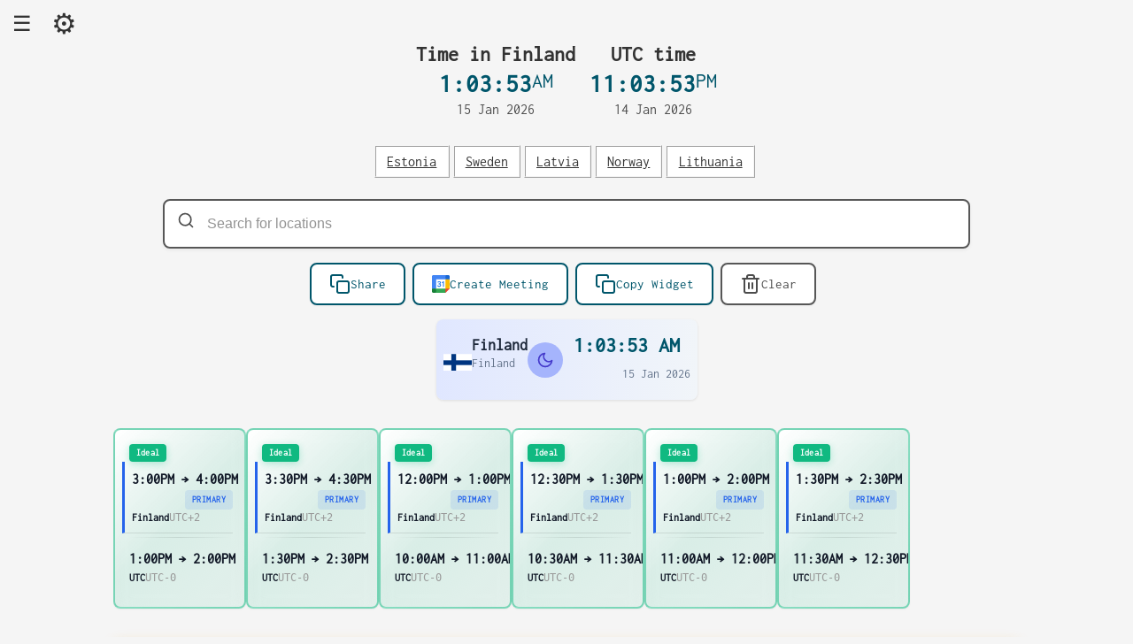

--- FILE ---
content_type: text/html; charset=utf-8
request_url: https://currenttimeutc.com/finland/
body_size: 32731
content:
<!DOCTYPE html>
<html lang="en">
  <head>
  <meta charset="UTF-8" />
  <meta name="viewport" content="width=device-width"/>
  <style>
    .time-strip-dragging {
      touch-action: none !important;
      overscroll-behavior: none !important;
      -webkit-touch-callout: none !important;
      -webkit-user-select: none !important;
      user-select: none !important;
    }
  </style>
  <link rel="apple-touch-icon" sizes="180x180" href="/apple-touch-icon.png" />
  <link rel="icon" type="image/png" sizes="32x32" href="/favicon-32x32.png" />
  <link rel="icon" type="image/png" sizes="16x16" href="/favicon-16x16.png" />
  <link rel="manifest" href="/site.webmanifest" />
  <meta name="theme-color" content="#0b0b0b">
  <meta name="apple-mobile-web-app-capable" content="yes">
  <meta name="apple-mobile-web-app-title" content="Current Time UTC">

  <meta itemprop="name" content="Current time in Finland" />
  <meta name="application-name" content="Current time in Finland" />
  <meta property="og:image" content="https://currenttimeutc.com/home.png" />
  <meta property="og:image:width" content="1200" />
  <meta property="og:image:height" content="630" />

  <meta property="og:title" content="Current time in Finland" />
  <meta property="og:site_name" content="Current Time UTC" />

  <meta name="msvalidate.01" content="B27933C50E2297875D82786C26DF0556" />

  <base href="https://currenttimeutc.com/finland/" />
  <link rel="canonical" href="https://currenttimeutc.com/finland/" itemprop="url" />
  <meta name="url" content="https://currenttimeutc.com/finland/" />
  <meta property="og:url" content="https://currenttimeutc.com/finland/" />

  <meta property="og:updated_time" content=1010-11-11T01:10:121Z />
  <link
    rel="sitemap"
    type="application/xml"
    title="Sitemap"
    href="https://currenttimeutc.com/sitemap.xml"
  />

  

  <script>
    (function () {
      
      if (window.location.hostname !== 'localhost' && window.location.hostname !== '127.0.0.1') {
        var script = document.createElement('script');
        script.async = true;
        script.src = 'https://www.googletagmanager.com/gtag/js?id=G-9ZCR8X4JEP';
        document.head.appendChild(script);

        window.dataLayer = window.dataLayer || [];
        function gtag() {
          dataLayer.push(arguments);
        }
        window.gtag = gtag;
        gtag("js", new Date());

        gtag("config", "G-9ZCR8X4JEP");
      }
    })();
  </script>

  
  <script>
    (function() {
      const urlParams = new URLSearchParams(window.location.search);
      const shouldLoadMonitor = urlParams.has("perf") || urlParams.has("monitor") || urlParams.has("performance");
      
      if (shouldLoadMonitor) {
        
        const script = document.createElement("script");
        script.src = "/js/scheduler-performance-monitor.js";
        script.async = true;
        document.head.appendChild(script);
      }
    })();
  </script>

  
  <script>
    !(function (t, e) {
      var o, n, p, r;
      e.__SV ||
        ((window.posthog = e),
        (e._i = []),
        (e.init = function (i, s, a) {
          function g(t, e) {
            var o = e.split(".");
            2 == o.length && ((t = t[o[0]]), (e = o[1])),
              (t[e] = function () {
                t.push([e].concat(Array.prototype.slice.call(arguments, 0)));
              });
          }
          ((p = t.createElement("script")).type = "text/javascript"),
            (p.async = !0),
            (p.src = s.api_host + "/static/array.js"),
            (r = t.getElementsByTagName("script")[0]).parentNode.insertBefore(
              p,
              r
            );
          var u = e;
          for (
            void 0 !== a ? (u = e[a] = []) : (a = "posthog"),
              u.people = u.people || [],
              u.toString = function (t) {
                var e = "posthog";
                return (
                  "posthog" !== a && (e += "." + a), t || (e += " (stub)"), e
                );
              },
              u.people.toString = function () {
                return u.toString(1) + ".people (stub)";
              },
              o =
                "capture identify alias people.set people.set_once set_config register register_once unregister opt_out_capturing has_opted_out_capturing opt_in_capturing reset isFeatureEnabled onFeatureFlags getFeatureFlag getFeatureFlagPayload reloadFeatureFlags group updateEarlyAccessFeatureEnrollment getEarlyAccessFeatures getActiveMatchingSurveys getSurveys onSessionId".split(
                  " "
                ),
              n = 0;
            n < o.length;
            n++
          )
            g(u, o[n]);
          e._i.push([i, s, a]);
        }),
        (e.__SV = 1));
    })(document, window.posthog || []);

    
    (function () {
      if (
        window.location.hostname !== 'localhost' &&
        window.location.hostname !== '127.0.0.1'
      ) {
        posthog.init("phc_1EANGFfm5HPyxUXor6oeSeJ3jKmMeDSDW7nV1XZar7G", {
          api_host: "https://us.i.posthog.com",
          loaded: function (posthog) {
            
            window.posthog.__loaded = true;
            console.log("PostHog loaded");
            
            if (window.PostHogExperiments && typeof window.PostHogExperiments.waitForPostHog === 'function') {
              
            }
          },
        });
      }
    })();
  </script>

  
  <script src="/js/posthog-experiments.js"></script>

  
  <script>
    
    function getPageType() {
      const path = window.location.pathname;
      if (path === '/' || path === '') return 'home';
      if (path.includes('/converters/')) return 'converter';
      if (path.includes('/countdowns/')) return 'countdown';
      if (path.includes('/zones/')) return 'zone';
      if (path.includes('/offsets/')) return 'offset';
      if (path.includes('/military/')) return 'military';
      if (path.includes('/state/')) return 'state';
      return 'other';
    }

    
    function trackEvent(eventName, parameters) {
      
      const eventParams = {
        ...parameters,
        page_type: getPageType(),
        timestamp: new Date().toISOString()
      };

      
      if (typeof gtag !== 'undefined') {
        gtag('event', eventName, eventParams);
      }

      
      
      if (typeof posthog !== 'undefined' && window.posthog) {
        
        if (window.posthog.__loaded || (typeof window.posthog.capture === 'function')) {
          try {
            posthog.capture(eventName, eventParams);
          } catch (e) {
            
            console.debug('PostHog not ready:', e);
          }
        }
      }
    }
  </script>

  
  <script type="application/ld+json">
    {
      "@context": "https://schema.org",
      "@type": "WebAPI",
      "name": "CurrentTimeUTC MCP Server",
      "description": "A simple MCP API providing current UTC time and timezone conversions.",
      "documentation": "https://a.currenttimeutc.com/mcp/schema",
      "endpointUrl": "https://a.currenttimeutc.com/mcp",
      "provider": {
        "@type": "Organization",
        "name": "CurrentTimeUTC"
      }
    }
  </script>
  
  <title itemprop="name">
    Time in Finland - What Time Is It in Finland Now? | EEST
  </title>
  <meta
    name="description"
    content="Find out what time it is in Finland now. Current local time in Finland including Helsinki, operating on Eastern European Time (EEST)."
  />
  <meta
    itemprop="description"
    content="What time is it in Finland? Get the current local time in Finland including Helsinki, operating on Eastern European Time (EEST)."
  />
  <meta
    property="og:description"
    content="Find out what time it is in Finland now. Current local time in Finland including Helsinki, operating on Eastern European Time (EEST)."
  />
  <meta
    name="twitter:description"
    content="What time is it in Finland? Get the current local time in Finland including Helsinki, operating on Eastern European Time (EEST)."
  />
  <meta
    name="twitter:title"
    content="Time in Finland - What Time Is It in Finland Now?"
  />
  <meta property="og:type" content="app" />

  <script type="application/ld+json">
    {
      "@context": "http://schema.org/",
      "@type": "WebPage",
      "name": "Time in Finland",
      "description": "Current local time in Finland",
      "url": "https://currenttimeutc.com/finland/",
      "breadcrumb": {
        "@type": "BreadcrumbList",
        "itemListElement": [
            {
                "@type": "ListItem",
                "position": 1,
                "item": {
                "@id": "https://currenttimeutc.com/",
                "name": "Home"
                }
            },
            {
                "@type": "ListItem",
                "position": 2,
                "item": {
                "@id": "https://currenttimeutc.com/countries/",
                "name": "Convert country times"
                }
            },
            {
                "@type": "ListItem",
                "position": 3,
                "item": {
                "@id": "https://currenttimeutc.com/finland/",
                "name": "Current time Finland"
                }
            }
        ]
      }
    }
  </script>

   

  <script>
    
    let BASE = "https://a.currenttimeutc.com";
    let QUERY = "/query";
    let BATCH = "/batchQuery";
    let EMBED = "/embed";
    let CITY = "/city";
    let MEETING = "/createMeeting";
    let toggleHoursCheck = false;
    let toggleSecondsCheck = false;
    let toggleViewOnlyCheck = false;
    let toggleSchedulerCheck = false;

    const specialSubCountries = ["TIMEZONE", "COUNTRY", "STATE", "ZONEABBR", ""];
    const viewOnlyList = ["searchBox", "buttons", "locationSuggestions"];
    let currentFocus = -1;
    let selected = [];
    let secondName = "";
    let secondZone = "";
    let thirdName = "";
    let thirdZone = "";
    let isCountryPage = false;
    let isCountryCityPage = false;

    
    secondZone={"result":"Finland,, COUNTRY,, Finland","zone":"Europe/Helsinki","index":"25374"};

    

    

    
    selected=[{"result":"Finland,, COUNTRY,, Finland","zone":"Europe/Helsinki","index":"25374"}];

    

    
    isCountryPage = true;
    

    

    


    
    let ids = new Set();

    
    ids=new Set(["Finland,, COUNTRY,, Finland"]);

    

    let liveUpdating = true;

    
    let diffMs = 0;

    function populateSearchBar(prefix, results) {
        let searchBox = document.getElementById('searchBox');

        var a, b, i, val = prefix;
         
        closeAllLists();
        if (!val) { return false;}
        currentFocus = -1;
         
        a = document.getElementById("searchBox-autocomplete-list");
        if (!a) return false;
        
         
        if (results.length === 0) {
            a.style.display = "none";
            
            trackEvent('search_no_results', {
                search_term: prefix,
                page_type: getPageType()
            });
            return false;
        }
        
        a.style.display = "block";
        
        
        if (typeof trackEvent === 'function') {
            trackEvent('search_results_shown', {
                search_term: prefix,
                results_count: results.length,
                page_type: getPageType()
            });
        }

        for (i = 0; i < results.length; i++) {
            let element = results[i];
             

             
            b = document.createElement("div");
            b.classList.add("searchResultItem");

             
            const split = element["result"].split(",,");

            let sub = split[1].trim();
            let content = split[1].trim() + ", " + split[2];
            if(specialSubCountries.includes(sub)){
                content = split[2];
            }
            
            
            const name = split[0];
            const highlightedName = highlightMatch(name, prefix);
            
            b.innerHTML = `<div class="autocomplete-items"><div class="autocompleteItemName">${highlightedName}</div><div class="bottomSearchText">${content}</div></div>`;

             
            b.innerHTML += "<input type='hidden' value='" + element + "'>";
             
            b.addEventListener("click", function(e) {
                
                trackEvent('search_result_selected', {
                    search_term: prefix,
                    selected_result: split[0],
                    result_type: 'location',
                    result_index: i,
                    page_type: getPageType()
                });
                
                
                saveToRecentSearches(element, split[0]);
                addZoneToDisplay(element, true, window.document, 'search');
                 
                searchBox.value = '';
                

                closeAllLists();
                searchBox.focus();
            });
            a.appendChild(b);
        }
    }

    
    let searchInitiated = false;
    
    function onInputSearch(value){
        var autocompleteList = document.getElementById("searchBox-autocomplete-list");
        
        if (value.length == 0) {
            searchInitiated = false; 
            closeAllLists();
            displayRecentSearches();
            if (autocompleteList) {
                autocompleteList.style.display = "none";
            }
            return;
        }
        
        
        if (!searchInitiated && value.length === 1) {
            const recentSearchesVisible = document.getElementById("recent-searches-dropdown") && 
                                         document.getElementById("recent-searches-dropdown").style.display !== "none";
            trackEvent('search_initiated', {
                search_term: value,
                page_type: getPageType(),
                has_recent_searches: recentSearchesVisible
            });
            searchInitiated = true;
        }
        
        hideRecentSearches();
        queryPrefix(value);
    }

    function searchKeyDown(e) {
      var initial = document.getElementById("searchBox-autocomplete-list");
      if (initial) initial = initial.getElementsByTagName("div");
      let x = [];
      for (var i = 0; i < initial.length; i++) {
          if (initial[i].classList.contains("searchResultItem")) {
              x.push(initial[i]);
          }
      }
      let keyCode = e.keyCode;
      let searchValue = document.getElementById("searchBox").value;
      
      if(keyCode == 27 || (searchValue.length <= 1 && keyCode == 8)) {
          closeAllLists();
      }
      else if (keyCode == 40 || keyCode == 9) {
          e.preventDefault();
          

          currentFocus++;
           
          addActive(x);
      } else if (keyCode == 38) { 
          

          currentFocus--;
           
          addActive(x);
      } else if (keyCode == 13) {
           
          e.preventDefault();
          if (currentFocus > -1) {
           
          if (x) x[currentFocus].click();
          }
      }
    }

    function addActive(x) {
         
        if (!x) return false;
         
        removeActive(x);
        if (currentFocus >= x.length) currentFocus = 0;
        if (currentFocus < 0) currentFocus = (x.length - 1);
         
        x[currentFocus].classList.add("autocomplete-active");
    }
    function removeActive(x) {
         
        for (var i = 0; i < x.length; i++) {
            x[i].classList.remove("autocomplete-active");
        }
    }
    function closeAllLists() {
         
        var x = document.getElementsByClassName("autocomplete-items");
        for (var i = x.length - 1; i >= 0; i--) {
            x[i].parentNode.removeChild(x[i]);
        }
        var autocompleteList = document.getElementById("searchBox-autocomplete-list");
        if (autocompleteList) {
            autocompleteList.innerHTML = "";
            autocompleteList.style.display = "none";
        }
    }
    function getSuffix() {
        let url = window.location.href;
        let split = url.split('/');

        
        if(split.length >= 5) {
            url = split.slice(0,-1).join('/');
        }
        return url.substring(url.lastIndexOf('/'));
    }
    async function queryPrefix(prefix) {
        let response = await fetch(BASE + QUERY, {
            method : "POST",
            body : JSON.stringify({
                search : prefix,
                page: getSuffix()
            }),
            credentials: 'include'
        }).then(
            response => response.json()
        );
        populateSearchBar(prefix, response["searchResults"]);
    }

    
    function highlightMatch(text, query) {
        if (!query || query.length === 0) return text;
        const regex = new RegExp(`(${query.replace(/[.*+?^${}()|[\]\\]/g, '\\$&')})`, 'gi');
        return text.replace(regex, '<strong>$1</strong>');
    }

    
    const MAX_RECENT_SEARCHES = 8;
    const RECENT_SEARCHES_KEY = 'timeDashboardRecentSearches';

    function saveToRecentSearches(element, displayName) {
        try {
            let recentSearches = JSON.parse(localStorage.getItem(RECENT_SEARCHES_KEY) || '[]');
            
            
            recentSearches = recentSearches.filter(item => 
                JSON.stringify(item.element) !== JSON.stringify(element)
            );
            
            
            recentSearches.unshift({
                element: element,
                displayName: displayName,
                timestamp: Date.now()
            });
            
            
            recentSearches = recentSearches.slice(0, MAX_RECENT_SEARCHES);
            
            localStorage.setItem(RECENT_SEARCHES_KEY, JSON.stringify(recentSearches));
        } catch (e) {
            console.error('Error saving recent search:', e);
        }
    }

    function loadRecentSearches() {
        try {
            return JSON.parse(localStorage.getItem(RECENT_SEARCHES_KEY) || '[]');
        } catch (e) {
            console.error('Error loading recent searches:', e);
            return [];
        }
    }

    function displayRecentSearches() {
        const recentSearches = loadRecentSearches();
        const dropdown = document.getElementById('recent-searches-dropdown');
        const list = document.getElementById('recent-searches-list');
        
        if (!dropdown || !list) return;
        
        if (recentSearches.length === 0) {
            dropdown.style.display = 'none';
            return;
        }
        
        list.innerHTML = '';
        
        recentSearches.forEach((item, index) => {
            const split = item.element["result"].split(",,");
            let sub = split[1].trim();
            let content = split[1].trim() + ", " + split[2];
            if(specialSubCountries.includes(sub)){
                content = split[2];
            }
            
            const searchItem = document.createElement('div');
            searchItem.className = 'recent-search-item';
            searchItem.innerHTML = `
                <div class="recent-search-content">
                    <div class="recent-search-name">${split[0]}</div>
                    <div class="recent-search-details">${content}</div>
                </div>
            `;
            
            searchItem.addEventListener('click', function() {
                
                const split = item.element["result"].split(",,");
                trackEvent('recent_search_selected', {
                    search_term: split[0],
                    search_index: index,
                    page_type: getPageType()
                });
                
                addZoneToDisplay(item.element, true, window.document, 'search');
                document.getElementById('searchBox').value = '';
                closeAllLists();
                hideRecentSearches();
            });
            
            list.appendChild(searchItem);
        });
        
        dropdown.style.display = 'block';
    }

    function hideRecentSearches() {
        const dropdown = document.getElementById('recent-searches-dropdown');
        if (dropdown) {
            dropdown.style.display = 'none';
        }
    }

    function clearRecentSearches() {
        const recentSearches = loadRecentSearches();
        const searchesCount = recentSearches.length;
        
        if (confirm('Clear all recent searches?')) {
            
            trackEvent('recent_searches_cleared', {
                searches_count: searchesCount,
                page_type: getPageType()
            });
            
            localStorage.removeItem(RECENT_SEARCHES_KEY);
            hideRecentSearches();
        }
    }

    
    document.addEventListener('DOMContentLoaded', function() {
        const searchBox = document.getElementById('searchBox');
        if (searchBox) {
            searchBox.addEventListener('focus', function() {
                if (this.value.length === 0) {
                    displayRecentSearches();
                }
            });
            
            searchBox.addEventListener('input', function() {
                if (this.value.length === 0) {
                    displayRecentSearches();
                } else {
                    hideRecentSearches();
                }
            });
        }
        
        
        document.addEventListener('click', function(e) {
            const searchBar = document.getElementById('searchBar');
            if (searchBar && !searchBar.contains(e.target)) {
                hideRecentSearches();
            }
        });
    });

    async function pingEmbed() {
      fetch(BASE + EMBED, {
            method : "POST",
            body : JSON.stringify({
              page: getSuffix()
            }),
            credentials: 'include'
        })
        gtag('event', 'create_embed', {
          'event_category': 'interaction',
          'event_label': 'embedCreation',
          'value': 1
        });
    }
    async function pingMeeting() {
      fetch(BASE + MEETING, {
            method : "POST",
            body : JSON.stringify({
              page: getSuffix()
            }),
            credentials: 'include'
        })
        gtag('event', 'create_meeting', {
          'event_category': 'interaction',
          'event_label': 'meetingCreation',
          'value': 1
        });
    }
    async function pingCity(city) {
      fetch(BASE + CITY, {
            method : "POST",
            body : JSON.stringify({
              city: city
            }),
            credentials: 'include'
        })
    }
    function getEncodedCityQuery() {
        let plain = "";
        for(let i = 0;i < selected.length;i++){
            plain += selected[i]["index"] + ","
        }

        if(plain.length > 0){
            return window.btoa(unescape(encodeURIComponent(plain.substring(0, plain.length - 1))));
        } else {
            return plain;
        }
    }
    function getZoneInfo(zone) {
        const result = {};

        
        const newDate = getDateObjectForZone(zone);
        let added = false;
        let indexBefore = 0;
        for(let i = 0;i < selected.length;i++){
            const currentDate = getDateObjectForZone(selected[i]);
            if(newDate.getTime() < currentDate.getTime()){
                indexBefore = i;
                added = true;
                break;
            }
        }
        if(!added){
            indexBefore = selected.length;
        }

        const split = zone["result"].split(",,");
        let label = '';
        let sub = split[1].trim();
        if(specialSubCountries.includes(sub)){
            label = split[0];
        } else {
            label = split[0] + ", " + split[1];
        }

        result["id"] = zone["result"];
        result["index"] = zone["index"];
        result["date"] = newDate;
        result["dateLabel"] = getDateForZone(zone);
        result["indexBefore"] = indexBefore;
        result["label"] = split[0];
        result["subcountry"] = split[1].trim();
        result["country"] = split[2];
        return result;
    }
    function addZoneToDisplay(zone, addToQuery, document=window.document, source='manual') {
      pingCity(zone);
      
      const zoneInfo = getZoneInfo(zone);
      let addedToScheduler = false;
      let addedToZoneTable = false;
      
      
      const schedulerContainer = document.querySelector("[data-scheduler]");
      if (schedulerContainer && schedulerContainer.scheduler) {
        const scheduler = schedulerContainer.scheduler;
        
        
        
        
        const schedulerZone = {
          zone: zone.zone, 
          zoneName: zoneInfo.label || zone.result?.split(",,")[0] || zone.zone,
          result: zone.result,
        };
        
        addedToScheduler = scheduler.addZone(schedulerZone);
      }
      
      
      
      
      const zoneTableElement = document.getElementById('zoneTable');
      const isHomePage = window.location.pathname === '/' || window.location.pathname === '';
      
      if (zoneTableElement) {
        const shouldAddToTable = isHomePage || zoneTableElement.children.length > 0;
        
        if (shouldAddToTable) {
          
          const wasInTable = ids.has(zoneInfo["id"]);
          
          
          addZoneToTable(zone, false, document, source); 
          
          addedToZoneTable = !wasInTable && ids.has(zoneInfo["id"]);
        }
      }
      
      
      
      if (addedToScheduler && !addedToZoneTable) {
        
        const indexBefore = zoneInfo.indexBefore;
        selected.splice(indexBefore, 0, zone);
      }
      
      
      if (addToQuery && (addedToScheduler || addedToZoneTable)) {
        updateURLState();
      }
      
      
      
      if (isHomePage) {
        updateHomePageScheduler();
      }
      
      
      
      if (typeof syncZonesToSchedulerWithRetry === "function") {
        syncZonesToSchedulerWithRetry();
      }
    }
    
    
    function waitForScheduler(callback, maxRetries = 10, delay = 100) {
      let retries = 0;
      const checkScheduler = () => {
        const SchedulerClass = window.Scheduler;
        if (SchedulerClass && typeof SchedulerClass === 'function') {
          
          try {
            
            const constructorName = SchedulerClass.name || SchedulerClass.toString().match(/class\s+(\w+)/)?.[1];
            if (constructorName === 'Scheduler' || SchedulerClass.prototype) {
              callback(SchedulerClass);
            } else {
              console.warn('Scheduler found but does not appear to be a valid class:', typeof SchedulerClass, SchedulerClass);
              if (retries < maxRetries) {
                retries++;
                setTimeout(checkScheduler, delay);
              }
            }
          } catch (e) {
            console.warn('Error checking Scheduler class:', e);
            if (retries < maxRetries) {
              retries++;
              setTimeout(checkScheduler, delay);
            }
          }
        } else if (retries < maxRetries) {
          retries++;
          setTimeout(checkScheduler, delay);
        } else {
          console.warn('Scheduler class not available after waiting. window.Scheduler:', typeof window.Scheduler, window.Scheduler);
        }
      };
      checkScheduler();
    }

    
    function createSchedulerWithZones(schedulerSection, normalizedZones) {
      
      schedulerSection.style.display = '';
      
      
      let existingScheduler = schedulerSection.querySelector('[data-scheduler]');
      
      if (!existingScheduler) {
        
        const zoneCodes = normalizedZones.map((z) => z.zone.replace(/[^a-zA-Z0-9]/g, "-"));
        const schedulerId = `scheduler-home-${zoneCodes.join("-")}`;
        
        
        const zonesJson = JSON.stringify(normalizedZones)
          .replace(/"/g, "&quot;")
          .replace(/'/g, "&#39;");
        
        
        const schedulerDiv = document.createElement('div');
        schedulerDiv.id = schedulerId;
        schedulerDiv.setAttribute('data-scheduler', '');
        schedulerDiv.setAttribute('data-zones', zonesJson);
        schedulerDiv.innerHTML = '\x3C!-- Scheduler will be initialized by JavaScript -->';
        
        schedulerSection.appendChild(schedulerDiv);
        
        
        
        
        if (!document.querySelector('script[src="/js/scheduler.js"]')) {
          const scriptTag = document.createElement('script');
          scriptTag.src = '/js/scheduler.js';
          scriptTag.onload = function() {
            
            
            
            setTimeout(() => {
              const container = document.getElementById(schedulerId);
              if (container && !container.scheduler) {
                
                try {
                  const zonesData = container.dataset.zones;
                  if (zonesData) {
                    const decodedZones = zonesData.replace(/&quot;/g, '"').replace(/&#39;/g, "'");
                    const zones = JSON.parse(decodedZones);
                    
                    waitForScheduler((SchedulerClass) => {
                      try {
                        
                        if (typeof SchedulerClass !== 'function') {
                          console.error('Scheduler is not a function:', typeof SchedulerClass);
                          return;
                        }
                        const scheduler = new SchedulerClass(schedulerId, zones);
                        container.scheduler = scheduler;
                      } catch (e) {
                        console.warn('Failed to manually initialize scheduler:', e);
                      }
                    }, 5, 50); 
                  }
                } catch (e) {
                  console.warn('Failed to parse zones for manual initialization:', e);
                }
              }
            }, 200);
          };
          scriptTag.onerror = function() {
            console.error('Failed to load scheduler.js script');
          };
          document.head.appendChild(scriptTag);
        } else {
          
          setTimeout(() => {
            const container = document.getElementById(schedulerId);
            if (container && !container.scheduler) {
              try {
                const zonesData = container.dataset.zones;
                if (zonesData) {
                  const decodedZones = zonesData.replace(/&quot;/g, '"').replace(/&#39;/g, "'");
                  const zones = JSON.parse(decodedZones);
                  
                  waitForScheduler((SchedulerClass) => {
                    try {
                      const scheduler = new SchedulerClass(schedulerId, zones);
                      container.scheduler = scheduler;
                    } catch (e) {
                      console.warn('Failed to manually initialize scheduler:', e);
                    }
                  });
                }
              } catch (e) {
                console.warn('Failed to parse zones for manual initialization:', e);
              }
            }
          }, 200);
        }
      } else {
        
        const scheduler = existingScheduler.scheduler;
        if (scheduler) {
          
          const currentSchedulerZoneIds = scheduler.zones.map(z => z.zone);
          const targetZoneIds = normalizedZones.map(z => z.zone);
          
          
          
          const zonesChanged = 
            currentSchedulerZoneIds.length !== targetZoneIds.length ||
            !currentSchedulerZoneIds.every((id, idx) => id === targetZoneIds[idx]);
          
          if (zonesChanged) {
            
            waitForScheduler((SchedulerClass) => {
              try {
                const newScheduler = new SchedulerClass(existingScheduler.id, normalizedZones);
                existingScheduler.scheduler = newScheduler;
              } catch (e) {
                console.warn('Failed to update scheduler:', e);
              }
            });
          }
        } else {
          
          
          
          
          if (!document.querySelector('script[src="/js/scheduler.js"]')) {
            const scriptTag = document.createElement('script');
            scriptTag.src = '/js/scheduler.js';
            document.head.appendChild(scriptTag);
          }
        }
      }
    }

    
    function initializeHomePageSchedulerWithLocalTime() {
      const schedulerSection = document.getElementById('homePageSchedulerSection');
      if (!schedulerSection) return;
      
      
      const existingScheduler = schedulerSection.querySelector('[data-scheduler]');
      if (existingScheduler) {
        
        return;
      }
      
      
      try {
        const localZone = Intl.DateTimeFormat().resolvedOptions().timeZone;
        
        const normalizedZones = [{
          zone: localZone,
          zoneName: 'Local time'
        }];
        
        createSchedulerWithZones(schedulerSection, normalizedZones);
      } catch (e) {
        console.warn('Failed to get local timezone for scheduler:', e);
      }
    }

    
    function updateHomePageScheduler() {
      const schedulerSection = document.getElementById('homePageSchedulerSection');
      if (!schedulerSection) return;
      
      
      const uniqueZones = [];
      const seenIndexes = new Set();
      for (let i = 0; i < selected.length; i++) {
        const zone = selected[i];
        const zoneIndex = zone.index;
        
        if (zoneIndex !== undefined && zoneIndex !== null && !seenIndexes.has(zoneIndex)) {
          seenIndexes.add(zoneIndex);
          uniqueZones.push(zone);
        }
      }
      
      
      if (uniqueZones.length >= 1) {
        
        const normalizedZones = uniqueZones.map((zone) => {
          const zoneInfo = getZoneInfo(zone);
          const zoneName = zoneInfo.label || zone.result?.split(",,")[0] || zone.zoneName || zone.name || `Zone ${uniqueZones.indexOf(zone) + 1}`;
          return {
            zone: zone.zone,
            zoneName: zoneName,
          };
        });
        
        createSchedulerWithZones(schedulerSection, normalizedZones);
      } else {
        
        
        const existingScheduler = schedulerSection.querySelector('[data-scheduler]');
        if (!existingScheduler) {
          initializeHomePageSchedulerWithLocalTime();
        }
      }
    }
    
    
    document.addEventListener("schedulerInitialized", () => {
        
        syncZonesToScheduler();
        
        
        
        const checkAllSchedulerSections = () => {
          const allSchedulerSections = document.querySelectorAll('.scheduler-section');
          allSchedulerSections.forEach((schedulerSection) => {
            const schedulerContainer = schedulerSection.querySelector('.scheduler-container');
            if (schedulerContainer && schedulerContainer.offsetHeight > 100) {
              
              schedulerSection.style.minHeight = '';
            }
          });
        };
        
        
        setTimeout(checkAllSchedulerSections, 200);
    });
    
    
    
    
    const checkSchedulerAndRemoveMinHeight = () => {
      const allSchedulerSections = document.querySelectorAll('.scheduler-section');
      allSchedulerSections.forEach((schedulerSection) => {
        if (schedulerSection.style.minHeight) {
          const schedulerContainer = schedulerSection.querySelector('.scheduler-container');
          if (schedulerContainer && schedulerContainer.offsetHeight > 100) {
            
            schedulerSection.style.minHeight = '';
          }
        }
      });
    };
    
    
    const minHeightCheckInterval = setInterval(() => {
      const allSchedulerSections = document.querySelectorAll('.scheduler-section');
      const hasMinHeight = Array.from(allSchedulerSections).some(
        (section) => section.style.minHeight
      );
      
      if (!hasMinHeight) {
        clearInterval(minHeightCheckInterval);
        return;
      }
      
      checkSchedulerAndRemoveMinHeight();
    }, 100);
    
    
    setTimeout(() => clearInterval(minHeightCheckInterval), 5000);
    function updateURLState(snapshotDate=null) {
        let newurl = window.location.protocol + "//" + window.location.host + window.location.pathname;
        let encoded = getEncodedCityQuery();
        newurl += '?cities=' + encoded;

        const params = new URLSearchParams(location.search);
        let snapshot = params.get('snapshotDate');

        if(!liveUpdating) {
            if(snapshotDate) {
                newurl += "&snapshotDate=" + window.btoa(unescape(encodeURIComponent(snapshotDate)));
            } else if(snapshot !== null || snapshot !== ""){
                newurl += "&snapshotDate=" + snapshot;
            }
        }

        window.history.pushState({path:newurl},'',newurl);
    }

    function liveUpdate(event) {
        liveUpdating = true;
        diffMs = 0;
        document.getElementById("liveUpdateButton").classList.add("hide");
        for(let i = 0;i < selected.length;i++) {
            
            const snapshotInfo = document.getElementById("snapshotInfo-" + selected[i]["result"]);
            if (snapshotInfo) {
                snapshotInfo.classList.add("hide");
            }
        }
        
        updateZones();
        updateURLState();
    }
    function setSnapShot(index, hours, minutes, ampm, updateURL) {
      
        let targetZone = null;
        let baseId = null;
        
        
        for(let i = 0;i < selected.length;i++) {
            let current = selected[i];
            if(current["index"] === index) {
                targetZone = current;
                baseId = current["result"];
                break;
            }
        }
        
        
        if (!targetZone) {
            for(let i = 0;i < selected.length;i++) {
                let current = selected[i];
                if(current["result"] === index) {
                    targetZone = current;
                    baseId = current["result"];
                    break;
                }
            }
        }
        
        
        if (!targetZone && !isNaN(index) && index >= 0 && index < selected.length) {
            targetZone = selected[index];
            baseId = targetZone["result"];
        }
        
        
        if (!targetZone) {
            console.error('Could not find target zone for index:', index);
            return;
        }
        
        let targetDate = getDateObjectForZone(targetZone, false);
        let nowTargetDate = new Date(targetDate.getTime());
        let updateHours = hours;
        const isPM = ampm === "PM";
        
        if (isPM && updateHours !== 12) {
            updateHours += 12;
        }

        
        if (!isPM && updateHours === 12) {
            updateHours = 0;
        }

        targetDate.setHours(updateHours);

        targetDate.setMinutes(minutes);
        targetDate.setSeconds(0);
        targetDate.setMilliseconds(0);

        diffMs = targetDate - nowTargetDate;
        

        
        for(let i = 0;i < selected.length;i++) {
            let current = selected[i];
            let currentId = current["result"];
            let timeElement = document.getElementById("zoneTableTime-" + currentId);
            let dateElement = document.getElementById("zoneTableDate-" + currentId);

            const snapshotInfo = document.getElementById("snapshotInfo-" + currentId);
            if (snapshotInfo) {
                snapshotInfo.classList.remove("hide");
            }
            
            
            const dateObject = getDateObjectForZone(current, false);
            const date = new Date(dateObject.getTime() + diffMs);
            
            date.setSeconds(0);
            date.setMilliseconds(0);

            if (timeElement && dateElement) {
                const timeString = getFormattedTimeString(date);
                timeElement.innerText = timeString;
                dateElement.innerText = getFormattedDateString(date);
                
                
                const rowElement = document.getElementById("zoneTableRow-" + currentId);
                if (rowElement) {
                    const zoneInfo = getZoneInfo(current);
                    const isDay = getIsDay(zoneInfo);
                    
                    
                    rowElement.className = `zone-table-row ${isDay ? 'day-theme' : 'night-theme'}`;
                    
                    
                    const iconElement = rowElement.querySelector('.zone-table-icon');
                    if (iconElement) {
                        iconElement.className = `zone-table-icon ${isDay ? 'day' : 'night'}`;
                        iconElement.innerHTML = isDay ? getSunIconForModern() : getMoonIconForModern();
                    }
                }
            }
        }
        
        let utcElement = document.getElementById("utcTime");
        let utcDateElement = document.getElementById("utcDate");
        const gmtZone = {
            "result": "GMT,, TIMEZONE,, Greenwich Mean Time",
            "zone": "+0",
            "index": "22931"
        }
        const utcDateObject = getDateObjectForZone(gmtZone);

        let utcDate = new Date(utcDateObject.getTime() + diffMs);
        utcDate.setSeconds(0);

        utcDateElement.innerHTML = utcDate.getUTCFullYear() + "/" + String(utcDate.getUTCMonth() + 1).padStart(2,'0') + "/" + String(utcDate.getUTCDate()).padStart(2,'0');
        utcElement.innerHTML = getFormattedTimeString(utcDate);

        
        if(secondZone != "") {
            let secondTimeElement = document.getElementById("secondTime");
            let secondDateElement = document.getElementById("secondDate");

            
            const dateObject = getDateObjectForZone(secondZone, false);
            const date = new Date(dateObject.getTime() + diffMs);
            
            date.setSeconds(0);
            date.setMilliseconds(0);

            const timeString = getFormattedTimeString(date);
            
            secondTimeElement.innerText = timeString;
            secondDateElement.innerText = getFormattedDateString(date);
        }
        
        if(thirdZone != "") {
            let thirdTimeElement = document.getElementById("thirdTime");
            let thirdDateElement = document.getElementById("thirdDate");

            
            const dateObject = getDateObjectForZone(thirdZone, false);
            const date = new Date(dateObject.getTime() + diffMs);
            date.setSeconds(0);
            date.setMilliseconds(0);

            const timeString = getFormattedTimeString(date);
            
            thirdTimeElement.innerText = timeString;
            thirdDateElement.innerText = getFormattedDateString(date);
        }
        
        liveUpdating = false;
        if(updateURL) {
            
            let snapshotDateKey = `${index};${updateHours}:${minutes}:${ampm}`;
            updateURLState(snapshotDate=snapshotDateKey);
        }

        
        document.getElementById("liveUpdateButton").classList.remove("hide");

        
        closeTimeSelectModal(baseId);
    }
    function selectCustomTime(event) {
        let clickedElement = event.target;
        if (event.target && !event.target.id) {
            clickedElement = clickedElement.parentElement;
        }
        let id = clickedElement.id;
        const baseId = id.substring(id.indexOf("-") + 1);

        let targetId = "";

        for(let i = 0;i < selected.length;i++) {
            let current = selected[i];
            if(current["result"] === baseId) {
                targetZone = current;
                targetId = current["index"];
                break;
            }
        }
        const hours = Number(document.getElementById('hours').value);
        const minutes = document.getElementById('minutes').value;
        const ampm = document.getElementById('ampm').value;

        setSnapShot(targetId, hours, minutes, ampm, true);
    }
    function closeTimeSelectModal(baseId) {
        
        const modalId = "setTimeModal-" + baseId;
        if(document.getElementById(modalId)) {
            document.getElementById(modalId).remove();

            
            document.getElementById("zoneTableTime-" + baseId).classList.remove("hide");
            document.getElementById("zoneTableDate-" + baseId).classList.remove("hide");
            document.getElementById("toolTip-" + baseId).classList.remove("hide");
        }
    }
    function closeOtherSelections(selectedId) {
        for(let i = 0;i < selected.length;i++) {
            if(selected[i]["result"] !== selectedId) {
                closeTimeSelectModal(selected[i]["result"]);
            }
        }
    }
    function cancelSelectCustomTime(event) {
        let clickedElement = event.target;
        if (event.target && !event.target.id) {
            clickedElement = clickedElement.parentElement;
        }
        const id = clickedElement.id;
        const baseId = id.substring(id.indexOf("-") + 1);

        closeTimeSelectModal(baseId);
    }

    function showTimeInput(event) {
        if(!event) {
            return;
        }
        const id = event.target.id;
        const baseId = id.substring(id.indexOf("-") + 1);
        if(!id) {
            return;
        }
        
        closeOtherSelections(baseId);

        const cellElement = document.getElementById("zoneDate-" + baseId);
        
        document.getElementById("zoneTableTime-" + baseId).classList.add("hide");
        document.getElementById("zoneTableDate-" + baseId).classList.add("hide");
        document.getElementById("toolTip-" + baseId).classList.add("hide");
        let setTimeModal = document.createElement("div");
        setTimeModal.id = "setTimeModal-" + baseId;
        setTimeModal.classList.add("setTimeModal");

        let setTimeHourInput = document.createElement("div");
        let setTimeMinutesInput = document.createElement("div");
        let setAMPMInput = document.createElement("div");

        let setTimeButton = document.createElement("div");
        let selectTimeButton = document.createElement("button");
        let cancelTimeButton = document.createElement("div");
        let selectCancelTimeButton = document.createElement("button");

        
        let setTimeHourLabel = document.createElement("label");
        setTimeHourLabel.setAttribute("for", "hours");
        setTimeHourLabel.innerText = "Hours: ";

        let setTimeHourSelect = document.createElement("select");
        setTimeHourSelect.id = "hours";

        let hours = ["01","02","03","04","05","06","07","08","09","10","11","12"];

        for(let i = 0;i < hours.length;i++) {
            var option1 = document.createElement('option');
            option1.value = hours[i];
            option1.text = hours[i];
            setTimeHourSelect.appendChild(option1);

        }
        setTimeHourInput.appendChild(setTimeHourSelect);

        
        let setTimeMinutesLabel = document.createElement("label");
        setTimeMinutesLabel.setAttribute("for", "minutes");
        setTimeMinutesLabel.innerText = "Minutes: ";

        let setTimeMinuteSelect = document.createElement("select");
        setTimeMinuteSelect.id = "minutes";

        let minutes = ["00", "01", "02", "03", "04", "05", "06", "07", "08", "09", "10", "11", "12", "13", "14", "15", "16", "17", "18", "19", "20", "21", "22", "23", "24", "25", "26", "27", "28", "29", "30", "31", "32", "33", "34", "35", "36", "37", "38", "39", "40", "41", "42", "43", "44", "45", "46", "47", "48", "49", "50", "51", "52", "53", "54", "55", "56", "57", "58", "59"];

        for(let i = 0;i < minutes.length;i++) {
            var option1 = document.createElement('option');
            option1.value = minutes[i];
            option1.text = minutes[i];
            setTimeMinuteSelect.appendChild(option1);
        }
        setTimeMinutesInput.appendChild(setTimeMinuteSelect);

        

        let setAMPMSelect = document.createElement("select");
        setAMPMSelect.id = "ampm";
        var option1 = document.createElement('option');
        option1.value = "AM";
        option1.text = "AM";
        setAMPMSelect.appendChild(option1);

        var option2 = document.createElement('option');
        option2.value = "PM";
        option2.text = "PM";
        setAMPMSelect.appendChild(option2);
        setAMPMInput.appendChild(setAMPMSelect);

        
        const checkElement = `<svg class="icon" xmlns="http://www.w3.org/2000/svg" width="24" height="24" viewBox="0 0 24 24" fill="none" stroke="currentColor" stroke-width="2" stroke-linecap="round" stroke-linejoin="round" class="checkElement"><polyline points="20 6 9 17 4 12"></polyline></svg>`;
        selectTimeButton.innerHTML = checkElement;
        selectTimeButton.id = "setTimeButton-" + baseId;
        selectTimeButton.onclick = selectCustomTime;
        selectTimeButton.classList.add("setTimeButton", "selectTimeButton");

        setTimeButton.appendChild(selectTimeButton);

        const xElement = `<svg xmlns="http://www.w3.org/2000/svg" width="24" height="24" viewBox="0 0 24 24" fill="none" stroke="currentColor" stroke-width="2" stroke-linecap="round" stroke-linejoin="round" class="icon"><line x1="18" y1="6" x2="6" y2="18"></line><line x1="6" y1="6" x2="18" y2="18"></line></svg>`;
        selectCancelTimeButton.id = "cancelTimeButton-" + baseId;
        selectCancelTimeButton.innerHTML = xElement;
        selectCancelTimeButton.onclick = cancelSelectCustomTime;
        selectCancelTimeButton.classList.add("cancelTimeButton", "selectTimeButton");
        cancelTimeButton.appendChild(selectCancelTimeButton);

        
        setTimeModal.appendChild(setTimeHourInput);
        setTimeModal.appendChild(setTimeMinutesInput);
        setTimeModal.appendChild(setAMPMInput);
        setTimeModal.appendChild(setTimeButton);
        setTimeModal.appendChild(cancelTimeButton);

        
        cellElement.appendChild(setTimeModal);
    }
    function addZoneToTable(zone, addToQuery, domDocument, source='manual') {
        const zoneInfo = getZoneInfo(zone);
        if(ids.has(zoneInfo["id"])) {
            return;
        }
        ids.add(zoneInfo["id"]);
        
        
        
        trackEvent('zone_added', {
            zone_name: zoneInfo.label,
            zone_id: zoneInfo.id,
            zone_offset: zone.zone || 'unknown',
            total_zones: selected.length + 1,
            page_type: getPageType(),
            source: source 
        });

        
        let element = domDocument.getElementById('zoneTable');
        
        
        const hasModernClass = element.classList.contains('zone-table-modern');
        const hasModernRows = element.querySelector('.zone-table-row') !== null;
        const hasLegacyGrid = element.querySelector('.gridColumn-1') !== null;
        const isEmpty = element.children.length === 0;
        
        
        const shouldUseModern = hasModernClass || hasModernRows || isEmpty || !hasLegacyGrid;
        
        if (shouldUseModern) {
            
            element.classList.add('zone-table-modern');
            addModernZoneToTable(zone, zoneInfo, addToQuery, domDocument);
            return;
        }
        
        
        
        element.classList.remove('zone-table-modern');

        
        let dayNight = domDocument.createElement("div");
        dayNight.id = `dayNight-${zoneInfo["id"]}`;
        dayNight.classList.add("gridColumn-1");
        if(getIsDay(zoneInfo)) {
          dayNight.innerHTML = "☀️";
        } else {
          dayNight.innerHTML = "🌒";
        }

        
        let header = domDocument.createElement("div");
        let mainLabel = domDocument.createElement("div");
        mainLabel.classList.add("zoneTableLabel");
        let subLabel = domDocument.createElement("div");
        subLabel.classList.add("zoneTableSubLabel");

        mainLabel.innerHTML = zoneInfo["label"];
        if(specialSubCountries.includes(zoneInfo["subcountry"])) {
            subLabel.innerHTML = zoneInfo["country"];
        } else {
            subLabel.innerHTML = zoneInfo["subcountry"] + ", " + zoneInfo["country"];
        }

        header.classList.add("gridColumn-2", "gridItem");

        header.appendChild(mainLabel);
        header.appendChild(subLabel);

        
        let dateCell = domDocument.createElement("div");
        dateCell.id = "zoneDate-" + zoneInfo["id"];
        dateCell.classList.add("gridColumn-3", "zoneTableTime");

        let timeElement = domDocument.createElement("div");
        
        timeElement.classList.add("time-container");

        let hideClass = '';
        let snapshotText = '';
        if(liveUpdating) {
            hideClass = " hide";
        } else {
            const date = getDateObjectForZone(zone);
            const secondsSinceMidnight = date.getHours() * 3600 + date.getMinutes() * 60 + date.getSeconds();
            snapshotText = `${secondsSinceMidnight}s past 00:00`;

        }
        const snapshotInfo = '<svg id="snapshotInfo-' + zoneInfo["id"] + '" class="snapshotInfo' + hideClass + '" width=20 height=20 xmlns="http://www.w3.org/2000/svg" viewBox="0 0 512 512">\x3C!--!Font Awesome Free 6.5.1 by @fontawesome - https://fontawesome.com License - https://fontawesome.com/license/free Copyright 2024 Fonticons, Inc.--><path d="M464 256A208 208 0 1 0 48 256a208 208 0 1 0 416 0zM0 256a256 256 0 1 1 512 0A256 256 0 1 1 0 256zm169.8-90.7c7.9-22.3 29.1-37.3 52.8-37.3h58.3c34.9 0 63.1 28.3 63.1 63.1c0 22.6-12.1 43.5-31.7 54.8L280 264.4c-.2 13-10.9 23.6-24 23.6c-13.3 0-24-10.7-24-24V250.5c0-8.6 4.6-16.5 12.1-20.8l44.3-25.4c4.7-2.7 7.6-7.7 7.6-13.1c0-8.4-6.8-15.1-15.1-15.1H222.6c-3.4 0-6.4 2.1-7.5 5.3l-.4 1.2c-4.4 12.5-18.2 19-30.6 14.6s-19-18.2-14.6-30.6l.4-1.2zM224 352a32 32 0 1 1 64 0 32 32 0 1 1 -64 0z"/></svg>';
        const editElement = `<div id = "outerDiv-${zoneInfo["id"]}" z-index="10"><svg id="toolTip-${zoneInfo["id"]}" class="edit-tooltip" onclick="showTimeInput()" xmlns="http://www.w3.org/2000/svg" width="15" height="15" viewBox="0 0 24 24" fill="none" stroke="var(--primary)" stroke-width="2" stroke-linecap="round" stroke-linejoin="round"><path onclick="showTimeInput()" d="M11 4H4a2 2 0 0 0-2 2v14a2 2 0 0 0 2 2h14a2 2 0 0 0 2-2v-7"></path><path onclick="showTimeInput()" d="M18.5 2.5a2.121 2.121 0 0 1 3 3L12 15l-4 1 1-4 9.5-9.5z"></path></svg><div id="outerSnapshot" class="tooltip"><div class="svg-container">${snapshotInfo}</div><div id="snapshotInfoText-${zoneInfo["id"]}" class="tooltip-text">${snapshotText}</div></div></div>`;
        timeElement.innerHTML = `<span id="zoneTableTime-${zoneInfo["id"]}" class="zoneTableTimeValue">${getTimeForZone(zone)}</span>${editElement}`;
        timeElement.onclick = showTimeInput;

        let dateElement = domDocument.createElement("div");
        dateElement.id = "zoneTableDate-" + zoneInfo["id"];
        dateElement.classList.add("zoneTableDate");
        dateElement.innerHTML = getDateForZone(zone);

        dateCell.appendChild(timeElement);
        dateCell.appendChild(dateElement);

        const indexBefore = zoneInfo["indexBefore"];
        const addedToEnd = indexBefore === selected.length;

        selected.splice(indexBefore,0, zone);
        if(addedToEnd) {
            element.appendChild(dayNight);
            element.appendChild(header);
            element.appendChild(dateCell);
        } else {
            var nodeBefore = element.childNodes.item(indexBefore * 3 + 1);
            element.insertBefore(dayNight, nodeBefore);
            element.insertBefore(header, nodeBefore);
            element.insertBefore(dateCell, nodeBefore);
        }

        
        

        
        if(addToQuery){
            updateURLState();
        }
    }

    function getOffsetContainer(firstDate, secondDate) {
        let containerDiv = document.createElement("div");
        containerDiv.classList.add("offsetContainer")

        let offsetHours = "+" + getZoneOffsetInHours(secondDate, firstDate);

        let offset = document.createElement("div");
        offset.classList.add("offset");
        let arrow = document.createElement("div");
        arrow.classList.add("arrow");

        offset.innerHTML = offsetHours;
        arrow.innerHTML = "&#8594;";

        containerDiv.appendChild(offset);
        containerDiv.appendChild(arrow);

        return containerDiv;
    }

    function getZoneOffsetInHours(date1, date2) {
        

        
        const timeDiff = Math.abs(date2.getTime() - date1.getTime());

        
        const hours = timeDiff / (1000 * 60 * 60);

        
        const wholeHours = Math.floor(hours);
        const remainingMinutes = (hours - wholeHours) * 60;

        
        const halfHourIncrement = remainingMinutes >= 15 && remainingMinutes < 45;

        
        if(halfHourIncrement) {
            return wholeHours.toString() + ":30";
        } else {
            return wholeHours.toString();
        }
    }

    function getDateObjectForZone(zone, useSnapshot=true){
        if (!zone) {
            console.error('getDateObjectForZone called with null zone');
            return new Date(); 
        }
        
        let subcountry = zone["result"].split(",,")[1].trim();
        let convertDate = new Date();
        let date = null;
        if(subcountry == "TIMEZONE"){
            let offset = zone["zone"];
            let sign = offset.substring(0,1) === "+"?1:-1;
            let hoursOffset = 0;
            let minutesOffset = 0;

            let colonIndex = offset.indexOf(":");
            if(colonIndex > 0){
                hoursOffset = sign * parseInt(offset.substring(1,colonIndex));
                minutesOffset = sign * parseInt(offset.substring(colonIndex + 1));
            } else {
                hoursOffset = sign * parseInt(offset.substring(1));
            }

            const timeDiff = convertDate.getTimezoneOffset() + ((hoursOffset * 60) + minutesOffset);
            date = new Date(convertDate.getTime() + (timeDiff * 60000));
        } else {
            date = new Date(convertDate.toLocaleString("en-US", {timeZone: zone["zone"]}));
        }
        if(!liveUpdating && useSnapshot) {
            date = new Date(date.getTime() + diffMs);
            date.setSeconds(0);
            date.setMilliseconds(0);
        }
        return date;
    }
    function getFormattedTime(hours, minutes, seconds, suffix) {
        
        let prefix = hours + ":" + String(minutes).padStart(2,'0');
        if(toggleHoursCheck){
            prefix = String(hours).padStart(2,'0') + ":" + String(minutes).padStart(2,'0');
        }
        if(toggleSecondsCheck){
            return prefix + suffix;
        } else{
            return prefix + ":" + String(seconds).padStart(2,'0') + suffix
        }
    }
    function getFormattedTimeString(date) {
        if (toggleHoursCheck){
            return getFormattedTime(date.getHours(), date.getMinutes(), date.getSeconds(), "");
        } else {
            let suffix = " AM";
            let hours = date.getHours();
            if(hours >= 12) {
                suffix = " PM";
            }
            if (hours >= 13){
                hours -= 12;
            } else if(hours == 0){
                hours = 12;
            }
            return getFormattedTime(hours, date.getMinutes(), date.getSeconds(), suffix);
        }
    }
    function getTimeForZone(zone) {
        let date = getDateObjectForZone(zone);
        return getFormattedTimeString(date);
    }
    function getFormattedDateString(date) {
        
        const month = date.toLocaleString('default', {month: 'short'});
        const day = String(date.getDate()).padStart(2,'0');
        const year = date.getFullYear();
        
        return getFormattedDateStringFromValues(month, day, year);
    }
    function getFormattedDateStringFromValues(month, day, year) {
        return `${day} ${month} ${year}`;
    }
    function getDateForZone(zone) {
        const date = getDateObjectForZone(zone);
        return getFormattedDateString(date);
    }

    function getIsDay(zoneInfo) {
        const hours = zoneInfo["date"].getHours();
        
        if(hours >= 6 && hours < 18) {
            return true;
        }
        return false;
    }

    function updateZones(){
        
          updateTime();
        
        if(!liveUpdating) {
            return;
        }
        
        
        updateModernZoneTable();
        
        
        for(let i =0;i < selected.length;i++){
            let zone = selected[i];
            let zoneInfo = getZoneInfo(selected[i]);
            let element = document.getElementById("zoneTableTime-" + zoneInfo["id"]);
            let dateElement = document.getElementById("zoneTableDate-" + zoneInfo["id"]);
            let dayNightElement = document.getElementById("dayNight-" + zoneInfo["id"]);

            
            if(element && dateElement && dayNightElement) {
                element.innerText = getTimeForZone(zone);
                dateElement.innerText = getDateForZone(zone);
                if(getIsDay(zoneInfo)) {
                  dayNightElement.innerHTML = "☀️";
                } else {
                  dayNightElement.innerHTML = "🌒";
                }
            }
        }
    }
    
    
    function updateModernZoneTable() {
        
        const modernRows = document.querySelectorAll('.zone-table-row');
        if (modernRows.length === 0) return;
        
        for(let i = 0; i < selected.length; i++){
            let zone = selected[i];
            let zoneInfo = getZoneInfo(selected[i]);
            
            
            let timeButton = document.getElementById("zoneTableTime-" + zoneInfo["id"]);
            let dateElement = document.getElementById("zoneTableDate-" + zoneInfo["id"]);
            
            
            if (!timeButton || timeButton.parentNode.querySelector('.zone-table-time-input')) {
                continue;
            }
            
            
            timeButton.textContent = getTimeForZone(zone);
            if (dateElement) {
                dateElement.textContent = getDateForZone(zone);
            }
            
            
            
            let row = document.getElementById("zoneTableRow-" + zoneInfo["id"]);
            if (row) {
                const isDay = getIsDay(zoneInfo);
                const themeClass = isDay ? 'day-theme' : 'night-theme';
                const iconClass = isDay ? 'day' : 'night';
                
                
                const currentTheme = row.classList.contains('day-theme') ? 'day' : 'night';
                if (currentTheme !== iconClass) {
                    row.className = `zone-table-row ${themeClass}`;
                    
                    let iconElement = row.querySelector('.zone-table-icon');
                    if (iconElement) {
                        iconElement.className = `zone-table-icon ${iconClass}`;
                        iconElement.innerHTML = isDay ? getSunIconForModern() : getMoonIconForModern();
                    }
                }
            }
        }
    }
    
    
    function getSunIconForModern() {
        return `<svg viewBox="0 0 24 24" fill="none" stroke="currentColor" stroke-width="2" stroke-linecap="round" stroke-linejoin="round"><circle cx="12" cy="12" r="5"></circle><line x1="12" y1="1" x2="12" y2="3"></line><line x1="12" y1="21" x2="12" y2="23"></line><line x1="4.22" y1="4.22" x2="5.64" y2="5.64"></line><line x1="18.36" y1="18.36" x2="19.78" y2="19.78"></line><line x1="1" y1="12" x2="3" y2="12"></line><line x1="21" y1="12" x2="23" y2="12"></line><line x1="4.22" y1="19.78" x2="5.64" y2="18.36"></line><line x1="18.36" y1="5.64" x2="19.78" y2="4.22"></line></svg>`;
    }
    
    function getMoonIconForModern() {
        return `<svg viewBox="0 0 24 24" fill="none" stroke="currentColor" stroke-width="2" stroke-linecap="round" stroke-linejoin="round"><path d="M21 12.79A9 9 0 1 1 11.21 3 7 7 0 0 0 21 12.79z"></path></svg>`;
    }
    
    
    function createModernZoneTableRow(zone, zoneInfo, domDocument) {
        const isDay = getIsDay(zoneInfo);
        const timeValue = getTimeForZone(zone);
        const dateValue = getDateForZone(zone);
        const themeClass = isDay ? 'day-theme' : 'night-theme';
        const iconClass = isDay ? 'day' : 'night';
        
        
        let flag = "";
        
        const row = domDocument.createElement('div');
        row.className = `zone-table-row ${themeClass}`;
        row.id = `zoneTableRow-${zoneInfo.id}`;
        row.setAttribute('data-zone', zone.zone);
        row.setAttribute('data-index', zoneInfo.index);
        
        row.innerHTML = `
            <div class="zone-table-location">
                <div class="zone-table-icon ${iconClass}">
                    ${isDay ? getSunIconForModern() : getMoonIconForModern()}
                </div>
                <div class="zone-table-location-details">
                    <h3 class="zone-table-city">${zoneInfo.label}</h3>
                    <p class="zone-table-country">${
                        specialSubCountries.includes(zoneInfo.subcountry) 
                            ? zoneInfo.country 
                            : zoneInfo.subcountry + ", " + zoneInfo.country
                    }</p>
                </div>
            </div>
            <div class="zone-table-time-section">
                <div class="zone-table-time-display">
                    <button class="zone-table-time-button" onclick="startEditTimeFromButton(this)">
                        ${timeValue}
                    </button>
                    <p class="zone-table-date">${dateValue}</p>
                </div>
                <button class="zone-table-remove-button" onclick="removeZoneFromTable('${zoneInfo.id}')" aria-label="Remove ${zoneInfo.label}">
                    <svg width="16" height="16" viewBox="0 0 24 24" fill="none" stroke="currentColor" stroke-width="2" stroke-linecap="round" stroke-linejoin="round">
                        <line x1="18" y1="6" x2="6" y2="18"></line>
                        <line x1="6" y1="6" x2="18" y2="18"></line>
                    </svg>
                </button>
            </div>
        `;
        
        return row;
    }
    
    
    function addModernZoneToTable(zone, zoneInfo, addToQuery, domDocument) {
        const element = domDocument.getElementById('zoneTable');
        const modernRow = createModernZoneTableRow(zone, zoneInfo, domDocument);
        
        
        const timeButton = modernRow.querySelector('.zone-table-time-button');
        const dateElement = modernRow.querySelector('.zone-table-date');
        
        if (timeButton) {
            timeButton.id = `zoneTableTime-${zoneInfo.id}`;
        }
        if (dateElement) {
            dateElement.id = `zoneTableDate-${zoneInfo.id}`;
        }
        
        
        const indexBefore = zoneInfo.indexBefore;
        const addedToEnd = indexBefore === selected.length;
        
        selected.splice(indexBefore, 0, zone);
        
        if (addedToEnd) {
            element.appendChild(modernRow);
        } else {
            const existingRows = element.querySelectorAll('.zone-table-row');
            if (existingRows.length > indexBefore) {
                element.insertBefore(modernRow, existingRows[indexBefore]);
            } else {
                element.appendChild(modernRow);
            }
        }
        
        
        if (addToQuery) {
            updateURLState();
        }
        
        
        const iconElement = modernRow.querySelector('.zone-table-icon');
        if (iconElement) {
            iconElement.style.cursor = 'pointer';
            iconElement.title = 'Click to toggle day/night theme';
        }
    }
    
    
    function updateNovaZoneTableEmptyState() {
        const emptyStateEl = document.getElementById('nova-zone-table-empty-state');
        if (!emptyStateEl) return;
        
        const zoneTable = document.getElementById('zoneTable');
        const hasZones = zoneTable && zoneTable.querySelectorAll('.zone-table-row').length > 0;
        
        if (hasZones) {
            emptyStateEl.style.display = 'none';
        } else {
            emptyStateEl.style.display = 'block';
        }
    }
    
    
    function removeZoneFromTable(zoneId) {
        if (!zoneId) {
            console.warn('removeZoneFromTable: zoneId is required');
            return;
        }
        
        const row = document.getElementById(`zoneTableRow-${zoneId}`);
        if (!row) {
            console.warn(`removeZoneFromTable: Could not find row with id zoneTableRow-${zoneId}`);
            return;
        }
        
        
        const zoneIndex = selected.findIndex(z => {
            const zoneInfo = getZoneInfo(z);
            return zoneInfo.id === zoneId;
        });
        if (zoneIndex !== -1) {
            selected.splice(zoneIndex, 1);
        }
        
        
        ids.delete(zoneId);
        
        
        row.style.transition = 'opacity 0.2s ease, transform 0.2s ease';
        row.style.opacity = '0';
        row.style.transform = 'translateX(-10px)';
        setTimeout(() => {
            row.remove();
            
            updateNovaZoneTableEmptyState();
        }, 200);
        
        
        if (typeof updateURLState === 'function') {
            updateURLState();
        }
        
        
        if (typeof trackEvent === 'function') {
            trackEvent('zone_removed', {
                zone_id: zoneId,
                total_zones: selected.length,
                page_type: typeof getPageType === 'function' ? getPageType() : 'unknown'
            });
        }
    }
    
    
    window.removeZoneFromTable = removeZoneFromTable;
    
    
    function isValidTimeFormat(timeString) {
        
        const timeRegex = /^(\d{1,2}):(\d{2})(?::(\d{2}))?\s*(AM|PM)?$/i;
        const match = timeString.match(timeRegex);
        
        if (!match) return false;
        
        let hours = parseInt(match[1]);
        const minutes = parseInt(match[2]);
        const seconds = match[3] ? parseInt(match[3]) : 0;
        const ampm = match[4];
        
        
        if (minutes >= 60 || seconds >= 60) return false;
        
        
        if (ampm) {
            if (hours < 1 || hours > 12) return false;
            if (ampm.toUpperCase() === 'PM' && hours !== 12) hours += 12;
            if (ampm.toUpperCase() === 'AM' && hours === 12) hours = 0;
        } else {
            
            if (hours >= 24) return false;
        }
        
        return true;
    }
    
    
    function formatTimeForDisplay(timeString) {
        if (!isValidTimeFormat(timeString)) return timeString;
        
        const timeRegex = /^(\d{1,2}):(\d{2})(?::(\d{2}))?\s*(AM|PM)?$/i;
        const match = timeString.match(timeRegex);
        
        let hours = parseInt(match[1]);
        const minutes = match[2];
        const ampm = match[4];
        
        if (ampm) {
            
            return `${hours}:${minutes} ${ampm.toUpperCase()}`;
        } else {
            
            const displayHours = hours === 0 ? 12 : hours > 12 ? hours - 12 : hours;
            const displayAmpm = hours >= 12 ? 'PM' : 'AM';
            return `${displayHours}:${minutes} ${displayAmpm}`;
        }
    }

    function startEditTime(index, rowElement) {
        
        if (!rowElement) {
            
            const event = window.event || arguments[0];
            if (event && event.target) {
                rowElement = event.target.closest('.zone-table-row');
            }
            
            
            if (!rowElement) {
                rowElement = document.querySelectorAll('.zone-table-row')[index];
            }
        }
        
        if (!rowElement) return;
        
        const timeButton = rowElement.querySelector('.zone-table-time-button');
        if (!timeButton) return;
        
        
        const buttonId = timeButton.id;
        const zoneId = buttonId.replace('zoneTableTime-', '');
        
        
        let targetZone = null;
        let targetIndex = -1;
        for(let i = 0; i < selected.length; i++) {
            if(selected[i]["result"] === zoneId) {
                targetZone = selected[i];
                targetIndex = i;
                break;
            }
        }
        
        if (!targetZone) {
            console.error('Could not find zone with ID:', zoneId);
            return;
        }
        
        
        if (timeButton.parentNode.querySelector('.zone-table-time-input')) {
            return;
        }
        
        const currentTime = timeButton.textContent.trim();
        const timeInput = document.createElement('input');
        timeInput.type = 'text';
        timeInput.className = 'zone-table-time-input';
        timeInput.value = currentTime;
        timeInput.placeholder = 'Enter time (e.g., 2:30 PM, 14:30)';
        timeInput.title = 'Press Enter to save, Escape to cancel';
        
        
        timeButton.style.opacity = '0.5';
        timeButton.style.transition = 'opacity 0.2s ease';
        
        
        timeButton.style.display = 'none';
        timeButton.parentNode.insertBefore(timeInput, timeButton);
        timeInput.focus();
        timeInput.select();
        
        
        rowElement.classList.add('editing');
        
        
        const finishEdit = () => {
            const newTime = timeInput.value.trim();
            if (newTime && newTime !== currentTime) {
                if (isValidTimeFormat(newTime)) {
                    
                    const timeMatch = newTime.match(/^(\d{1,2}):(\d{2})(?::(\d{2}))?\s*(AM|PM)?$/i);
                    if (timeMatch) {
                        let hours = parseInt(timeMatch[1]);
                        const minutes = parseInt(timeMatch[2]);
                        const ampm = timeMatch[4];
                        
                        
                        if (ampm) {
                            const isPM = ampm.toUpperCase() === 'PM';
                            if (isPM && hours !== 12) {
                                hours += 12;
                            }
                            if (!isPM && hours === 12) {
                                hours = 0;
                            }
                        }
                        
                        
                        applyTimeSnapshot(targetIndex, hours, minutes);
                    }
                } else {
                    
                    timeInput.classList.add('error');
                    timeInput.placeholder = 'Invalid format! Try: 2:30 PM or 14:30';
                    setTimeout(() => {
                        timeInput.classList.remove('error');
                        timeInput.placeholder = 'Enter time (e.g., 2:30 PM, 14:30)';
                    }, 2000);
                    return; 
                }
            }
            timeInput.remove();
            timeButton.style.display = 'inline-block';
            timeButton.style.opacity = '1';
            rowElement.classList.remove('editing');
        };
        
        
        const handleKeyDown = (e) => {
            if (e.key === 'Escape') {
                timeInput.value = currentTime;
                finishEdit();
            }
        };
        
        
        timeInput.addEventListener('input', (e) => {
            const value = e.target.value.trim();
            timeInput.classList.remove('error', 'success');
            
            if (value && isValidTimeFormat(value)) {
                timeInput.classList.add('success');
            } else if (value && !isValidTimeFormat(value)) {
                timeInput.classList.add('error');
            }
        });
        
        timeInput.addEventListener('blur', finishEdit);
        timeInput.addEventListener('keypress', (e) => {
            if (e.key === 'Enter') {
                e.preventDefault();
                finishEdit();
            }
        });
        timeInput.addEventListener('keydown', handleKeyDown);
    }
    
    
    function applyTimeSnapshot(index, hours, minutes) {
        
        if (index < 0 || index >= selected.length) {
            console.error('Invalid index for selected array:', index);
            return;
        }
        
        let targetZone = selected[index];
        let baseId = targetZone["result"];
        
        
        let targetDate = getDateObjectForZone(targetZone, false);
        let nowTargetDate = new Date(targetDate.getTime());
        
        targetDate.setHours(hours);
        targetDate.setMinutes(minutes);
        targetDate.setSeconds(0);
        targetDate.setMilliseconds(0);
        
        diffMs = targetDate - nowTargetDate;
        
        
        for(let i = 0; i < selected.length; i++) {
            let current = selected[i];
            let currentId = current["result"];
            
            
            let timeElement = document.getElementById("zoneTableTime-" + currentId);
            let dateElement = document.getElementById("zoneTableDate-" + currentId);
            
            if (timeElement && dateElement) {
                
                let snapshotInfo = document.getElementById("snapshotInfo-" + currentId);
                if (snapshotInfo) {
                    snapshotInfo.classList.remove("hide");
                }
                
                
                const dateObject = getDateObjectForZone(current, false);
                const date = new Date(dateObject.getTime() + diffMs);
                date.setSeconds(0);
                date.setMilliseconds(0);
                
                const timeString = getFormattedTimeString(date);
                timeElement.innerText = timeString;
                dateElement.innerText = getFormattedDateString(date);
                
                
                const rowElement = document.getElementById("zoneTableRow-" + currentId);
                if (rowElement) {
                    const zoneInfo = getZoneInfo(current);
                    const isDay = getIsDay(zoneInfo);
                    
                    
                    rowElement.className = `zone-table-row ${isDay ? 'day-theme' : 'night-theme'}`;
                    
                    
                    const iconElement = rowElement.querySelector('.zone-table-icon');
                    if (iconElement) {
                        iconElement.className = `zone-table-icon ${isDay ? 'day' : 'night'}`;
                        iconElement.innerHTML = isDay ? getSunIconForModern() : getMoonIconForModern();
                    }
                }
            }
        }
        
        
        let utcElement = document.getElementById("utcTime");
        let utcDateElement = document.getElementById("utcDate");
        if (utcElement && utcDateElement) {
            const gmtZone = {
                "result": "GMT,, TIMEZONE,, Greenwich Mean Time",
                "zone": "+0",
                "index": "22931"
            };
            const utcDateObject = getDateObjectForZone(gmtZone);
            let utcDate = new Date(utcDateObject.getTime() + diffMs);
            utcDate.setSeconds(0);
            utcDate.setMilliseconds(0);
            
            utcElement.innerText = getFormattedTimeString(utcDate);
            utcDateElement.innerText = getFormattedDateString(utcDate);
        }
        
        
        if(secondZone != "") {
            let secondTimeElement = document.getElementById("secondTime");
            let secondDateElement = document.getElementById("secondDate");

            if (secondTimeElement && secondDateElement) {
                
                const dateObject = getDateObjectForZone(secondZone, false);
                const date = new Date(dateObject.getTime() + diffMs);
                date.setSeconds(0);
                date.setMilliseconds(0);

                const timeString = getFormattedTimeString(date);
                secondTimeElement.innerText = timeString;
                secondDateElement.innerText = getFormattedDateString(date);
            }
        }
        
        
        if(thirdZone != "") {
            let thirdTimeElement = document.getElementById("thirdTime");
            let thirdDateElement = document.getElementById("thirdDate");

            if (thirdTimeElement && thirdDateElement) {
                
                const dateObject = getDateObjectForZone(thirdZone, false);
                const date = new Date(dateObject.getTime() + diffMs);
                date.setSeconds(0);
                date.setMilliseconds(0);

                const timeString = getFormattedTimeString(date);
                thirdTimeElement.innerText = timeString;
                thirdDateElement.innerText = getFormattedDateString(date);
            }
        }
        
        
        liveUpdating = false;
        
        
        let liveUpdateButton = document.getElementById("liveUpdateButton");
        if (liveUpdateButton) {
            liveUpdateButton.classList.remove("hide");
        }
        
        
        let snapshotDateKey = `${index};${hours}:${minutes}:00`;
        updateURLState(snapshotDateKey);        
    }
    
    
    function startEditTimeFromButton(buttonElement) {
        const rowElement = buttonElement.closest('.zone-table-row');
        if (!rowElement) {
            console.error('Could not find row element for button');
            return;
        }
        
        
        const buttonId = buttonElement.id;
        const zoneId = buttonId.replace('zoneTableTime-', '');
        
        
        let targetIndex = -1;
        for(let i = 0; i < selected.length; i++) {
            if(selected[i]["result"] === zoneId) {
                targetIndex = i;
                break;
            }
        }
        
        if (targetIndex === -1) {
            console.error('Could not find zone with ID:', zoneId);
            return;
        }
        
        
        startEditTime(targetIndex, rowElement);
    }
    
    
    window.startEditTime = startEditTime;
    window.startEditTimeFromButton = startEditTimeFromButton;
    
    
    function toggleZoneTheme(index, rowElement) {
        if (!rowElement) {
            rowElement = document.querySelectorAll('.zone-table-row')[index];
        }
        
        if (!rowElement) return;
        
        const isCurrentlyDay = rowElement.classList.contains('day-theme');
        const newTheme = isCurrentlyDay ? 'night-theme' : 'day-theme';
        const iconClass = isCurrentlyDay ? 'night' : 'day';
        
        
        rowElement.className = `zone-table-row ${newTheme}`;
        
        
        const iconElement = rowElement.querySelector('.zone-table-icon');
        if (iconElement) {
            iconElement.className = `zone-table-icon ${iconClass}`;
            iconElement.innerHTML = isCurrentlyDay ? getMoonIconForModern() : getSunIconForModern();
        }
        
        
        rowElement.classList.add('theme-changed');
        setTimeout(() => rowElement.classList.remove('theme-changed'), 500);
    }
    
    
    function addThemeToggleListeners() {
        
        const zoneTable = document.getElementById('zoneTable');
        if (!zoneTable) return;
        
        
        zoneTable.removeEventListener('click', handleThemeToggle);
        
        
        zoneTable.addEventListener('click', handleThemeToggle);
    }
    
    
    function handleThemeToggle(event) {
        const icon = event.target.closest('.zone-table-icon');
        if (!icon) return;
        
        const row = icon.closest('.zone-table-row');
        if (!row) return;
        
        const index = parseInt(row.getAttribute('data-index'));
        if (isNaN(index)) return;
        
        toggleZoneTheme(index, row);
    }
    
    
    window.toggleZoneTheme = toggleZoneTheme;
    
    function updateSecondLocation(updateName=false){
      if(secondZone != "") {
          let t = document.getElementById("secondTime");
          let d = document.getElementById("secondDate");
          let s = document.getElementById("secondSuffix");

          let timeValue = getTimeForZone(secondZone);
          let lastSpaceIndex = timeValue.lastIndexOf(" ");

          

          let timePart = timeValue.substring(0, lastSpaceIndex);
          let secondSuffix = timeValue.substring(lastSpaceIndex + 1);

          if(toggleHoursCheck) {
            timePart = timeValue;
            secondSuffix = "";
          }
          if(updateName) {
            let name = document.getElementById("secondTitle");
            let locations = secondZone["result"].split(",,");
            let location = locations[0];
            let title = `Time in ${location}`;

            
              
              
                
              
            
            name.innerText = title;
          }
          t.innerText = timePart;
          d.innerText = getDateForZone(secondZone);
          s.innerText = secondSuffix;
        }
    }
    function updateThirdLocation(updateName=false){
      if(thirdZone != "") {
          let t = document.getElementById("thirdTime");
          let d = document.getElementById("thirdDate");
          let s = document.getElementById("thirdSuffix");

          let timeValue = getTimeForZone(thirdZone);
          let lastSpaceIndex = timeValue.lastIndexOf(" ");

          

          let timePart = timeValue.substring(0, lastSpaceIndex);
          let secondSuffix = timeValue.substring(lastSpaceIndex + 1);

          if(toggleHoursCheck) {
            timePart = timeValue;
            secondSuffix = "";
          }
          if(updateName) {
            let name = document.getElementById("thirdTitle");
            let locations = thirdZone["result"].split(",,");
            let location = locations[0];
            let title = `Time in ${location}`;

            
              
              
            
            name.innerText = title;
          }
          t.innerText = timePart;
          d.innerText = getDateForZone(thirdZone);
          s.innerText = secondSuffix;
        }
    }
    function updateLocalTime() {
      const localZone = Intl.DateTimeFormat().resolvedOptions().timeZone;
      
        let date = new Date(new Date().toLocaleString("en-US", {timeZone: localZone}));
        let timeValue = "";
        if(toggleHoursCheck){
          timeValue = getFormattedTime(date.getHours(), date.getMinutes(), date.getSeconds(), "");
        } else {
            let suffix = " AM";
            let hours = date.getHours();
            if(hours >= 12) {
                suffix = " PM";
            }
            if (hours >= 13){
                hours -= 12;
            } else if(hours == 0){
                hours = 12;
            }
            timeValue = getFormattedTime(hours, date.getMinutes(), date.getSeconds(), suffix);
        }
        timeValue = getFormattedTimeString(date);

        let t = document.getElementById("secondTime");
        let d = document.getElementById("secondDate");
        let s = document.getElementById("secondSuffix");

        let lastSpaceIndex = timeValue.lastIndexOf(" ");

        
        let timePart = timeValue.substring(0, lastSpaceIndex);
        let secondSuffix = timeValue.substring(lastSpaceIndex + 1);

        if(toggleHoursCheck) {
          timePart = timeValue;
          secondSuffix = "";
        }
        let name = document.getElementById("secondTitle");
        name.innerText = "Local time";

        t.innerText = timePart;
        d.innerText = getFormattedDateString(date);
        s.innerText = secondSuffix;
    }
    function getEventTime() {
        const now = new Date();
        const year = now.getFullYear();
        
        
        const [month, day] = ''.split('-');
        
        
        const eventDate = new Date(year, parseInt(month) - 1, parseInt(day), 0, 0, 0, 0);

        
        if (now > eventDate) {
            return new Date(year + 1, parseInt(month) - 1, parseInt(day), 0, 0, 0, 0);
        }
        return eventDate;
    }
    function updateCountdown() {
      let name = document.getElementById("secondTitle");
      let d = document.getElementById("secondDate");
      name.innerText = ` countdown`;
      const now = new Date();
      const eventTime = getEventTime();
      
      const monthShort = eventTime.toLocaleString('en-US', { month: 'short' });
      const day = String(eventTime.getDate()).padStart(2,'0');

      const diff = eventTime - now;

      const days = Math.floor(diff / (1000 * 60 * 60 * 24));
      const hours = Math.floor((diff / (1000 * 60 * 60)) % 24);
      const minutes = Math.floor((diff / (1000 * 60)) % 60);
      const seconds = Math.floor((diff / 1000) % 60);

      
      const daysEl = document.getElementById("countdownDays");
      const hoursEl = document.getElementById("countdownHours");
      const minutesEl = document.getElementById("countdownMinutes");
      const secondsEl = document.getElementById("countdownSeconds");
      
      if (daysEl) {
        const oldDays = parseInt(daysEl.innerText) || 0;
        if (oldDays !== days) daysEl.classList.add("changing");
        daysEl.innerText = String(days).padStart(2, '0');
        setTimeout(() => daysEl.classList.remove("changing"), 500);
      }
      
      if (hoursEl) {
        const oldHours = parseInt(hoursEl.innerText) || 0;
        if (oldHours !== hours) hoursEl.classList.add("changing");
        hoursEl.innerText = String(hours).padStart(2, '0');
        setTimeout(() => hoursEl.classList.remove("changing"), 500);
      }
      
      if (minutesEl) {
        const oldMinutes = parseInt(minutesEl.innerText) || 0;
        if (oldMinutes !== minutes) minutesEl.classList.add("changing");
        minutesEl.innerText = String(minutes).padStart(2, '0');
        setTimeout(() => minutesEl.classList.remove("changing"), 500);
      }
      
      if (secondsEl) {
        secondsEl.innerText = String(seconds).padStart(2, '0');
      }

      
      const yearStart = new Date(eventTime.getFullYear(), 0, 1);
      const yearEnd = new Date(eventTime.getFullYear() + 1, 0, 1);
      const totalYearMs = yearEnd - yearStart;
      const elapsedMs = now - yearStart;
      const progressPercent = Math.max(0, Math.min(100, (elapsedMs / totalYearMs) * 100));
      
      
      const eventDayOfYear = Math.floor((eventTime - yearStart) / (1000 * 60 * 60 * 24));
      const currentDayOfYear = Math.floor((now - yearStart) / (1000 * 60 * 60 * 24));
      const eventProgress = eventDayOfYear > 0 ? Math.max(0, Math.min(100, (currentDayOfYear / eventDayOfYear) * 100)) : 0;
      
      const progressFill = document.getElementById("countdownProgressFill");
      const progressLabel = document.getElementById("countdownProgressLabel");
      
      if (progressFill && progressLabel) {
        progressFill.style.width = eventProgress + '%';
        progressLabel.innerText = Math.round(eventProgress) + '% of the year until ';
      }

      if (d) {
        
        const localDate = eventTime.toLocaleDateString('en-US', { 
          month: 'short', 
          day: 'numeric', 
          year: 'numeric' 
        });
        d.innerText = localDate;
      }
    }
    function updateTime() {
        if(!liveUpdating) {
            return;
        }
        
        let today = new Date();
        let hours = today.getUTCHours();
        let minutes = today.getUTCMinutes();
        let seconds = today.getUTCSeconds();
        let value = '';
        let suffix = "AM";
        if(hours >= 12) {
            suffix = "PM";
        }
        if(toggleHoursCheck){
            value = getFormattedTime(hours, minutes, seconds, "");
        } else {
            
            if (hours >= 13){
                hours -= 12;
            }
            if(hours === 0) {
                hours = 12;
            }
            value = getFormattedTime(hours, minutes, seconds, "");
        }
        
        
          updateSecondLocation(false);
          updateThirdLocation(false);
        

        
        
        
        
        
        
        
        
        
        
        
        
        
        
        
        
        
        
        
        let utcElement = document.getElementById("utcTime");
        let utcDateElement = document.getElementById("utcDate");
        let utcSuffixElement = document.getElementById("utcSuffix");

        
        if(utcElement === null) {
            return;
        }
        const month = today.toLocaleString('en-US', { month: 'short', timeZone: 'UTC' });
        const day = String(today.getUTCDate()).padStart(2,'0');
        const year = today.getUTCFullYear();
        utcDateElement.innerHTML = getFormattedDateStringFromValues(month, day, year);
        utcElement.innerHTML = value;
        if(toggleHoursCheck) {
          suffix = "";
        }
        utcSuffixElement.innerHTML = suffix;
    }
    function resetZones() {
        const zonesCount = selected.length;
        
        
        trackEvent('clear_clicked', {
            zones_count: zonesCount,
            page_type: getPageType()
        });
        
        
        if (zonesCount > 0) {
            trackEvent('zones_cleared', {
                zones_count: zonesCount,
                page_type: getPageType()
            });
        }
        
        document.getElementById('zoneTable').innerHTML = '';
        ids.clear();
        selected = [];
        
        
        const isHomePage = window.location.pathname === '/' || window.location.pathname === '';
        if (isHomePage && typeof updateHomePageScheduler === 'function') {
            updateHomePageScheduler();
        }

        let newurl = window.location.protocol + "//" + window.location.host + window.location.pathname;

        window.history.pushState({path:newurl},'',newurl);
        focusSearchBox();
    }

    function scheduleMeeting() {
      
      const schedulerContainer = document.querySelector("[data-scheduler]");
      const hasSchedulerTime = schedulerContainer && schedulerContainer.scheduler;
      let schedulerTime = null;
      
      if (hasSchedulerTime) {
        const scheduler = schedulerContainer.scheduler;
        const meetingTime = scheduler.getCurrentMeetingTime();
        schedulerTime = meetingTime ? meetingTime.zones[0].start.toISOString() : null;
      }
      
      trackEvent('create_meeting_clicked', {
        page_type: getPageType(),
        zones_count: selected.length,
        has_scheduler_time: hasSchedulerTime,
        scheduler_time: schedulerTime
      });
      
      let bodyText = "";
      let eventStartDateTime;
      let eventEndDateTime;
      
      
      if (schedulerContainer && schedulerContainer.scheduler) {
        const scheduler = schedulerContainer.scheduler;
        const meetingTime = scheduler.getCurrentMeetingTime();
        
        
        
        const primaryZoneTime = meetingTime.zones ? meetingTime.zones[0] : {
          start: meetingTime.from.start,
          end: meetingTime.from.end,
          zone: scheduler.fromZone,
          zoneName: scheduler.fromZoneName
        };
        const primaryStart = primaryZoneTime.start;
        const primaryEnd = primaryZoneTime.end;
        
        
        const utcStartTimeString = primaryStart.toLocaleString("en-US", {
          timeZone: "UTC",
          hour: "numeric",
          minute: "2-digit",
          hour12: true
        }).split(", ")[1] || primaryStart.toLocaleString("en-US", {
          timeZone: "UTC",
          hour: "numeric",
          minute: "2-digit",
          hour12: true
        });
        const utcStartDateString = primaryStart.toLocaleDateString("en-US", {
          timeZone: "UTC",
          month: "short",
          day: "2-digit",
          year: "numeric"
        });
        const utcEndTimeString = primaryEnd.toLocaleString("en-US", {
          timeZone: "UTC",
          hour: "numeric",
          minute: "2-digit",
          hour12: true
        }).split(", ")[1] || primaryEnd.toLocaleString("en-US", {
          timeZone: "UTC",
          hour: "numeric",
          minute: "2-digit",
          hour12: true
        });
        const utcEndDateString = primaryEnd.toLocaleDateString("en-US", {
          timeZone: "UTC",
          month: "short",
          day: "2-digit",
          year: "numeric"
        });
        
        bodyText += `UTC%0A${utcStartTimeString} ${utcStartDateString}%0A${utcEndTimeString} ${utcEndDateString}%0A%0A`;
        
        
        if (meetingTime.zones && meetingTime.zones.length > 0) {
          
          meetingTime.zones.forEach((zoneTime) => {
            const startTimeString = scheduler.formatTimeInZone(zoneTime.start, zoneTime.zone);
            const startDateString = scheduler.formatDateInZone(zoneTime.start, zoneTime.zone);
            const endTimeString = scheduler.formatTimeInZone(zoneTime.end, zoneTime.zone);
            const endDateString = scheduler.formatDateInZone(zoneTime.end, zoneTime.zone);
            bodyText += `${zoneTime.zoneName}%0A${startTimeString} ${startDateString}%0A${endTimeString} ${endDateString}%0A%0A`;
          });
        } else {
          
          const fromStart = meetingTime.from.start;
          const fromEnd = meetingTime.from.end;
          const toStart = meetingTime.to.start;
          const toEnd = meetingTime.to.end;
          
          const fromStartTimeString = scheduler.formatTimeInZone(fromStart, scheduler.fromZone);
          const fromStartDateString = scheduler.formatDateInZone(fromStart, scheduler.fromZone);
          const fromEndTimeString = scheduler.formatTimeInZone(fromEnd, scheduler.fromZone);
          const fromEndDateString = scheduler.formatDateInZone(fromEnd, scheduler.fromZone);
          
          const toStartTimeString = scheduler.formatTimeInZone(toStart, scheduler.toZone);
          const toStartDateString = scheduler.formatDateInZone(toStart, scheduler.toZone);
          const toEndTimeString = scheduler.formatTimeInZone(toEnd, scheduler.toZone);
          const toEndDateString = scheduler.formatDateInZone(toEnd, scheduler.toZone);
          
          bodyText += `${scheduler.fromZoneName}%0A${fromStartTimeString} ${fromStartDateString}%0A${fromEndTimeString} ${fromEndDateString}%0A%0A`;
          bodyText += `${scheduler.toZoneName}%0A${toStartTimeString} ${toStartDateString}%0A${toEndTimeString} ${toEndDateString}%0A%0A`;
        }
        
        
        
        
        const currentMeetingTime = scheduler.getCurrentMeetingTime();
        const primaryTime = currentMeetingTime.zones ? currentMeetingTime.zones[0] : {
          start: currentMeetingTime.from.start,
          end: currentMeetingTime.from.end
        };
        const currentPrimaryStart = primaryTime.start;
        const currentPrimaryEnd = primaryTime.end;
        
        eventStartDateTime = currentPrimaryStart.toISOString();
        eventEndDateTime = currentPrimaryEnd.toISOString();
      } else {
        
        let utcDate = document.getElementById('utcDate').innerText;
        let utcTime = document.getElementById('utcTime').innerText;
        let utcDateObject = new Date(new Date(`${utcDate} ${utcTime}`).getTime());
        let fromDateString = getFormattedDateString(utcDateObject);
        let endUTCTime = new Date(new Date(`${utcDate} ${utcTime}`).getTime() + 60 * 60 * 1000);
        let endUTCTimeString = getFormattedTimeString(endUTCTime);
        let endUTCDateString = getFormattedDateString(endUTCTime);
        bodyText += `UTC%0A${utcTime} ${fromDateString}%0A${endUTCTimeString} ${endUTCDateString}%0A%0A`;
        for(let i = 0;i < selected.length;i++) {
              let current = selected[i];
              let result = current["result"];
              let split = result.split(",,");
              let labels = result.replaceAll(",,", " ");

              if(split.length > 1 && specialSubCountries.includes(split[1].trim())) {
                labels = split[0];
              }

              let timeElement = document.getElementById("zoneTableTime-" + result).innerText;
              let dateElement = document.getElementById("zoneTableDate-" + result).innerText;
              let fromTime = new Date(`${dateElement} ${timeElement}`);
              let endTime = new Date(new Date(fromTime).getTime() + 60 * 60 * 1000);
              let endDate = getFormattedDateString(endTime);
              let fromTimeString = getFormattedTimeString(fromTime);
              let endTimeString = getFormattedTimeString(endTime);

              bodyText += `${labels}%0A${fromTimeString} ${dateElement}%0A${endTimeString} ${endDate}%0A%0A`;
        }
        eventStartDateTime = new Date(`${utcDate} ${utcTime}`).toISOString();
        eventEndDateTime = new Date(new Date(eventStartDateTime).getTime() + 60 * 60 * 1000).toISOString();
      }
      
      bodyText += `Meeting created by https://currenttimeutc.com`;
      
      const baseUrl = "https://calendar.google.com/calendar/r/eventedit";

      
      
      const encodedTitle = "Let%27s%20meet";

      
      const formattedStartDate = eventStartDateTime.replace(/[-:]/g, "").slice(0, -5) + "Z";
      const formattedEndDate = eventEndDateTime.replace(/[-:]/g, "").slice(0, -5) + "Z";

      
      const calendarUrl = `${baseUrl}?text=${encodedTitle}&dates=${formattedStartDate}/${formattedEndDate}&details=${bodyText}`;
      pingMeeting();
      
      
      trackEvent('create_meeting_clicked', {
        meeting_created: true
      });
      
      window.open(calendarUrl, "_blank");
    }

    function copyEmbedCode() {
      
      trackEvent('copy_widget_clicked', {
        page_type: getPageType(),
        zones_count: selected.length,
        widget_type: 'embed'
      });
      
      let toCopy = `\x3Cscript src="https://currenttimeutc.com/js/widget.js">\x3C/script><div id="ctuw">`;      
      toCopy += `<div class="mt"><a href="${window.location.href}">Current UTC Time</a></div>`;
      toCopy += "<div id=\"ud\">Loading time</div>";
      toCopy += "<div id=\"ta\">";
      for(let i = 0;i < selected.length;i++){
        const current = selected[i];
        let zone = current["zone"];
        const zoneInfo = getZoneInfo(current);
        const main = zoneInfo["label"];
        let sub = '';
        if(specialSubCountries.includes(zoneInfo["subcountry"])) {
          sub = zoneInfo["country"];
        } else {
          sub = zoneInfo["subcountry"] + ", " + zoneInfo["country"];
        }
        toCopy += "<div class=\"gc1\">";
        toCopy += `<div class="l">${main}</div>`;
        toCopy += `<div class="s">${sub}</div>`;
        toCopy += "</div>";
        toCopy += `<div class="gc2" data-timezone="${zone}">`;
        toCopy += `<div class="ti t${i+1}">Loading time</div>`;
        toCopy += `<div class="d d${i+1}">Loading date</div>`;
        toCopy += "</div>";
      }
      toCopy += "</div>";
      toCopy += "</div>";
      toCopy += "</div>";
      toCopy += "</div>";
      navigator.clipboard.writeText(toCopy).then(function() {
        
        trackEvent('copy_widget_clicked', {
          copy_success: true
        });
      }).catch(function() {
        
        trackEvent('copy_widget_clicked', {
          copy_success: false
        });
      });
      
      var toast = document.getElementById("embedToast");
        toast.classList.add("show");
        setTimeout(function() {
            toast.classList.remove("show");
        }, 3000);
      pingEmbed();
    }
    function setCookie(cname, cvalue) {
        const d = new Date();
        d.setTime(d.getTime() + (7 * 24 * 60 * 60 * 1000));
        let expires = "expires="+d.toUTCString();
        document.cookie = cname + "=" + cvalue + ";" + expires + ";path=/";
    }

    function getCookie(cname) {
        let name = cname + "=";
        let ca = document.cookie.split(';');
        for(let i = 0; i < ca.length; i++) {
            let c = ca[i];
            while (c.charAt(0) == ' ') {
            c = c.substring(1);
            }
            if (c.indexOf(name) == 0) {
            return c.substring(name.length, c.length);
            }
        }
        return "";
    }

    async function decodeCitiesAndAddZones(encodedCities, updateURL) {
        
        let response = await fetch(BASE + BATCH, {
            method : "POST",
            body : JSON.stringify({
                cities : encodedCities,
                page: getSuffix()
            }),
            credentials: 'include'
        }).then(
            response => response.json()
        );
        let result = response["searchResults"];
        
        const source = 'url'; 
        for(let i = 0;i < result.length;i++){
            addZoneToDisplay(result[i], updateURL, window.document, source);
        }
    }
    async function applyZoneState() {
        
        const params = new URLSearchParams(location.search);
        let cities = params.get('cities');
        let snapshot = params.get('snapshotDate');
        if(cities != null && cities !== ""){
            await decodeCitiesAndAddZones(cities, false);
            
            
            
            syncZonesToSchedulerWithRetry();
        }
        if(snapshot !== null && snapshot !== ""){
          decodeSnapshotAndSetTime(snapshot);
        }
    }
    
    function syncZonesToSchedulerWithRetry(retries = 5, delay = 200) {
        if (retries === 0) {
            console.warn("Failed to sync zones to scheduler after multiple retries");
            return;
        }
        
        const schedulerContainer = document.querySelector("[data-scheduler]");
        if (!schedulerContainer || !schedulerContainer.scheduler) {
            
            setTimeout(() => {
                syncZonesToSchedulerWithRetry(retries - 1, delay);
            }, delay);
            return;
        }
        
        
        syncZonesToScheduler();
    }
    
    
    
    
    function syncZonesToScheduler() {
        
        const schedulerContainer = document.querySelector("[data-scheduler]");
        if (!schedulerContainer || !schedulerContainer.scheduler) {
            return; 
        }
        
        const scheduler = schedulerContainer.scheduler;
        
        
        
        if (isCountryPage || isCountryCityPage) {
            return; 
        }
        
        
        if (typeof selected === "undefined" || !Array.isArray(selected) || selected.length === 0) {
            return; 
        }
        
        
        
        selected.forEach((zoneObj) => {
            
            let zone;
            if (typeof zoneObj === "string") {
                try {
                    zone = JSON.parse(zoneObj);
                } catch (e) {
                    return; 
                }
            } else {
                zone = zoneObj;
            }
            
            
            if (!zone.zone) {
                return; 
            }
            
            
            const zoneInfo = getZoneInfo(zone);
            const schedulerZone = {
                zone: zone.zone,
                zoneName: zoneInfo.label || zone.result?.split(",,")[0] || zone.zone,
                result: zone.result,
            };
            
            
            
            
            scheduler.addZone(schedulerZone);
        });
    }
    function decodeSnapshotAndSetTime(encodedSnapshot) {
        let decodedSnapshotDate = decodeURIComponent(escape(atob(encodedSnapshot)));
        let split = decodedSnapshotDate.split(";");
        let id = split[0];
        let timeSplit = split[1].split(":");
        setSnapShot(id, timeSplit[0], timeSplit[1], timeSplit[2], false);
    }

    function applyCookieState() {
        let hourCookie = getCookie("hourMode");
        let secondsCookie = getCookie("secondsMode");
        let viewOnlyCookie = getCookie('viewOnlyMode');
        let schedulerCookie = getCookie('schedulerMode');

        if(hourCookie == "true") {
            document.getElementById("hourSwitch").checked = true;
            toggleLabel(false);
        }
        if(secondsCookie == "true") {
            document.getElementById("secondsSwitch").checked = true;
            toggleSeconds(false);
        }
        if(viewOnlyCookie == "true") {
            document.getElementById("viewOnlySwitch").checked = true;
            toggleViewOnly(false);
        }
        if(schedulerCookie == "true") {
            const schedulerSwitch = document.getElementById("schedulerSwitch");
            if(schedulerSwitch) {
                schedulerSwitch.checked = true;
                toggleScheduler(false);
            }
        }
    }
    function focusSearchBox() {
      document.getElementById("searchBox").focus();
    }
    function toggleLabel(updateCookie) {
        toggleHoursCheck = !toggleHoursCheck;
        
        
        trackEvent('setting_24hour_toggled', {
            enabled: toggleHoursCheck,
            page_type: getPageType()
        });
        
        if(updateCookie){
            setCookie("hourMode", toggleHoursCheck);
        }

        
        updateZones();
        focusSearchBox();
    }

    function toggleSeconds(updateCookie) {
        toggleSecondsCheck = !toggleSecondsCheck;
        
        
        trackEvent('setting_seconds_toggled', {
            enabled: toggleSecondsCheck,
            page_type: getPageType()
        });
        
        if(updateCookie){
            setCookie("secondsMode", toggleSecondsCheck);
        }

        
        updateZones();
        focusSearchBox();
    }

    function toggleViewOnly(updateCookie) {
        toggleViewOnlyCheck = !toggleViewOnlyCheck;
        
        
        trackEvent('setting_viewonly_toggled', {
            enabled: toggleViewOnlyCheck,
            page_type: getPageType()
        });
        
        if(updateCookie){
            setCookie("viewOnlyMode", toggleViewOnlyCheck);
        }

        if(toggleViewOnlyCheck) {
            for(let i = 0;i < viewOnlyList.length;i++) {
                document.getElementById(viewOnlyList[i]).classList.add("hide");
            }
            document.getElementById("localInfoContainer").classList.add("hide");
        } else {
            for(let i = 0;i < viewOnlyList.length;i++) {
                document.getElementById(viewOnlyList[i]).classList.remove("hide");
            }
            document.getElementById("localInfoContainer").classList.remove("hide");
        }
    }

    function toggleScheduler(updateCookie) {
        toggleSchedulerCheck = !toggleSchedulerCheck;
        
        
        trackEvent('setting_scheduler_toggled', {
            hidden: toggleSchedulerCheck,
            page_type: getPageType()
        });
        
        if(updateCookie){
            setCookie("schedulerMode", toggleSchedulerCheck);
        }

        const schedulerSections = document.querySelectorAll('.scheduler-section');
        const homePageSchedulerSection = document.getElementById('homePageSchedulerSection');
        
        if(toggleSchedulerCheck) {
            schedulerSections.forEach(section => {
                section.classList.add("hide");
            });
            if(homePageSchedulerSection) {
                homePageSchedulerSection.classList.add("hide");
            }
        } else {
            schedulerSections.forEach(section => {
                section.classList.remove("hide");
            });
            if(homePageSchedulerSection) {
                homePageSchedulerSection.classList.remove("hide");
            }
        }
    }

    function shareDashboard() {
        var url = window.location.href;
        
        
        trackEvent('share_clicked', {
            page_type: getPageType(),
            zones_count: selected.length,
            url_length: url.length
        });
        
        navigator.clipboard.writeText(url).then(function() {
            
            trackEvent('share_clicked', {
                share_success: true,
                url_length: url.length,
                zones_count: selected.length,
                page_type: getPageType()
            });
            
            trackEvent('url_copied', {
                success: true,
                url_length: url.length,
                zones_count: selected.length,
                page_type: getPageType()
            });
        }).catch(function() {
            
            trackEvent('share_clicked', {
                share_success: false,
                error: 'clipboard_failed',
                page_type: getPageType()
            });
            
            trackEvent('url_copied', {
                success: false,
                error: 'clipboard_failed',
                page_type: getPageType()
            });
        });
        
        var toast = document.getElementById("linkToast");
        toast.classList.add("show");
        setTimeout(function() {
            toast.classList.remove("show");
        }, 3000);
    }
    function hideContainer() {
        document.getElementById("container").classList.add("hide");
    }
    function showContainer() {
        document.getElementById("container").classList.remove("hide");
    }
    function openSettingsModal() {
        const modal = document.getElementById('settingsModal');
        modal.classList.add("show");

        hideContainer();
        
        
        if (typeof trackEvent === 'function') {
            trackEvent('settings_modal_opened', {
                page_type: getPageType()
            });
        }
    }
    function closeSettingsModal() {
        const modal = document.getElementById('settingsModal');
        modal.classList.remove("show");

        showContainer();
        
        
        if (typeof trackEvent === 'function') {
            trackEvent('settings_modal_closed', {
                page_type: getPageType()
            });
        }
    }
    function toggleMenu(){
      const menu = document.getElementById('mobileMenu');
      if (menu.style.display === 'flex') {
        menu.style.display = 'none';
      } else {
        menu.style.display = 'flex';
      }
    }
    
    
    
    
    
    (function() {
      const EXPERIMENT_NAME = 'search-placeholder-text';
      
      
      function getLocalhostOverride() {
        
        const urlParams = new URLSearchParams(window.location.search);
        const urlOverride = urlParams.get('override');
        if (urlOverride === 'treatment' || urlOverride === 'control') {
          return urlOverride;
        }
        
        return null;
      }
      
      
      function initExperiment() {
        if (!document.body) {
          setTimeout(initExperiment, 50);
          return;
        }
        
        const searchBox = document.getElementById('searchBox');
        if (!searchBox) {
          return;
        }
        
        
        const localhostOverride = getLocalhostOverride();
        if (localhostOverride) {
          const variant = localhostOverride;
          
          if (variant === 'treatment') {
            searchBox.placeholder = 'What time is it in...?';
          } else {
            searchBox.placeholder = 'Search for locations';
          }
          
          return;
        }
        
        
        if (typeof window.PostHogExperiments === 'undefined') {
          return;
        }
        
        window.PostHogExperiments.initExperiment({
          name: EXPERIMENT_NAME,
          initFunction: function(posthogInstance, flagValue) {
            
            const variant = flagValue || 'control';
            
            
            if (variant === 'treatment') {
              searchBox.placeholder = 'What time is it in...?';
            } else {
              searchBox.placeholder = 'Search for locations';
            }
            
            
            window.PostHogExperiments.trackExperimentExposure(EXPERIMENT_NAME, variant, flagValue);
          }
        });
      }
      
      
      if (document.readyState === 'loading') {
        document.addEventListener('DOMContentLoaded', initExperiment);
      } else {
        initExperiment();
      }
    })();
    
    
    
    (function() {
        const pageLoadTime = Date.now();
        let maxScrollDepth = 0;
        const scrollCheckpoints = [25, 50, 75, 90, 100];
        const scrollCheckpointsHit = {};
        
        
        window.addEventListener('scroll', function() {
            const scrollTop = window.pageYOffset || document.documentElement.scrollTop;
            const scrollHeight = document.documentElement.scrollHeight - window.innerHeight;
            const scrollPercent = Math.round((scrollTop / scrollHeight) * 100);
            
            if (scrollPercent > maxScrollDepth) {
                maxScrollDepth = scrollPercent;
                
                scrollCheckpoints.forEach(checkpoint => {
                    if (scrollPercent >= checkpoint && !scrollCheckpointsHit[checkpoint]) {
                        scrollCheckpointsHit[checkpoint] = true;
                        if (typeof trackEvent === 'function') {
                            trackEvent('scroll_depth', {
                                depth_percent: checkpoint,
                                page_type: getPageType()
                            });
                        }
                    }
                });
            }
        });
        
        
        [10, 30, 60, 120, 300].forEach(milestone => {
            setTimeout(() => {
                if (typeof trackEvent === 'function') {
                    trackEvent('time_on_page_milestone', {
                        seconds: milestone,
                        page_type: getPageType()
                    });
                }
            }, milestone * 1000);
        });
        
        
        function trackFeatureVisibility() {
            const features = [
                { id: 'search', selector: '#searchBox' },
                { id: 'location_suggestions', selector: '#locationSuggestions' },
                { id: 'scheduler', selector: '.scheduler-section' },
                { id: 'zone_table', selector: '#zoneTable' }
            ];
            
            const observer = new IntersectionObserver((entries) => {
                entries.forEach(entry => {
                    if (entry.isIntersecting) {
                        const featureId = entry.target.dataset.featureId;
                        if (typeof trackEvent === 'function') {
                            trackEvent('feature_visible', {
                                feature: featureId,
                                page_type: getPageType(),
                                time_to_visible: Math.round((Date.now() - pageLoadTime) / 1000)
                            });
                        }
                        observer.unobserve(entry.target);
                    }
                });
            }, { threshold: 0.5 });
            
            features.forEach(feature => {
                const element = document.querySelector(feature.selector);
                if (element) {
                    element.dataset.featureId = feature.id;
                    observer.observe(element);
                }
            });
        }
        
        
        window.addEventListener('beforeunload', function() {
            if (typeof trackEvent === 'function') {
                trackEvent('page_exit', {
                    time_on_page: Math.round((Date.now() - pageLoadTime) / 1000),
                    scroll_depth: maxScrollDepth,
                    zones_count: selected.length,
                    page_type: getPageType()
                });
            }
        });
        
        
        if (document.readyState === 'loading') {
            document.addEventListener('DOMContentLoaded', trackFeatureVisibility);
        } else {
            trackFeatureVisibility();
        }
    })();
    
    
    window.addEventListener('error', function(e) {
        if (typeof trackEvent === 'function') {
            trackEvent('javascript_error', {
                error_message: e.message,
                error_file: e.filename,
                error_line: e.lineno,
                page_type: getPageType()
            });
        }
    });
    
    
    
    if(typeof window !== 'undefined') {
        window.onload = async (event) => {
            
            trackEvent('page_view', {
                page_type: getPageType(),
                page_id: 'finland' || 'unknown',
                has_zones: selected.length > 0,
                zones_count: selected.length,
                referrer: document.referrer || 'direct'
            });
            
            
            
            
            
            updateSecondLocation(true);
            updateThirdLocation(true);
            
            
            
            await applyZoneState();
            applyCookieState();
            
            
            const isHomePage = window.location.pathname === '/' || window.location.pathname === '';
            
            
            
            const faqSection = document.getElementById('localInfoContainer');
            if (faqSection && faqSection.classList.contains('hide')) {
                
                
                faqSection.classList.remove('hide');
            }
            
            
            const locationSuggestions = document.querySelectorAll('.locationSuggestionLink');
            locationSuggestions.forEach(function(link, index) {
                link.addEventListener('click', function(e) {
                    const locationName = link.textContent.trim();
                    const locationUrl = link.getAttribute('href');
                    const suggestion = link.closest('.locationSuggestion');
                    const isHardcoded = suggestion && suggestion.hasAttribute('data-location');
                    
                    trackEvent('location_suggestion_clicked', {
                        location_name: locationName,
                        location_url: locationUrl,
                        suggestion_index: index,
                        page_type: getPageType(),
                        is_hardcoded: isHardcoded
                    });
                });
            });
            
            
            
            
            if (isHomePage && typeof updateHomePageScheduler === 'function') {
                
                
                
                setTimeout(() => {
                    updateHomePageScheduler();
                }, 100);
            }

            
            const settingsModal = document.getElementById('settingsModal');
            window.addEventListener('click', function(event) {
                if (event.target == settingsModal) {
                    closeSettingsModal();
                }
            });
            
            document.querySelectorAll('.accordion-toggle, .nova-accordion-toggle').forEach(button => {
                button.addEventListener('click', () => {
                    const content = button.nextElementSibling;
                    const isCollapsed = content.classList.contains('collapsed');
                    content.classList.toggle('collapsed');
                    
                    if (isCollapsed) {
                        button.textContent = 'Read less';
                        button.setAttribute('aria-expanded', 'true');
                        content.setAttribute('aria-hidden', 'false');
                    } else {
                        button.textContent = 'Read more';
                        button.setAttribute('aria-expanded', 'false');
                        content.setAttribute('aria-hidden', 'true');
                    }
                });
            });
            
            setInterval(updateZones, 1000);
            
            
            addThemeToggleListeners();
            
            
            setTimeout(() => {
                if (typeof updateNovaZoneTableEmptyState === 'function') {
                    updateNovaZoneTableEmptyState();
                }
            }, 100);
        };
    }
  </script>

  
  <link rel="stylesheet" href="/css/style.css">
  <link rel="stylesheet" href="/css/scheduler.css">
</head>

  <body class="bodyDark">
    
    <div class="page-loading" id="pageLoading">
      <div class="page-loading-spinner"></div>
    </div>
    <div id="rightBar">
  <div id="header">
    <div class="mobile-nav">
      <button class="hamburger" onclick="toggleMenu()">☰</button>
      <ul class="mobile-menu" id="mobileMenu">
        
        <li class="menu-item">
          <a href="/" class="link">🏠 Home</a>
        </li>

        
        <li class="menu-section">
          <span class="section-title">🌍 Time Zones</span>
          <ul class="submenu">
            <li><a href="/zones/" class="link">Zones</a></li>
            <li><a href="/countries/" class="link">Countries</a></li>
            <li><a href="/cities/" class="link">Cities</a></li>
            <li><a href="/us_states/" class="link">US States</a></li>
            <li><a href="/offsets/" class="link">UTC Offsets</a></li>
            <li><a href="/military/" class="link">Military</a></li>
          </ul>
        </li>

        
        <li class="menu-section">
          <span class="section-title">🛠️ Tools</span>
          <ul class="submenu">
            <li><a href="/converters/" class="link">Converters</a></li>
            <li><a href="/countdowns/" class="link">Countdowns</a></li>
            <li><a href="/aws/" class="link">AWS Regions</a></li>
          </ul>
        </li>

        
        <li class="menu-section">
          <span class="section-title">📝 Content</span>
          <ul class="submenu">
            <li><a href="/posts/" class="link">Blog</a></li>
            <li><a href="/privacy/" class="link">Privacy Policy</a></li>
            <li><a href="/contact/" class="link">Contact</a></li>
          </ul>
        </li>

        
        <li class="menu-section">
          <span class="section-title">🔧 Developer</span>
          <ul class="submenu">
            <li>
              <a
                href="https://a.currenttimeutc.com/mcp"
                class="link"
                target="_blank"
                >MCP API</a
              >
            </li>
          </ul>
        </li>
      </ul>
    </div>
  </div>
  <div id="settingsGear">
    <div id="settingsIcon" onclick="openSettingsModal()">&#9881;</div>
  </div>
</div>
<div id="settingsModal">
  <div class="modalContent bodyDark">
    <span id="closeIcon" class="close" onClick="closeSettingsModal()"
      >&times;</span
    >
    <h2>Settings</h2>
    <div id="settings">
      <div class="setting">
        <div class="setting-content">
          <div class="leftSetting">
            <div class="setting-label">24-hour time format</div>
            <div class="setting-description">Display times in 24-hour format (e.g., 14:30) instead of 12-hour format (e.g., 2:30 PM)</div>
          </div>
          <div class="rightSetting">
            <div id="animationToggleHours" class="toggle">
              <label class="switch">
                <input
                  id="hourSwitch"
                  type="checkbox"
                  onclick="toggleLabel(true)"
                />
                <span class="slider round"></span>
              </label>
            </div>
          </div>
        </div>
      </div>
      <div class="setting">
        <div class="setting-content">
          <div class="leftSetting">
            <div class="setting-label">Quiet mode</div>
            <div class="setting-description">Hide seconds from time displays for a cleaner, less distracting view</div>
          </div>
          <div class="rightSetting">
            <div id="animationToggleSeconds" class="toggle">
              <label class="switch">
                <input
                  id="secondsSwitch"
                  type="checkbox"
                  onclick="toggleSeconds(true)"
                />
                <span class="slider round"></span>
              </label>
            </div>
          </div>
        </div>
      </div>
      <div class="setting">
        <div class="setting-content">
          <div class="leftSetting">
            <div class="setting-label">View only mode</div>
            <div class="setting-description">Hide interactive elements and local information for a simplified, read-only view</div>
          </div>
          <div class="rightSetting">
            <div id="animationToggleViewOnly" class="toggle">
              <label class="switch">
                <input
                  id="viewOnlySwitch"
                  type="checkbox"
                  onclick="toggleViewOnly(true)"
                />
                <span class="slider round"></span>
              </label>
            </div>
          </div>
        </div>
      </div>
      <div class="setting">
        <div class="setting-content">
          <div class="leftSetting">
            <div class="setting-label">Hide scheduler</div>
            <div class="setting-description">Hide the meeting scheduler component to focus on time displays</div>
          </div>
          <div class="rightSetting">
            <div id="animationToggleScheduler" class="toggle">
              <label class="switch">
                <input
                  id="schedulerSwitch"
                  type="checkbox"
                  onclick="toggleScheduler(true)"
                />
                <span class="slider round"></span>
              </label>
            </div>
          </div>
        </div>
      </div>
      <div class="setting">
        <div class="setting-content">
          <div class="leftSetting">
            <div class="setting-label">Send feedback</div>
            <div class="setting-description">Share your thoughts, report issues, or suggest improvements</div>
          </div>
          <div class="rightSetting">
            <a
              class="link"
              href="https://forms.gle/zSVbvB1aZ8suf9JDA"
              target="_blank"
              >Share your thoughts</a
            >
          </div>
        </div>
      </div>
      <div class="setting">
        <div class="setting-content">
          <div class="leftSetting">
            <div class="setting-label">MCP API</div>
            <div class="setting-description">Access the Model Context Protocol API for developers and integrations</div>
          </div>
          <div class="rightSetting">
            <a
              class="link"
              href="https://a.currenttimeutc.com/mcp"
              target="_blank"
              >Developers — MCP API</a
            >
          </div>
        </div>
      </div>
    </div>
  </div>
</div>

    <div id="content">
<script>

function renderSecondLocationInline(secondLocationData, pageType, pageId) {
  if (!secondLocationData || secondLocationData === '') {
    return 'Loading';
  }
  
  try {
    
    eval(secondLocationData);
    
    if (typeof secondZone !== 'undefined' && secondZone && secondZone !== '') {
      const now = new Date();
      let date;
      
      
      if (secondZone.zone) {
        if (secondZone.zone.startsWith('+') || secondZone.zone.startsWith('-')) {
          
          let offset = secondZone.zone;
          let sign = offset.substring(0,1) === '+' ? 1 : -1;
          let hoursOffset = 0;
          let minutesOffset = 0;
          
          let colonIndex = offset.indexOf(':');
          if (colonIndex > 0) {
            hoursOffset = sign * parseInt(offset.substring(1, colonIndex));
            minutesOffset = sign * parseInt(offset.substring(colonIndex + 1));
          } else {
            hoursOffset = sign * parseInt(offset.substring(1));
          }
          
          const timeDiff = now.getTimezoneOffset() + ((hoursOffset * 60) + minutesOffset);
          date = new Date(now.getTime() + (timeDiff * 60000));
        } else {
          
          date = new Date(now.toLocaleString("en-US", {timeZone: secondZone.zone}));
        }
        
        return {
          title: getSecondLocationTitle(secondZone, pageType, pageId),
          time: formatTime(date),
          suffix: formatSuffix(date),
          date: formatDate(date)
        };
      }
    }
  } catch (e) {
    console.error('Error rendering second location:', e);
  }
  
  return {
    title: 'Loading',
    time: 'Loading',
    suffix: '',
    date: '13 Sep 2024'
  };
}

function getSecondLocationTitle(secondZone, pageType, pageId) {
  const location = secondZone.result.split(',,')[0];
  
  switch (pageType) {
    case 'zones':
      return location + ' time';
    case 'offsets':
      return pageId + ' time';
    case 'converters':
      return location + ' time';
    default:
      return 'Time in ' + location;
  }
}

function formatTime(date) {
  let hours = date.getHours();
  let minutes = date.getMinutes();
  let seconds = date.getSeconds();
  
  if (hours >= 13) hours -= 12;
  if (hours === 0) hours = 12;
  
  return hours + ':' + (minutes < 10 ? '0' : '') + minutes + ':' + (seconds < 10 ? '0' : '') + seconds;
}

function formatSuffix(date) {
  let hours = date.getHours();
  return hours >= 12 ? 'PM' : 'AM';
}

function formatDate(date) {
  const month = date.toLocaleString('en-US', { month: 'short' });
  const day = String(date.getDate()).padStart(2, '0');
  const year = date.getFullYear();
  return day + ' ' + month + ' ' + year;
}


function renderUTCInline() {
  const now = new Date();
  let hours = now.getUTCHours();
  const minutes = now.getUTCMinutes();
  const seconds = now.getUTCSeconds();

  hours = hours % 12;
  hours = hours ? hours : 12; 
  const timeString = hours + ':' + (minutes < 10 ? '0' : '') + minutes + ':' + (seconds < 10 ? '0' : '') + seconds;
  
  const ampm = now.getUTCHours() >= 12 ? 'PM' : 'AM';
  const dateString = formatDate(now);
  
  return {
    time: timeString,
    suffix: ampm,
    date: dateString
  };
}


function renderLocalTimeInline() {
  const now = new Date();
  let hours = now.getHours();
  const minutes = now.getMinutes();
  const seconds = now.getSeconds();

  hours = hours % 12;
  hours = hours ? hours : 12; 
  const timeString = hours + ':' + (minutes < 10 ? '0' : '') + minutes + ':' + (seconds < 10 ? '0' : '') + seconds;
  
  const ampm = now.getHours() >= 12 ? 'PM' : 'AM';
  const dateString = formatDate(now);
  
  return {
    title: 'Local time',
    time: timeString,
    suffix: ampm,
    date: dateString
  };
}
</script>

<div id="container">
  
  
  
  
  <div id="mainDisplay">
    <div id="mainContainer">
      
      
        
        
        <div id="mainSecond" class="mainItem">
          <h1 id="secondTitle" class="title">
            <script>
              (function() {
                const result = renderSecondLocationInline('secondZone={\u0022result\u0022:\u0022Finland,, COUNTRY,, Finland\u0022,\u0022zone\u0022:\u0022Europe\/Helsinki\u0022,\u0022index\u0022:\u002225374\u0022};\n', 'countries', 'finland');
                document.write(result.title);
              })();
            </script>
          </h1>
          <div class="timeContainer">
            <div id="secondTime" class="mainTime">
              <script>
                (function() {
                  const result = renderSecondLocationInline('secondZone={\u0022result\u0022:\u0022Finland,, COUNTRY,, Finland\u0022,\u0022zone\u0022:\u0022Europe\/Helsinki\u0022,\u0022index\u0022:\u002225374\u0022};\n', 'countries', 'finland');
                  document.write(result.time);
                })();
              </script>
            </div>
            <div id="secondSuffix" class="mainSuffix">
              <script>
                (function() {
                  const result = renderSecondLocationInline('secondZone={\u0022result\u0022:\u0022Finland,, COUNTRY,, Finland\u0022,\u0022zone\u0022:\u0022Europe\/Helsinki\u0022,\u0022index\u0022:\u002225374\u0022};\n', 'countries', 'finland');
                  document.write(result.suffix);
                })();
              </script>
            </div>
          </div>
          <div id="secondDate">
            <script>
              (function() {
                const result = renderSecondLocationInline('secondZone={\u0022result\u0022:\u0022Finland,, COUNTRY,, Finland\u0022,\u0022zone\u0022:\u0022Europe\/Helsinki\u0022,\u0022index\u0022:\u002225374\u0022};\n', 'countries', 'finland');
                document.write(result.date);
              })();
            </script>
          </div>
        </div>
        <div id="mainFirst" class="mainItem">
          <h1 class="title">UTC time</h1>
          <div class="timeContainer">
            <div id="utcTime" class="mainTime"><script>
              function updateUTCTime() {
                const now = new Date();
                let hours = now.getUTCHours();
                const minutes = now.getUTCMinutes();
                const seconds = now.getUTCSeconds();

                hours = hours % 12;
                hours = hours ? hours : 12; 
                const timeString = hours + ':' + (minutes < 10 ? '0' : '') + minutes + ':' + (seconds < 10 ? '0' : '') + seconds;
                document.getElementById('utcTime').innerHTML = timeString;
              }
              updateUTCTime();
            </script></div>
            <div id="utcSuffix" class="mainSuffix"><script>
              function updateUTCSuffix() {
                const now = new Date();
                const hours = now.getUTCHours();
                const ampm = hours >= 12 ? 'PM' : 'AM';
                document.getElementById('utcSuffix').innerHTML = ampm;
              }
              updateUTCSuffix();
            </script></div>
          </div>
          <div id="utcDate">
          <script>
            (function() {
              const result = renderUTCInline();
              document.write(result.date);
            })();
          </script>
        </div>
        </div>
        
      
    </div>
    
    
    
      <div id="locationSuggestions">
        
        
        <div class="locationSuggestion">
          <div class="locationSuggestionTitle">
            <a class="locationSuggestionLink" href="/estonia/"
              >Estonia</a
            >
          </div>
        </div>
        
        
        <div class="locationSuggestion">
          <div class="locationSuggestionTitle">
            <a class="locationSuggestionLink" href="/sweden/"
              >Sweden</a
            >
          </div>
        </div>
        
        
        <div class="locationSuggestion">
          <div class="locationSuggestionTitle">
            <a class="locationSuggestionLink" href="/latvia/"
              >Latvia</a
            >
          </div>
        </div>
        
        
        <div class="locationSuggestion">
          <div class="locationSuggestionTitle">
            <a class="locationSuggestionLink" href="/norway/"
              >Norway</a
            >
          </div>
        </div>
        
        
        <div class="locationSuggestion">
          <div class="locationSuggestionTitle">
            <a class="locationSuggestionLink" href="/lithuania/"
              >Lithuania</a
            >
          </div>
        </div>
        
      </div>
      <script type="application/ld+json">
      {
        "@context": "https://schema.org",
        "@type": "ItemList",
        "name": "Related Locations",
        "description": "Popular locations",
        "itemListElement": [
          
          {
            "@type": "ListItem",
            "position":  1 ,
            "name": "Estonia",
            "url": "https://currenttimeutc.com/estonia/"
          },
          
          {
            "@type": "ListItem",
            "position":  2 ,
            "name": "Sweden",
            "url": "https://currenttimeutc.com/sweden/"
          },
          
          {
            "@type": "ListItem",
            "position":  3 ,
            "name": "Latvia",
            "url": "https://currenttimeutc.com/latvia/"
          },
          
          {
            "@type": "ListItem",
            "position":  4 ,
            "name": "Norway",
            "url": "https://currenttimeutc.com/norway/"
          },
          
          {
            "@type": "ListItem",
            "position":  5 ,
            "name": "Lithuania",
            "url": "https://currenttimeutc.com/lithuania/"
          }
          
        ]
      }
      </script>
      
    
    
    <div id="searchBar">
      <div class="search-input-wrapper">
    
        <svg class="search-icon" width="20" height="20" viewBox="0 0 24 24" fill="none" stroke="currentColor" stroke-width="2" stroke-linecap="round" stroke-linejoin="round">
          <circle cx="11" cy="11" r="8"></circle>
          <path d="m21 21-4.35-4.35"></path>
        </svg>
        <input
          id="searchBox"
          onclick="closeAllLists(); if(this.value.length === 0) displayRecentSearches();"
          oninput="onInputSearch(this.value)"
          onkeydown="searchKeyDown(event)"
          onfocus="if(this.value.length === 0) displayRecentSearches(); if(typeof trackEvent === 'function') trackEvent('search_focused', { page_type: typeof getPageType === 'function' ? getPageType() : 'unknown' });"
          onblur="if(typeof trackEvent === 'function') trackEvent('search_blurred', { page_type: typeof getPageType === 'function' ? getPageType() : 'unknown', had_value: this.value.length > 0 });"
          class="searchBoxDark"
          type="text"
          placeholder="Search for locations"
        />
      </div>
      <div
        id="searchBox-autocomplete-list"
        class="autocomplete-itemsBase"
      ></div>
      <div id="recent-searches-dropdown" class="recent-searches-dropdown" style="display: none;">
        <div class="recent-searches-header">
          <span class="recent-searches-title">Recent Searches</span>
          <button class="clear-recent-searches" onclick="clearRecentSearches()" aria-label="Clear recent searches">
            <svg width="16" height="16" viewBox="0 0 24 24" fill="none" stroke="currentColor" stroke-width="2">
              <line x1="18" y1="6" x2="6" y2="18"></line>
              <line x1="6" y1="6" x2="18" y2="18"></line>
            </svg>
          </button>
        </div>
        <div id="recent-searches-list" class="recent-searches-list"></div>
      </div>
      
    </div>
    
    
    
    <div id="buttons">
    
      <button
        id="shareButton"
        class="actionButton secondary shareButton"
        onclick="shareDashboard()"
        onmouseenter="if(typeof trackEvent === 'function') trackEvent('action_button_hover', { button_type: 'share', page_type: typeof getPageType === 'function' ? getPageType() : 'unknown' });"
      >
        <span class="buttonIcon">
          <svg
            xmlns="http://www.w3.org/2000/svg"
            width="24"
            height="24"
            viewBox="0 0 24 24"
            fill="none"
            stroke="currentColor"
            stroke-width="2"
            stroke-linecap="round"
            stroke-linejoin="round"
            class="feather feather-copy"
          >
            <rect x="9" y="9" width="13" height="13" rx="2" ry="2"></rect>
            <path
              d="M5 15H4a2 2 0 0 1-2-2V4a2 2 0 0 1 2-2h9a2 2 0 0 1 2 2v1"
            ></path>
          </svg>
        </span>
        <span class="buttonText"> Share </span>
      </button>
      <button class="actionButton primary createMeetingButton" onclick="scheduleMeeting()" onmouseenter="if(typeof trackEvent === 'function') trackEvent('action_button_hover', { button_type: 'create_meeting', page_type: typeof getPageType === 'function' ? getPageType() : 'unknown' });">
        <span class="buttonIcon">
          <svg version="1.1" id="Livello_1" xmlns="http://www.w3.org/2000/svg" xmlns:xlink="http://www.w3.org/1999/xlink" x="0px" y="0px" width="20" height="20" viewBox="0 0 200 200" enable-background="new 0 0 200 200" xml:space="preserve">
            <g>
              <g transform="translate(3.75 3.75)">
                <path fill="#FFFFFF" d="M148.882,43.618l-47.368-5.263l-57.895,5.263L38.355,96.25l5.263,52.632l52.632,6.579l52.632-6.579    l5.263-53.947L148.882,43.618z"/>
                <path fill="#1A73E8" d="M65.211,125.276c-3.934-2.658-6.658-6.539-8.145-11.671l9.132-3.763c0.829,3.158,2.276,5.605,4.342,7.342    c2.053,1.737,4.553,2.592,7.474,2.592c2.987,0,5.553-0.908,7.697-2.724s3.224-4.132,3.224-6.934c0-2.868-1.132-5.211-3.395-7.026    s-5.105-2.724-8.5-2.724h-5.276v-9.039H76.5c2.921,0,5.382-0.789,7.382-2.368c2-1.579,3-3.737,3-6.487    c0-2.447-0.895-4.395-2.684-5.855s-4.053-2.197-6.803-2.197c-2.684,0-4.816,0.711-6.395,2.145s-2.724,3.197-3.447,5.276    l-9.039-3.763c1.197-3.395,3.395-6.395,6.618-8.987c3.224-2.592,7.342-3.895,12.342-3.895c3.697,0,7.026,0.711,9.974,2.145    c2.947,1.434,5.263,3.421,6.934,5.947c1.671,2.539,2.5,5.382,2.5,8.539c0,3.224-0.776,5.947-2.329,8.184    c-1.553,2.237-3.461,3.947-5.724,5.145v0.539c2.987,1.25,5.421,3.158,7.342,5.724c1.908,2.566,2.868,5.632,2.868,9.211    s-0.908,6.776-2.724,9.579c-1.816,2.803-4.329,5.013-7.513,6.618c-3.197,1.605-6.789,2.421-10.776,2.421    C73.408,129.263,69.145,127.934,65.211,125.276z"/>
                <path fill="#1A73E8" d="M121.25,79.961l-9.974,7.25l-5.013-7.605l17.987-12.974h6.895v61.197h-9.895L121.25,79.961z"/>
                <path fill="#EA4335" d="M148.882,196.25l47.368-47.368l-23.684-10.526l-23.684,10.526l-10.526,23.684L148.882,196.25z"/>
                <path fill="#34A853" d="M33.092,172.566l10.526,23.684h105.263v-47.368H43.618L33.092,172.566z"/>
                <path fill="#4285F4" d="M12.039-3.75C3.316-3.75-3.75,3.316-3.75,12.039v136.842l23.684,10.526l23.684-10.526V43.618h105.263    l10.526-23.684L148.882-3.75H12.039z"/>
                <path fill="#188038" d="M-3.75,148.882v31.579c0,8.724,7.066,15.789,15.789,15.789h31.579v-47.368H-3.75z"/>
                <path fill="#FBBC04" d="M148.882,43.618v105.263h47.368V43.618l-23.684-10.526L148.882,43.618z"/>
                <path fill="#1967D2" d="M196.25,43.618V12.039c0-8.724-7.066-15.789-15.789-15.789h-31.579v47.368H196.25z"/>
              </g>
            </g>
            </svg>
        </span>
        <span class="buttonText"> Create Meeting </span>
      </button>
      <button class="actionButton secondary embedButton" onclick="copyEmbedCode()" onmouseenter="if(typeof trackEvent === 'function') trackEvent('action_button_hover', { button_type: 'copy_widget', page_type: typeof getPageType === 'function' ? getPageType() : 'unknown' });">
        <span class="buttonIcon">
          <span class="buttonIcon">
            <svg
              xmlns="http://www.w3.org/2000/svg"
              width="24"
              height="24"
              viewBox="0 0 24 24"
              fill="none"
              stroke="currentColor"
              stroke-width="2"
              stroke-linecap="round"
              stroke-linejoin="round"
              class="feather feather-copy"
            >
              <rect x="9" y="9" width="13" height="13" rx="2" ry="2"></rect>
              <path
                d="M5 15H4a2 2 0 0 1-2-2V4a2 2 0 0 1 2-2h9a2 2 0 0 1 2 2v1"
              ></path>
            </svg>
        </span>
        <span class="buttonText"> Copy Widget </span>
      </button>
      <button class="actionButton tertiary resetButton" onclick="resetZones()">
        <span class="buttonIcon">
          <svg
            xmlns="http://www.w3.org/2000/svg"
            width="24"
            height="24"
            viewBox="0 0 24 24"
            fill="none"
            stroke="currentColor"
            stroke-width="2"
            stroke-linecap="round"
            stroke-linejoin="round"
            class="feather feather-trash-2"
          >
            <polyline points="3 6 5 6 21 6"></polyline>
            <path
              d="M19 6v14a2 2 0 0 1-2 2H7a2 2 0 0 1-2-2V6m3 0V4a2 2 0 0 1 2-2h4a2 2 0 0 1 2 2v2"
            ></path>
            <line x1="10" y1="11" x2="10" y2="17"></line>
            <line x1="14" y1="11" x2="14" y2="17"></line>
          </svg>
        </span>
        <span class="buttonText"> Clear </span>
      </button>
      <button
        id="liveUpdateButton"
        class="actionButton liveUpdateButton hide"
        onclick="liveUpdate()"
      >
        <span class="buttonIcon">
          <svg
            xmlns="http://www.w3.org/2000/svg"
            width="24"
            height="24"
            viewBox="0 0 24 24"
            fill="none"
            stroke="currentColor"
            stroke-width="2"
            stroke-linecap="round"
            stroke-linejoin="round"
            class="feather feather-refresh-ccw"
          >
            <polyline points="1 4 1 10 7 10"></polyline>
            <polyline points="23 20 23 14 17 14"></polyline>
            <path
              d="M20.49 9A9 9 0 0 0 5.64 5.64L1 10m22 4l-4.64 4.36A9 9 0 0 1 3.51 15"
            ></path>
          </svg>
        </span>
        <span class="buttonText"> Resume live mode </span>
      </button>
      
    </div>
    
    
    
    <div id="zoneTable" class="zone-table-modern">
<div class="zone-table-row night-theme" id="zoneTableRow-Finland,, COUNTRY,, Finland" data-zone="Europe/Helsinki" data-index="0">
  <div class="zone-table-location">
    <span class="zone-table-flag"><?xml version="1.0" encoding="utf-8"?><svg aria-label="Flag of Finland." viewBox="0 0 1800 1100" xmlns="http://www.w3.org/2000/svg"> <title id="Finland-flag"> Country Flag - Finland </title> <desc id="Finland-description"> A white field with a blue Scandinavian cross extending to the edges. </desc> <rect fill="#fff" height="1100" width="1800"/> <rect fill="#003580" height="300" width="1800" y="400"/> <rect fill="#003580" height="1100" width="300" x="500"/></svg></span>
    <div class="zone-table-location-details">
      <h3 class="zone-table-city">Finland</h3>
      <p class="zone-table-country"> Finland</p>
    </div>
  </div>
  <div class="zone-table-time-section">
    <div class="zone-table-icon night">
      <svg viewBox="0 0 24 24" fill="none" stroke="currentColor" stroke-width="2" stroke-linecap="round" stroke-linejoin="round"><path d="M21 12.79A9 9 0 1 1 11.21 3 7 7 0 0 0 21 12.79z"></path></svg>
    </div>
    <div class="zone-table-time-display">
      <button class="zone-table-time-button" id="zoneTableTime-Finland,, COUNTRY,, Finland" onclick="startEditTimeFromButton(this)">
        3:30:48 AM
      </button>
      <p class="zone-table-date" id="zoneTableDate-Finland,, COUNTRY,, Finland">7 Jan 2026</p>
    </div>
  </div>
</div>
</div>
    
    <div id="linkToast" class="toast">URL copied to clipboard!</div>
    <div id="embedToast" class="toast">Copied embed code to clipboard!</div>
    
    
    
    
    
    
    <div class="scheduler-section">
      
<div id="scheduler-Europe-Helsinki-Etc-UTC"
     data-scheduler
     data-zones="[{&quot;zone&quot;:&quot;Europe/Helsinki&quot;,&quot;zoneName&quot;:&quot;Finland&quot;},{&quot;zone&quot;:&quot;Etc/UTC&quot;,&quot;zoneName&quot;:&quot;UTC&quot;}]"
     data-from-zone="Europe/Helsinki" data-from-zone-name="Finland" data-to-zone="Etc/UTC" data-to-zone-name="UTC">
  <!-- Scheduler will be initialized by JavaScript -->
</div> <script src="/js/scheduler.js"></script>

    </div>
    
    
    
    
    
    
    
  </div>
</div>

<div id="localFactsContainer">
   
</div>



<section id="localInfoContainer" class="localInfoContainer" aria-labelledby="faq-heading" style="min-height: 350px;">
   
  <h2 id="faq-heading" class="title localInfoTitle">
    Frequently Asked Questions
  </h2>
  <div class="localInfoList" role="list">
    <script type="application/ld+json">
      {
        "@context": "https://schema.org",
        "@type": "FAQPage",
        "url": "https://currenttimeutc.com/finland/"
        
        ,
        "mainEntity": [
        
        
        {
          "@type": "Question",
          "name": "What time is it in Finland now?",
          "acceptedAnswer": {
            "@type": "Answer",
            "text": "Finland operates on Eastern European Time (EET), which is UTC+2 during winter and Eastern European Summer Time (EEST), which is UTC+3 during daylight saving time. To find what time it is in Finland now, you need to add 2 hours to UTC during winter months and 3 hours during summer months."
          }
        },
        
        {
          "@type": "Question",
          "name": "Does it observe Daylight Saving Time (DST)?",
          "acceptedAnswer": {
            "@type": "Answer",
            "text": "Yes, Finland observes DST. The country moves from EET to EEST in the spring and back to EET in the autumn."
          }
        },
        
        {
          "@type": "Question",
          "name": "How does the local time compare to neighboring countries?",
          "acceptedAnswer": {
            "@type": "Answer",
            "text": "Finland shares the same zone with neighboring countries such as Estonia, Latvia, and Lithuania, which also follow EET and EEST. However, Sweden and Norway, to the west and north, use CET and CEST."
          }
        },
        
        {
          "@type": "Question",
          "name": "What is the time difference with the United States?",
          "acceptedAnswer": {
            "@type": "Answer",
            "text": "Finland is 7 hours ahead of EST and 10 hours ahead of PST when the U.S. is not observing DST. During DST, the difference is reduced by one hour."
          }
        },
        
        {
          "@type": "Question",
          "name": "What are some major industries?",
          "acceptedAnswer": {
            "@type": "Answer",
            "text": "The economy is diverse, with key industries including:\u003cbr\u003e\u003cbr\u003e \u003cstrong\u003eTechnology:\u003c/strong\u003e Home to global tech giants, including Nokia and Rovio (creator of Angry Birds), and has a strong presence in mobile phone and gaming industries.\u003cbr\u003e\u003cbr\u003e \u003cstrong\u003eForestry:\u003c/strong\u003e The country has vast forests, and the forestry industry plays a crucial role, with products such as paper, wood, and timber being major exports.\u003cbr\u003e\u003cbr\u003e \u003cstrong\u003eRenewable Energy:\u003c/strong\u003e A leader in renewable energy, focusing on clean energy sources like wind, hydro, and bioenergy.\u003cbr\u003e\u003cbr\u003e \u003cstrong\u003eMetal and Engineering:\u003c/strong\u003e The country also has a significant presence in the metal and engineering sectors, producing everything from machinery to steel and electronics."
          }
        },
        
        {
          "@type": "Question",
          "name": "What is some local trivia or geography?",
          "acceptedAnswer": {
            "@type": "Answer",
            "text": "Known for its unique geography and natural beauty:\u003cbr\u003e\u003cbr\u003e \u003cstrong\u003eLand of a Thousand Lakes:\u003c/strong\u003e Often called the 'Land of a Thousand Lakes,' though it actually has around 188,000 lakes, making it a paradise for nature lovers.\u003cbr\u003e\u003cbr\u003e \u003cstrong\u003eSauna:\u003c/strong\u003e Saunas are an integral part of Finnish culture, with an estimated two million saunas in the country, for a population of around 5.5 million people.\u003cbr\u003e\u003cbr\u003e \u003cstrong\u003eMidnight Sun and Polar Nights:\u003c/strong\u003e Due to its northern location, the country experiences the Midnight Sun during summer, where the sun doesn't set for several weeks, and the Polar Nights in winter, where the sun doesn't rise for weeks in some areas."
          }
        },
        
        {
          "@type": "Question",
          "name": "What are some cultural insights?",
          "acceptedAnswer": {
            "@type": "Answer",
            "text": "There is a rich cultural heritage that values simplicity and nature:\u003cbr\u003e\u003cbr\u003e \u003cstrong\u003eLanguage:\u003c/strong\u003e Finnish is the official language, and Swedish is also widely spoken. The Finnish language is unique, with no close relation to other European languages.\u003cbr\u003e\u003cbr\u003e \u003cstrong\u003eEducation:\u003c/strong\u003e Finland is known for its high-quality education system, which focuses on equality, creativity, and independence.\u003cbr\u003e\u003cbr\u003e \u003cstrong\u003eFestivals:\u003c/strong\u003e Finland has numerous cultural festivals, including the Helsinki Festival, the Savonlinna Opera Festival, and the Christmas markets, which celebrate the country's arts, music, and traditions."
          }
        },
        
        {
          "@type": "Question",
          "name": "What are the national holidays?",
          "acceptedAnswer": {
            "@type": "Answer",
            "text": "Finland has several important national holidays that reflect its history and culture:\u003cbr\u003e\u003cbr\u003e \u003cstrong\u003eIndependence Day:\u003c/strong\u003e December 6th marks Finland's independence from Russia in 1917. The day is celebrated with ceremonies, including a presidential ball, and patriotic events.\u003cbr\u003e\u003cbr\u003e \u003cstrong\u003eVappu:\u003c/strong\u003e May 1st is celebrated as Vappu, a day of festivities honoring labor and student traditions, with picnics, parades, and wearing of student caps.\u003cbr\u003e\u003cbr\u003e \u003cstrong\u003eChristmas:\u003c/strong\u003e Christmas is one of the most significant holidays in Finland, with festivities starting on Christmas Eve. It is marked by family gatherings, sauna rituals, and the visit of Joulupukki (Santa Claus) from Lapland.\u003cbr\u003e\u003cbr\u003e \u003cstrong\u003eMay Day:\u003c/strong\u003e May 1st is also celebrated as a day of labor and students, with people wearing student caps and enjoying picnics and festivals.\u003cbr\u003e\u003cbr\u003e \u003cstrong\u003eMidsummer:\u003c/strong\u003e Midsummer, typically in June, is another major holiday, where Finns celebrate the summer solstice with bonfires, dancing, and spending time at cottages near lakes."
          }
        }
        ]
      }
      </script>
      
        <article class="outerLocalInfo" role="listitem">
          <h3 class="localKey">What time is it in Finland now?</h3>
          <button class="accordion-toggle" aria-expanded="true" aria-controls="faq-answer-0" id="faq-question-0">Read less</button>
          <div id="faq-answer-0" class="localValue accordion-content" aria-labelledby="faq-question-0" aria-hidden="false">Finland operates on Eastern European Time (EET), which is UTC+2 during winter and Eastern European Summer Time (EEST), which is UTC+3 during daylight saving time. To find what time it is in Finland now, you need to add 2 hours to UTC during winter months and 3 hours during summer months.</div>
        </article>
      
        <article class="outerLocalInfo" role="listitem">
          <h3 class="localKey">Does it observe Daylight Saving Time (DST)?</h3>
          <button class="accordion-toggle" aria-expanded="true" aria-controls="faq-answer-1" id="faq-question-1">Read less</button>
          <div id="faq-answer-1" class="localValue accordion-content" aria-labelledby="faq-question-1" aria-hidden="false">Yes, Finland observes DST. The country moves from EET to EEST in the spring and back to EET in the autumn.</div>
        </article>
      
        <article class="outerLocalInfo" role="listitem">
          <h3 class="localKey">How does the local time compare to neighboring countries?</h3>
          <button class="accordion-toggle" aria-expanded="true" aria-controls="faq-answer-2" id="faq-question-2">Read less</button>
          <div id="faq-answer-2" class="localValue accordion-content" aria-labelledby="faq-question-2" aria-hidden="false">Finland shares the same zone with neighboring countries such as Estonia, Latvia, and Lithuania, which also follow EET and EEST. However, Sweden and Norway, to the west and north, use CET and CEST.</div>
        </article>
      
        <article class="outerLocalInfo" role="listitem">
          <h3 class="localKey">What is the time difference with the United States?</h3>
          <button class="accordion-toggle" aria-expanded="true" aria-controls="faq-answer-3" id="faq-question-3">Read less</button>
          <div id="faq-answer-3" class="localValue accordion-content" aria-labelledby="faq-question-3" aria-hidden="false">Finland is 7 hours ahead of EST and 10 hours ahead of PST when the U.S. is not observing DST. During DST, the difference is reduced by one hour.</div>
        </article>
      
        <article class="outerLocalInfo" role="listitem">
          <h3 class="localKey">What are some major industries?</h3>
          <button class="accordion-toggle" aria-expanded="true" aria-controls="faq-answer-4" id="faq-question-4">Read less</button>
          <div id="faq-answer-4" class="localValue accordion-content" aria-labelledby="faq-question-4" aria-hidden="false">The economy is diverse, with key industries including:<br><br> <strong>Technology:</strong> Home to global tech giants, including Nokia and Rovio (creator of Angry Birds), and has a strong presence in mobile phone and gaming industries.<br><br> <strong>Forestry:</strong> The country has vast forests, and the forestry industry plays a crucial role, with products such as paper, wood, and timber being major exports.<br><br> <strong>Renewable Energy:</strong> A leader in renewable energy, focusing on clean energy sources like wind, hydro, and bioenergy.<br><br> <strong>Metal and Engineering:</strong> The country also has a significant presence in the metal and engineering sectors, producing everything from machinery to steel and electronics.</div>
        </article>
      
        <article class="outerLocalInfo" role="listitem">
          <h3 class="localKey">What is some local trivia or geography?</h3>
          <button class="accordion-toggle" aria-expanded="true" aria-controls="faq-answer-5" id="faq-question-5">Read less</button>
          <div id="faq-answer-5" class="localValue accordion-content" aria-labelledby="faq-question-5" aria-hidden="false">Known for its unique geography and natural beauty:<br><br> <strong>Land of a Thousand Lakes:</strong> Often called the 'Land of a Thousand Lakes,' though it actually has around 188,000 lakes, making it a paradise for nature lovers.<br><br> <strong>Sauna:</strong> Saunas are an integral part of Finnish culture, with an estimated two million saunas in the country, for a population of around 5.5 million people.<br><br> <strong>Midnight Sun and Polar Nights:</strong> Due to its northern location, the country experiences the Midnight Sun during summer, where the sun doesn't set for several weeks, and the Polar Nights in winter, where the sun doesn't rise for weeks in some areas.</div>
        </article>
      
        <article class="outerLocalInfo" role="listitem">
          <h3 class="localKey">What are some cultural insights?</h3>
          <button class="accordion-toggle" aria-expanded="true" aria-controls="faq-answer-6" id="faq-question-6">Read less</button>
          <div id="faq-answer-6" class="localValue accordion-content" aria-labelledby="faq-question-6" aria-hidden="false">There is a rich cultural heritage that values simplicity and nature:<br><br> <strong>Language:</strong> Finnish is the official language, and Swedish is also widely spoken. The Finnish language is unique, with no close relation to other European languages.<br><br> <strong>Education:</strong> Finland is known for its high-quality education system, which focuses on equality, creativity, and independence.<br><br> <strong>Festivals:</strong> Finland has numerous cultural festivals, including the Helsinki Festival, the Savonlinna Opera Festival, and the Christmas markets, which celebrate the country's arts, music, and traditions.</div>
        </article>
      
        <article class="outerLocalInfo" role="listitem">
          <h3 class="localKey">What are the national holidays?</h3>
          <button class="accordion-toggle" aria-expanded="true" aria-controls="faq-answer-7" id="faq-question-7">Read less</button>
          <div id="faq-answer-7" class="localValue accordion-content" aria-labelledby="faq-question-7" aria-hidden="false">Finland has several important national holidays that reflect its history and culture:<br><br> <strong>Independence Day:</strong> December 6th marks Finland's independence from Russia in 1917. The day is celebrated with ceremonies, including a presidential ball, and patriotic events.<br><br> <strong>Vappu:</strong> May 1st is celebrated as Vappu, a day of festivities honoring labor and student traditions, with picnics, parades, and wearing of student caps.<br><br> <strong>Christmas:</strong> Christmas is one of the most significant holidays in Finland, with festivities starting on Christmas Eve. It is marked by family gatherings, sauna rituals, and the visit of Joulupukki (Santa Claus) from Lapland.<br><br> <strong>May Day:</strong> May 1st is also celebrated as a day of labor and students, with people wearing student caps and enjoying picnics and festivals.<br><br> <strong>Midsummer:</strong> Midsummer, typically in June, is another major holiday, where Finns celebrate the summer solstice with bonfires, dancing, and spending time at cottages near lakes.</div>
        </article>
      
  </div>
  
</section>


</div>
    
    <script>
      
      window.addEventListener("load", function () {
        const loadingIndicator = document.getElementById("pageLoading");
        if (loadingIndicator) {
          loadingIndicator.style.display = "none";
        }
      });

      
      if (document.readyState === "complete") {
        const loadingIndicator = document.getElementById("pageLoading");
        if (loadingIndicator) {
          loadingIndicator.style.display = "none";
        }
      }
    </script>
  <script defer src="https://static.cloudflareinsights.com/beacon.min.js/vcd15cbe7772f49c399c6a5babf22c1241717689176015" integrity="sha512-ZpsOmlRQV6y907TI0dKBHq9Md29nnaEIPlkf84rnaERnq6zvWvPUqr2ft8M1aS28oN72PdrCzSjY4U6VaAw1EQ==" data-cf-beacon='{"version":"2024.11.0","token":"32a0195fa8624c3ba865ababa4f187f4","r":1,"server_timing":{"name":{"cfCacheStatus":true,"cfEdge":true,"cfExtPri":true,"cfL4":true,"cfOrigin":true,"cfSpeedBrain":true},"location_startswith":null}}' crossorigin="anonymous"></script>
</body>
</html>


--- FILE ---
content_type: text/css; charset=utf-8
request_url: https://currenttimeutc.com/css/style.css
body_size: 80354
content:
@font-face {
  font-family: "MainFont";
  font-display: swap;
  src: url([data-uri])
    format("truetype");
}
:root {
  /* Color System */

  /* Primary Colors - Base and Variants */
  --primary: #00566b;
  --primary-light: #007a9b;
  --primary-dark: #003d4d;
  --primary-darker: #002429;

  /* Secondary/Accent Colors */
  --secondary: #ff6f61;

  /* Semantic Colors */
  --success: #48a74c;
  --warning: #d37d00;
  --error: #f44336;
  --info: #2196f3;
  --info-light: #64b5f6;

  /* Background Colors */
  --background: #f5f5f5;
  --background-surface: #ffffff;
  --background-elevated: #ffffff;
  --background-subtle: #fafafa;
  --background-hover: #f0f0f0;

  /* Text Colors */
  --text-primary: #333333;
  --text-secondary: #4c4c4c;
  --text-inverse: #ffffff;
  --text-on-primary: #ffffff;

  /* Border Colors */
  --border-default: #575757;
  --border-light: #f0f0f0;
  --border-dark: #4d4d4d;
  --border-focus: var(--primary);

  /* Legacy/Theme Colors (for compatibility) */
  --highlight-day: #ffd700;
  --highlight-night: #2e3a59;
  --feedback-positive: var(--success);
  --feedback-negative: var(--error);

  /* Spacing System (8px grid) */
  --spacing-xs: 0.25rem; /* 4px */
  --spacing-sm: 0.5rem; /* 8px */
  --spacing-md: 1rem; /* 16px */
  --spacing-lg: 1.5rem; /* 24px */
  --spacing-xl: 2rem; /* 32px */
  --spacing-3xl: 4rem; /* 64px */

  /* Component-Specific Spacing */
  --spacing-section-gap: var(
    --spacing-3xl
  ); /* 64px - Gap between major sections */
  --spacing-element-gap: var(
    --spacing-md
  ); /* 16px - Gap between related elements */
  --spacing-button-gap: var(--spacing-sm); /* 8px - Gap between buttons */
  --spacing-container-padding: var(--spacing-xl); /* 32px - Container padding */

  /* Typography System - Font Sizes */
  --font-lg: 1.125rem; /* 18px */
  --font-xl: 1.25rem; /* 20px */
  --font-2xl: 1.5rem; /* 24px */
  --font-3xl: 2rem; /* 32px */
  --font-4xl: 2.5rem; /* 40px */
  --font-hero: 4.5rem; /* 72px */

  /* Typography System - Font Weights */
  --font-medium: 500;
  --font-semibold: 600;

  /* Typography System - Line Heights */
  --line-tight: 1.2;
}

/* Mobile Responsive Spacing - Tablet (768px and below) */
@media (max-width: 768px) {
  :root {
    /* Reduced spacing for tablet */
    --spacing-section-gap: var(--spacing-xl); /* 32px - Reduced from 64px */
    --spacing-container-padding: var(
      --spacing-md
    ); /* 16px - Reduced from 32px */
    --spacing-element-gap: var(--spacing-sm); /* 8px - Reduced from 16px */
  }
}

/* Mobile Responsive Spacing - Mobile (480px and below) */
@media (max-width: 480px) {
  :root {
    /* Further reduced spacing for mobile */
    --spacing-section-gap: var(--spacing-lg); /* 24px - Reduced from 64px */
    --spacing-container-padding: var(
      --spacing-sm
    ); /* 8px - Reduced from 32px */
    --spacing-element-gap: var(--spacing-sm); /* 8px - Keep same as tablet */
  }
}

/* ============================================
   NOVA DESIGN SYSTEM - Phase 1: Foundation
   Project Codename: Nova 🌟
   Scoped to .nova-enabled pages only
   ============================================ */

:root {
  /* Nova Color System - Based on Replit Design */
  --nova-color-primary: #0066CC;
  --nova-color-primary-hover: #0052A3;
  --nova-color-slate-900: #1A1A1A;
  --nova-color-slate-800: #1E293B;
  --nova-color-slate-700: #334155;
  --nova-color-slate-500: #64748B;
  --nova-color-slate-400: #94A3B8;
  --nova-color-slate-200: #E2E8F0;
  --nova-color-slate-100: #F1F5F9;
  --nova-color-slate-50: #F8FAFC;  /* Page background - matches Replit bg-slate-50 */
  --nova-color-blue-50: #EFF6FF;
  --nova-color-blue-100: #DBEAFE;
  --nova-color-blue-200: #BFDBFE;
  --nova-color-blue-700: #1D4ED8;
  --nova-color-green-400: #4ADE80;
  --nova-color-green-500: #22C55E;
  
  /* Nova Spacing System */
  --nova-spacing-xs: 0.5rem;   /* 8px */
  --nova-spacing-sm: 1rem;     /* 16px */
  --nova-spacing-md: 1.5rem;   /* 24px */
  --nova-spacing-lg: 3rem;     /* 48px */
  --nova-spacing-xl: 4rem;     /* 64px */
  
  /* Nova Typography */
  --nova-font-sans: 'Inter', -apple-system, BlinkMacSystemFont, 'Segoe UI', 'Roboto', 'Oxygen', 'Ubuntu', 'Cantarell', sans-serif;
  --nova-font-mono: 'JetBrains Mono', 'SF Mono', 'Monaco', 'Consolas', 'Courier New', monospace;
  
  /* Nova Border Radius */
  --nova-radius-sm: 0.375rem;  /* 6px */
  --nova-radius-md: 0.5rem;   /* 8px */
  --nova-radius-lg: 0.75rem;  /* 12px */
  --nova-radius-xl: 1rem;     /* 16px */
  --nova-radius-full: 9999px;  /* Full rounded */
  
  /* Nova Shadows */
  --nova-shadow-xs: 0 1px 2px 0 rgba(0, 0, 0, 0.05);
  --nova-shadow-sm: 0 1px 3px 0 rgba(0, 0, 0, 0.1), 0 1px 2px -1px rgba(0, 0, 0, 0.1);
  --nova-shadow-md: 0 4px 6px -1px rgba(0, 0, 0, 0.1), 0 2px 4px -2px rgba(0, 0, 0, 0.1);
  --nova-shadow-lg: 0 10px 15px -3px rgba(0, 0, 0, 0.1), 0 4px 6px -4px rgba(0, 0, 0, 0.1);
  --nova-shadow-xl: 0 20px 25px -5px rgba(0, 0, 0, 0.1), 0 8px 10px -6px rgba(0, 0, 0, 0.1);
}

/* Nova Typography Classes - Scoped to Nova-enabled pages */
.nova-enabled .nova-text-hero-title,
.nova-container .nova-text-hero-title {
  font-size: 3rem;        /* 48px */
  font-weight: 700;
  line-height: 1.2;
  color: var(--nova-color-slate-900);
  letter-spacing: -0.02em;
}

.nova-enabled .nova-text-hero-title-large,
.nova-container .nova-text-hero-title-large {
  font-size: 3.75rem;    /* 60px */
  font-weight: 700;
  line-height: 1.1;
  color: var(--nova-color-slate-900);
  letter-spacing: -0.03em;
}

.nova-enabled .nova-text-time-display,
.nova-container .nova-text-time-display {
  font-size: 4.5rem;     /* 72px */
  font-family: var(--nova-font-mono);
  font-weight: 700;
  color: var(--nova-color-slate-900);
  letter-spacing: -0.02em;
  font-variant-numeric: tabular-nums;
  line-height: 1;
}

.nova-enabled .nova-text-time-display-large,
.nova-container .nova-text-time-display-large {
  font-size: 6rem;       /* 96px */
  font-family: var(--nova-font-mono);
  font-weight: 700;
  color: var(--nova-color-slate-900);
  letter-spacing: -0.03em;
  font-variant-numeric: tabular-nums;
  line-height: 1;
}

.nova-enabled .nova-text-body,
.nova-container .nova-text-body {
  font-size: 1rem;       /* 16px */
  line-height: 1.5;
  color: var(--nova-color-slate-700);
}

.nova-enabled .nova-text-body-lg,
.nova-container .nova-text-body-lg {
  font-size: 1.125rem;   /* 18px */
  line-height: 1.5;
  color: var(--nova-color-slate-700);
}

.nova-enabled .nova-text-sm,
.nova-container .nova-text-sm {
  font-size: 0.875rem;   /* 14px */
  line-height: 1.5;
  color: var(--nova-color-slate-500);
}

.nova-enabled .nova-text-xs,
.nova-container .nova-text-xs {
  font-size: 0.75rem;    /* 12px */
  line-height: 1.5;
  color: var(--nova-color-slate-500);
  text-transform: uppercase;
  letter-spacing: 0.05em;
  font-weight: 600;
}

/* Nova Page Background - Light grey like Replit bg-slate-50 */
.nova-enabled body,
body.nova-enabled {
  background-color: var(--nova-color-slate-50);
}

/* Nova Section Backgrounds - White sections on grey background for visual separation */
.nova-enabled #zoneTable {
  background-color: #ffffff;
  border-bottom: 1px solid var(--nova-color-slate-200);
}

/* Nova Local Facts Section - Full width section with light gray background */
.nova-enabled .nova-local-facts-section,
.nova-container .nova-local-facts-section {
  /* Break out of container to extend full viewport width */
  position: relative;
  width: 100vw;
  max-width: 100vw;
  left: 50%;
  transform: translateX(-50%);
  background-color: #f8fafc; /* bg-slate-50 - light gray background */
  border-top: 1px solid var(--nova-color-slate-200);
  border-bottom: 1px solid var(--nova-color-slate-200);
  margin-top: var(--nova-spacing-lg);
  margin-bottom: 0;
  padding: 3rem var(--spacing-container-padding); /* 48px top/bottom, 24px sides */
  box-sizing: border-box;
}

/* Nova Local Facts Container - Constrain width and center */
.nova-enabled .nova-local-facts-container,
.nova-container .nova-local-facts-container {
  max-width: 1200px;
  margin: 0 auto;
  width: 100%;
}

/* Nova Local Facts Title */
.nova-enabled .nova-local-facts-title,
.nova-container .nova-local-facts-title {
  font-size: 2rem; /* 32px */
  font-weight: 700; /* Inter Bold */
  color: #0f172a; /* text-slate-900 */
  margin: 0 0 var(--nova-spacing-lg) 0;
  line-height: 1.2;
}

/* Nova Local Facts Grid - Responsive grid layout */
.nova-enabled .nova-local-facts-grid,
.nova-container .nova-local-facts-grid {
  display: grid;
  grid-template-columns: repeat(2, 1fr); /* 2 columns on mobile */
  gap: var(--nova-spacing-md); /* 16px gap */
}

@media (min-width: 768px) {
  .nova-enabled .nova-local-facts-grid,
  .nova-container .nova-local-facts-grid {
    grid-template-columns: repeat(4, 1fr); /* 4 columns on desktop */
  }
}

/* Nova Local Fact Card - White card with border */
.nova-enabled .nova-local-fact-card,
.nova-container .nova-local-fact-card {
  background-color: #ffffff;
  border: 1px solid #e2e8f0; /* border-slate-200 */
  border-radius: 0.75rem; /* rounded-xl = 12px */
  padding: 1.5rem; /* 24px */
  transition: all 0.2s ease;
}

.nova-enabled .nova-local-fact-card:hover,
.nova-container .nova-local-fact-card:hover {
  box-shadow: 0 4px 6px -1px rgba(0, 0, 0, 0.1), 0 2px 4px -1px rgba(0, 0, 0, 0.06);
  transform: translateY(-1px);
}

/* Nova Local Fact Label - Small text above value */
.nova-enabled .nova-local-fact-label,
.nova-container .nova-local-fact-label {
  font-size: 0.875rem; /* text-sm = 14px */
  color: #64748b; /* text-slate-500 */
  margin-bottom: 0.25rem;
  line-height: 1.5;
}

/* Nova Local Fact Value - Bold value text */
.nova-enabled .nova-local-fact-value,
.nova-container .nova-local-fact-value {
  font-size: 1rem; /* 16px */
  font-weight: 600; /* font-semibold */
  color: #0f172a; /* text-slate-900 */
  line-height: 1.5;
}

.nova-enabled .nova-local-fact-value a,
.nova-container .nova-local-fact-value a {
  color: var(--nova-color-primary);
  text-decoration: none;
  transition: color 0.2s ease;
}

.nova-enabled .nova-local-fact-value a:hover,
.nova-container .nova-local-fact-value a:hover {
  color: var(--nova-color-blue-700);
  text-decoration: underline;
}

/* Nova FAQ Section - Full width section with white background */
.nova-enabled .nova-faq-section,
.nova-container .nova-faq-section {
  /* Break out of container to extend full viewport width */
  position: relative;
  width: 100vw;
  max-width: 100vw;
  left: 50%;
  transform: translateX(-50%);
  background-color: #ffffff;
  border-top: 1px solid var(--nova-color-slate-200);
  border-bottom: 1px solid var(--nova-color-slate-200);
  margin-top: var(--nova-spacing-lg);
  margin-bottom: 0;
  padding: 3rem var(--spacing-container-padding); /* 48px top/bottom, 24px sides */
  box-sizing: border-box;
  min-height: 350px; /* Reserve space to prevent CLS */
}

/* Nova FAQ Container - Constrain width and center */
.nova-enabled .nova-faq-container,
.nova-container .nova-faq-container {
  max-width: 48rem; /* max-w-3xl = 768px */
  margin: 0 auto;
  width: 100%;
}

/* Nova FAQ Title */
.nova-enabled .nova-faq-title,
.nova-container .nova-faq-title {
  font-size: 2rem; /* 32px */
  font-weight: 700; /* Inter Bold */
  color: #0f172a; /* text-slate-900 */
  margin: 0 0 var(--nova-spacing-lg) 0;
  line-height: 1.2;
  text-align: center;
}

/* Nova FAQ List */
.nova-enabled .nova-faq-list,
.nova-container .nova-faq-list {
  width: 100%;
  display: flex;
  flex-direction: column;
  gap: var(--nova-spacing-md); /* 16px gap between items */
}

/* Nova FAQ Item */
.nova-enabled .nova-faq-item,
.nova-container .nova-faq-item {
  display: flex;
  flex-direction: column;
  border-bottom: 1px solid #e2e8f0; /* border-slate-200 */
  padding-bottom: var(--nova-spacing-md);
}

.nova-enabled .nova-faq-item:last-child,
.nova-container .nova-faq-item:last-child {
  border-bottom: none;
  padding-bottom: 0;
}

/* Nova FAQ Question */
.nova-enabled .nova-faq-question,
.nova-container .nova-faq-question {
  font-size: 1.125rem; /* text-lg = 18px */
  font-weight: 500; /* font-medium */
  color: #0f172a; /* text-slate-900 */
  margin: 0 0 var(--nova-spacing-xs) 0;
  line-height: 1.5;
  text-align: left;
}

/* Nova FAQ Answer */
.nova-enabled .nova-faq-answer,
.nova-container .nova-faq-answer {
  font-size: 1rem; /* 16px */
  color: #64748b; /* text-slate-600 */
  line-height: 1.6;
  margin-top: var(--nova-spacing-xs);
}

.nova-enabled .nova-faq-answer p,
.nova-container .nova-faq-answer p {
  margin: 0 0 var(--nova-spacing-xs) 0;
}

.nova-enabled .nova-faq-answer p:last-child,
.nova-container .nova-faq-answer p:last-child {
  margin-bottom: 0;
}

.nova-enabled .nova-faq-answer strong,
.nova-container .nova-faq-answer strong {
  color: #0f172a; /* text-slate-900 */
  font-weight: 600;
}

/* Nova Accordion Toggle Button */
.nova-enabled .nova-accordion-toggle,
.nova-container .nova-accordion-toggle {
  background-color: transparent;
  color: var(--nova-color-primary);
  border: 1px solid var(--nova-color-slate-200);
  border-radius: var(--nova-radius-md); /* 6px */
  padding: 0.5rem 1rem; /* 8px 16px */
  font-size: 0.875rem; /* text-sm = 14px */
  font-weight: 500;
  cursor: pointer;
  display: inline-block;
  margin-top: var(--nova-spacing-xs);
  align-self: flex-start;
  transition: all 0.2s ease;
}

.nova-enabled .nova-accordion-toggle:hover,
.nova-container .nova-accordion-toggle:hover {
  background-color: var(--nova-color-slate-50);
  border-color: var(--nova-color-primary);
  color: var(--nova-color-blue-700);
}

.nova-enabled .nova-accordion-toggle:active,
.nova-container .nova-accordion-toggle:active {
  transform: scale(0.98);
}

/* Accordion content collapsed state */
.nova-enabled .nova-faq-answer.accordion-content.collapsed,
.nova-container .nova-faq-answer.accordion-content.collapsed {
  max-height: 0;
  overflow: hidden;
  display: none;
  margin-top: 0;
}

/* Nova Search Section - Full width section wrapper */
/* Base styles shared by both variants */
.nova-enabled .nova-search-section,
.nova-container .nova-search-section {
  width: 100vw;
  max-width: 100vw;
  background-color: #ffffff;
  border-top: 1px solid var(--nova-color-slate-200);
  border-bottom: 1px solid var(--nova-color-slate-200);
  display: flex;
  justify-content: center;
  align-items: center;
  padding: var(--nova-spacing-lg) var(--spacing-container-padding);
  box-sizing: border-box;
  z-index: 30;
}

/* Search visible immediately after hero (above fold) */
.nova-enabled .nova-search-section,
.nova-container .nova-search-section {
  position: relative; /* Not sticky initially - visible immediately */
  /* left: 50%; */
  margin-top: 0; /* No margin, directly after hero */
  margin-bottom: 0;
  box-shadow: 0 1px 3px 0 rgba(0, 0, 0, 0.05);
  /* Becomes sticky when scrolled past hero (handled by JS) */
}

/* When scrolled past hero, search becomes sticky */
.nova-enabled .nova-search-section.sticky,
.nova-container .nova-search-section.sticky {
  position: sticky;
  top: 0;
  left: 50%;
  box-shadow: 0 2px 8px rgba(0, 0, 0, 0.08); /* Enhanced shadow when sticky */
}

/* Search bar within Nova section - centered content */
.nova-enabled .nova-search-section #searchBar,
.nova-container .nova-search-section #searchBar {
  width: 100%;
  max-width: 600px;
  padding: 0;
  margin: 0 auto;
  box-shadow: none;
  background: transparent;
  border: none;
  position: relative;
  left: auto;
  transform: none;
  z-index: 11;
}

/* Center and constrain the search input within the section */
.nova-enabled .nova-search-section .search-input-wrapper,
.nova-container .nova-search-section .search-input-wrapper {
  width: 100%;
  max-width: 100%;
}

/* Ensure dropdowns appear above other elements on Nova pages */
.nova-enabled .nova-search-section #searchBar .autocomplete-itemsBase,
.nova-container .nova-search-section #searchBar .autocomplete-itemsBase {
  z-index: 1001 !important;
}

.nova-enabled .nova-search-section #searchBar .recent-searches-dropdown,
.nova-container .nova-search-section #searchBar .recent-searches-dropdown {
  z-index: 1001 !important;
}

/* Nova Action Buttons Section - Full width section after search bar (not sticky) */
.nova-enabled .nova-action-buttons-section,
.nova-container .nova-action-buttons-section {
  /* Break out of container to extend full viewport width */
  position: relative;
  width: 100vw;
  max-width: 100vw;
  left: 50%;
  transform: translateX(-50%);
  background-color: #ffffff;
  border-bottom: 1px solid var(--nova-color-slate-200);
  margin-top: 0;
  margin-bottom: 0;
  padding: var(--nova-spacing-md) var(--spacing-container-padding);
  box-sizing: border-box;
  z-index: 1;
  box-shadow: 0 1px 2px 0 rgba(0, 0, 0, 0.05);
}

.nova-enabled .nova-action-buttons-container,
.nova-container .nova-action-buttons-container {
  max-width: 1200px;
  margin-left: auto !important;
  margin-right: auto !important;
  margin-top: 0 !important;
  margin-bottom: 0 !important;
  width: 100%;
  display: flex !important;
  flex-wrap: wrap;
  align-items: center;
  justify-content: center !important;
  align-content: center !important;
  gap: var(--nova-spacing-md);
  padding: 0 !important;
  text-align: center;
  position: relative;
  left: auto;
  transform: none;
}

/* Override any existing #buttons styles for Nova - More specific selectors */
.nova-enabled .nova-action-buttons-section #buttons,
.nova-container .nova-action-buttons-section #buttons,
.nova-enabled .nova-action-buttons-container#buttons,
.nova-container .nova-action-buttons-container#buttons,
.nova-enabled #buttons.nova-action-buttons-container,
.nova-container #buttons.nova-action-buttons-container {
  display: flex !important;
  justify-content: center !important;
  align-items: center !important;
  align-content: center !important;
  margin-left: auto !important;
  margin-right: auto !important;
  margin-top: 0 !important;
  padding: 0 !important;
  width: 100% !important;
  max-width: 1200px !important;
}

/* Nova Action Buttons Styling */
.nova-enabled .nova-action-buttons-container .actionButton,
.nova-container .nova-action-buttons-container .actionButton {
  height: 3rem; /* 48px */
  padding: 0.75rem 1.5rem; /* 12px 24px */
  border-radius: var(--nova-radius-lg); /* 8px */
  font-size: 1rem; /* 16px */
  font-weight: 500;
  transition: all 200ms ease-out;
  margin-left: 0 !important;
  margin-right: 0 !important;
  margin-top: 0 !important;
  margin-bottom: 0 !important;
  box-shadow: 0 1px 2px 0 rgba(0, 0, 0, 0.05);
  flex-shrink: 0;
}

.nova-enabled .nova-action-buttons-container .actionButton:hover,
.nova-container .nova-action-buttons-container .actionButton:hover {
  transform: scale(1.02);
  box-shadow: 0 2px 4px 0 rgba(0, 0, 0, 0.1);
}

/* Primary button (Create Meeting) */
.nova-enabled .nova-action-buttons-container .actionButton.primary,
.nova-container .nova-action-buttons-container .actionButton.primary,
.nova-enabled .nova-action-buttons-container .actionButton.createMeetingButton,
.nova-container .nova-action-buttons-container .actionButton.createMeetingButton {
  background-color: var(--nova-color-primary);
  color: #ffffff;
  border: 1px solid var(--nova-color-primary);
  box-shadow: 0 2px 4px 0 rgba(0, 102, 204, 0.2);
}

.nova-enabled .nova-action-buttons-container .actionButton.primary:hover,
.nova-container .nova-action-buttons-container .actionButton.primary:hover,
.nova-enabled .nova-action-buttons-container .actionButton.createMeetingButton:hover,
.nova-container .nova-action-buttons-container .actionButton.createMeetingButton:hover {
  background-color: var(--nova-color-blue-700);
  border-color: var(--nova-color-blue-700);
  box-shadow: 0 4px 8px 0 rgba(0, 102, 204, 0.3);
}

/* Secondary buttons (Share, Copy Widget) */
.nova-enabled .nova-action-buttons-container .actionButton.secondary,
.nova-container .nova-action-buttons-container .actionButton.secondary,
.nova-enabled .nova-action-buttons-container .actionButton.shareButton,
.nova-container .nova-action-buttons-container .actionButton.shareButton,
.nova-enabled .nova-action-buttons-container .actionButton.embedButton,
.nova-container .nova-action-buttons-container .actionButton.embedButton {
  background-color: #ffffff;
  color: var(--nova-color-slate-700);
  border: 1px solid var(--nova-color-slate-200);
}

.nova-enabled .nova-action-buttons-container .actionButton.secondary:hover,
.nova-container .nova-action-buttons-container .actionButton.secondary:hover,
.nova-enabled .nova-action-buttons-container .actionButton.shareButton:hover,
.nova-container .nova-action-buttons-container .actionButton.shareButton:hover,
.nova-enabled .nova-action-buttons-container .actionButton.embedButton:hover,
.nova-container .nova-action-buttons-container .actionButton.embedButton:hover {
  border-color: var(--nova-color-slate-300);
  background-color: var(--nova-color-slate-50);
}

/* Tertiary button (Clear) */
.nova-enabled .nova-action-buttons-container .actionButton.tertiary,
.nova-container .nova-action-buttons-container .actionButton.tertiary,
.nova-enabled .nova-action-buttons-container .actionButton.resetButton,
.nova-container .nova-action-buttons-container .actionButton.resetButton {
  background-color: transparent;
  color: var(--nova-color-slate-600);
  border: 1px solid transparent;
  box-shadow: none;
}

.nova-enabled .nova-action-buttons-container .actionButton.tertiary:hover,
.nova-container .nova-action-buttons-container .actionButton.tertiary:hover,
.nova-enabled .nova-action-buttons-container .actionButton.resetButton:hover,
.nova-container .nova-action-buttons-container .actionButton.resetButton:hover {
  background-color: var(--nova-color-red-50);
  color: var(--nova-color-red-600);
  border-color: transparent;
}

/* Nova Location Suggestions Section - Full width section with card grid */
.nova-enabled .nova-location-suggestions-section,
.nova-container .nova-location-suggestions-section {
  /* Break out of container to extend full viewport width */
  position: relative;
  width: 100vw;
  max-width: 100vw;
  background-color: #ffffff;
  border-top: 1px solid var(--nova-color-slate-200);
  border-bottom: 1px solid var(--nova-color-slate-200);
  margin-top: var(--nova-spacing-lg);
  margin-bottom: 0;
  padding: var(--nova-spacing-xl) var(--spacing-container-padding);
  box-sizing: border-box;
}

.nova-enabled .nova-location-suggestions-container,
.nova-container .nova-location-suggestions-container {
  max-width: 1200px;
  margin: 0 auto;
  width: 100%;
}

.nova-enabled .nova-location-suggestions-title,
.nova-container .nova-location-suggestions-title {
  font-size: 1.5rem;
  font-weight: 700;
  color: var(--nova-color-slate-900);
  margin-bottom: var(--nova-spacing-lg);
  text-align: center;
}

.nova-enabled .nova-location-suggestions-grid,
.nova-container .nova-location-suggestions-grid {
  display: grid;
  grid-template-columns: repeat(2, 1fr);
  gap: var(--nova-spacing-md);
  width: 100%;
}

@media (min-width: 768px) {
  .nova-enabled .nova-location-suggestions-grid,
  .nova-container .nova-location-suggestions-grid {
    grid-template-columns: repeat(3, 1fr);
  }
}

@media (min-width: 1024px) {
  .nova-enabled .nova-location-suggestions-grid,
  .nova-container .nova-location-suggestions-grid {
    grid-template-columns: repeat(5, 1fr);
  }
}

.nova-enabled .nova-location-suggestion-card,
.nova-container .nova-location-suggestion-card {
  background-color: #ffffff;
  border: 1px solid var(--nova-color-slate-200);
  border-radius: var(--nova-radius-lg);
  padding: var(--nova-spacing-md);
  cursor: pointer;
  text-decoration: none;
  color: inherit;
  transition: all 200ms ease-out;
  display: flex;
  flex-direction: column;
  gap: var(--nova-spacing-xs);
  box-shadow: 0 1px 2px 0 rgba(0, 0, 0, 0.05);
}

.nova-enabled .nova-location-suggestion-card:hover,
.nova-container .nova-location-suggestion-card:hover {
  transform: translateY(-2px) scale(1.02);
  box-shadow: 0 4px 12px 0 rgba(0, 0, 0, 0.1);
  border-color: var(--nova-color-primary);
}

.nova-enabled .nova-location-suggestion-header,
.nova-container .nova-location-suggestion-header {
  display: flex;
  align-items: center;
  gap: 0.5rem;
  margin-bottom: var(--nova-spacing-xs);
}

.nova-enabled .nova-location-icon,
.nova-container .nova-location-icon {
  font-size: 0.875rem;
}

.nova-enabled .nova-location-abbr,
.nova-container .nova-location-abbr {
  font-size: 0.75rem;
  font-weight: 600;
  text-transform: uppercase;
  letter-spacing: 0.05em;
  color: var(--nova-color-slate-500);
  transition: color 200ms ease-out;
}

.nova-enabled .nova-location-suggestion-card:hover .nova-location-abbr,
.nova-container .nova-location-suggestion-card:hover .nova-location-abbr {
  color: var(--nova-color-primary);
}

.nova-enabled .nova-location-suggestion-name,
.nova-container .nova-location-suggestion-name {
  font-size: 1.125rem;
  font-weight: 700;
  color: var(--nova-color-slate-900);
  line-height: 1.3;
}

.nova-enabled .nova-location-suggestion-timezone,
.nova-container .nova-location-suggestion-timezone {
  font-size: 0.875rem;
  color: var(--nova-color-slate-500);
  line-height: 1.4;
}

/* Nova Zone Table Section - Full width section after search bar (before action buttons) */
.nova-enabled .nova-zone-table-section,
.nova-container .nova-zone-table-section {
  /* Break out of container to extend full viewport width */
  position: relative;
  width: 100vw;
  max-width: 100vw;
  left: 50%;
  transform: translateX(-50%);
  background-color: #ffffff;
  border-bottom: 1px solid var(--nova-color-slate-200);
  margin-top: 0;
  margin-bottom: 0;
  padding: var(--nova-spacing-lg) var(--spacing-container-padding);
  box-sizing: border-box;
}

/* Nova Zone Table Header */
.nova-enabled .nova-zone-table-header,
.nova-container .nova-zone-table-header {
  max-width: 1200px;
  margin: 0 auto var(--nova-spacing-md) auto;
  text-align: center;
  padding: 0;
}

.nova-enabled .nova-zone-table-title,
.nova-container .nova-zone-table-title {
  font-size: 1.5rem; /* 24px */
  font-weight: 700; /* Inter Bold */
  color: #0f172a; /* text-slate-900 */
  margin: 0 0 var(--nova-spacing-xs) 0;
  line-height: 1.3;
}

.nova-enabled .nova-zone-table-subtitle,
.nova-container .nova-zone-table-subtitle {
  font-size: 1rem; /* 16px */
  color: #64748b; /* text-slate-500 */
  margin: 0;
  line-height: 1.5;
}

.nova-enabled .nova-zone-table-section #zoneTable,
.nova-container .nova-zone-table-section #zoneTable {
  max-width: 1200px;
  margin: 0 auto;
  width: 100%;
  padding: var(--nova-spacing-md) 0;
  background-color: transparent;
  border: none;
}

/* Nova Zone Table Modern - Spacing between cards */
.nova-enabled .nova-zone-table-section .zone-table-modern,
.nova-container .nova-zone-table-section .zone-table-modern {
  display: flex;
  flex-direction: column;
  gap: 1rem; /* space-y-4 = 16px */
  max-width: 100%;
  padding: 0;
  background: transparent;
}

/* Nova Scheduler Section - Full width section after zone table and action buttons */
.nova-enabled .nova-scheduler-section,
.nova-container .nova-scheduler-section {
  /* Break out of container to extend full viewport width */
  position: relative;
  width: 100vw;
  max-width: 100vw;
  left: 50%;
  transform: translateX(-50%);
  background-color: #ffffff;
  border-top: 1px solid var(--nova-color-slate-200);
  border-bottom: 1px solid var(--nova-color-slate-200);
  margin-top: var(--nova-spacing-lg);
  margin-bottom: 0;
  padding: 3rem var(--spacing-container-padding); /* 48px top/bottom, 24px sides */
  box-sizing: border-box;
}

/* Nova Scheduler Header */
.nova-enabled .nova-scheduler-header,
.nova-container .nova-scheduler-header {
  max-width: 1200px;
  margin: 0 auto var(--nova-spacing-lg) auto;
  text-align: center;
  padding: 0;
}

.nova-enabled .nova-scheduler-title,
.nova-container .nova-scheduler-title {
  font-size: 2rem; /* 32px */
  font-weight: 700; /* Inter Bold */
  color: #0f172a; /* text-slate-900 */
  margin: 0 0 var(--nova-spacing-xs) 0;
  line-height: 1.2;
}

.nova-enabled .nova-scheduler-subtitle,
.nova-container .nova-scheduler-subtitle {
  font-size: 1rem; /* 16px */
  color: #64748b; /* text-slate-500 */
  margin: 0;
  line-height: 1.5;
}

/* Nova Scheduler Content - Constrain width and center */
.nova-enabled .nova-scheduler-content,
.nova-container .nova-scheduler-content {
  max-width: 1200px;
  margin: 0 auto;
  width: 100%;
}

/* Nova Scheduler Section - Style inner scheduler-section */
.nova-enabled .nova-scheduler-section .scheduler-section,
.nova-container .nova-scheduler-section .scheduler-section {
  margin-bottom: 0;
  min-height: 600px;
  background: transparent;
}

/* Nova Component Base Classes - Scoped to Nova-enabled pages */
/* Compact hero (no min-height) + visible search above fold */
.nova-enabled .nova-hero-section,
.nova-container .nova-hero-section {
  min-height: 0; /* Remove min-height constraint - let hero size to content */
  height: auto; /* Also override height if set */
  display: flex;
  flex-direction: column;
  align-items: center;
  justify-content: center;
  text-align: center;
  /* padding: var(--nova-spacing-lg) var(--nova-spacing-md); */
  /* Match page background for cohesive look */
  background-color: var(--nova-color-slate-50);
}

/* Mobile: Same - no min-height constraint */
@media (max-width: 768px) {
  .nova-enabled .nova-hero-section,
  .nova-container .nova-hero-section {
    min-height: 0; /* Remove min-height on mobile too */
  }
}

.nova-enabled .nova-hero-container,
.nova-container .nova-hero-container {
  max-width: 1200px;
  width: 100%;
  margin: 0 auto;
}

.nova-enabled .nova-hero-card,
.nova-container .nova-hero-card {
  background: #ffffff;
  border-radius: var(--nova-radius-xl);
  padding: var(--nova-spacing-lg);
  box-shadow: var(--nova-shadow-xl);
  max-width: 600px;
  margin: 0 auto;
}

.nova-enabled .nova-zone-card,
.nova-container .nova-zone-card {
  background: #ffffff;
  border: 1px solid var(--nova-color-slate-200);
  border-radius: var(--nova-radius-lg);
  padding: var(--nova-spacing-sm);
  transition: all 200ms ease-out;
}

.nova-enabled .nova-zone-card:hover,
.nova-container .nova-zone-card:hover {
  border-color: rgba(0, 102, 204, 0.3);
  box-shadow: var(--nova-shadow-md);
}

.nova-enabled .nova-button-base,
.nova-container .nova-button-base {
  height: 3rem;          /* 48px */
  padding: 0.75rem 1.5rem;
  border-radius: var(--nova-radius-md);
  font-weight: 500;
  transition: all 200ms ease-out;
  box-shadow: var(--nova-shadow-xs);
  display: inline-flex;
  align-items: center;
  justify-content: center;
  gap: var(--nova-spacing-xs);
}

.nova-enabled .nova-button-base:hover,
.nova-container .nova-button-base:hover {
  transform: scale(1.02);
  box-shadow: var(--nova-shadow-sm);
}

.nova-enabled .nova-button-primary,
.nova-container .nova-button-primary {
  background-color: var(--nova-color-primary);
  color: #ffffff;
  border: none;
}

.nova-enabled .nova-button-primary:hover,
.nova-container .nova-button-primary:hover {
  background-color: var(--nova-color-primary-hover);
}

.nova-enabled .nova-button-secondary,
.nova-container .nova-button-secondary {
  background-color: var(--nova-color-slate-100);
  color: var(--nova-color-slate-900);
  border: 1px solid var(--nova-color-slate-200);
}

.nova-enabled .nova-button-secondary:hover,
.nova-container .nova-button-secondary:hover {
  background-color: var(--nova-color-slate-200);
}

/* ============================================
   NOVA HERO SECTION - Phase 2: Hero Styling
   ============================================ */

/* Live Mode Indicator */
.nova-enabled .nova-live-indicator,
.nova-container .nova-live-indicator {
  display: flex;
  align-items: center;
  justify-content: center;
  gap: 0.5rem;
  color: var(--nova-color-primary);
  font-weight: 500;
  font-size: 0.875rem;
  text-transform: uppercase;
  letter-spacing: 0.05em;
  margin-bottom: var(--nova-spacing-md);
}

.nova-enabled .nova-live-dot,
.nova-container .nova-live-dot {
  position: relative;
  width: 0.75rem;
  height: 0.75rem;
  border-radius: 50%;
  background-color: var(--nova-color-green-500);
  animation: nova-pulse 2s cubic-bezier(0.4, 0, 0.6, 1) infinite;
}

.nova-enabled .nova-live-dot::before,
.nova-container .nova-live-dot::before {
  content: '';
  position: absolute;
  top: 0;
  left: 0;
  width: 100%;
  height: 100%;
  border-radius: 50%;
  background-color: var(--nova-color-green-400);
  opacity: 0.75;
  animation: nova-ping 2s cubic-bezier(0.4, 0, 0.6, 1) infinite;
}

@keyframes nova-pulse {
  0%, 100% { opacity: 1; }
  50% { opacity: 0.5; }
}

@keyframes nova-ping {
  0% {
    transform: scale(1);
    opacity: 0.75;
  }
  75%, 100% {
    transform: scale(2);
    opacity: 0;
  }
}

/* Hero Header */
.nova-enabled .nova-hero-header,
.nova-container .nova-hero-header {
  margin-bottom: var(--nova-spacing-lg);
  space-y: var(--nova-spacing-sm);
}

.nova-enabled .nova-hero-title,
.nova-container .nova-hero-title {
  font-size: 2.25rem;
  font-weight: 700;
  line-height: 1.2;
  color: var(--nova-color-slate-900);
  letter-spacing: -0.02em;
  margin-bottom: var(--nova-spacing-sm);
}

.nova-enabled .nova-hero-title-accent,
.nova-container .nova-hero-title-accent {
  color: var(--nova-color-primary);
}

.nova-enabled .nova-hero-location,
.nova-container .nova-hero-location {
  display: flex;
  align-items: center;
  justify-content: center;
  gap: 0.5rem;
  color: var(--nova-color-slate-500);
  font-size: 1.125rem;
  margin-top: var(--nova-spacing-sm);
}

.nova-enabled .nova-location-icon,
.nova-container .nova-location-icon {
  font-size: 1.25rem;
}

/* Time Display */
.nova-enabled .nova-time-display-wrapper,
.nova-container .nova-time-display-wrapper {
  /* padding: var(--nova-spacing-lg) 0; */
  margin-bottom: var(--nova-spacing-md);
}

.nova-enabled .nova-time-display,
.nova-container .nova-time-display {
  font-size: 4.5rem;
  font-family: var(--nova-font-mono);
  font-weight: 700;
  color: var(--nova-color-slate-900);
  letter-spacing: -0.02em;
  font-variant-numeric: tabular-nums;
  line-height: 1;
  margin-bottom: var(--nova-spacing-sm);
}

.nova-enabled .nova-time-date,
.nova-container .nova-time-date {
  font-size: 1.25rem;
  color: var(--nova-color-slate-500);
  font-weight: 400;
  margin-top: var(--nova-spacing-sm);
}

/* Timezone Context Bar - Sleek design matching Replit */
.nova-enabled .nova-timezone-bar,
.nova-container .nova-timezone-bar {
  display: inline-flex;
  flex-wrap: wrap;
  justify-content: center;
  align-items: center;
  gap: 1rem;
  background-color: var(--nova-color-blue-50);
  border: 1px solid var(--nova-color-blue-100);
  border-radius: var(--nova-radius-full);
  padding: 0.75rem 1.5rem;
  font-size: 0.875rem;
  color: var(--nova-color-slate-700);
  margin-bottom: var(--nova-spacing-md);
  line-height: 1.5;
}

.nova-enabled .nova-timezone-item,
.nova-container .nova-timezone-item {
  display: flex;
  align-items: center;
  gap: 0.5rem;
}

.nova-enabled .nova-timezone-icon,
.nova-container .nova-timezone-icon {
  font-size: 1rem;
  width: 1rem;
  height: 1rem;
  display: inline-block;
  color: var(--nova-color-primary);
  flex-shrink: 0;
}

.nova-enabled .nova-timezone-abbr,
.nova-container .nova-timezone-abbr {
  font-weight: 600;
  color: var(--nova-color-slate-900);
  font-size: 0.875rem;
}

.nova-enabled .nova-timezone-divider,
.nova-container .nova-timezone-divider {
  width: 1px;
  height: 1rem;
  background-color: var(--nova-color-blue-200);
  flex-shrink: 0;
}

.nova-enabled .nova-timezone-name,
.nova-container .nova-timezone-name {
  color: var(--nova-color-slate-700);
  font-size: 0.875rem;
}

.nova-enabled .nova-timezone-offset,
.nova-container .nova-timezone-offset {
  color: var(--nova-color-slate-700);
  font-size: 0.875rem;
  font-family: var(--nova-font-mono);
}

.nova-enabled .nova-timezone-dst-badge,
.nova-container .nova-timezone-dst-badge {
  font-size: 0.75rem;
  padding: 0.125rem 0.5rem;
  border-radius: var(--nova-radius-full);
  font-weight: 500;
  line-height: 1.5;
}

/* DST Active - Blue, prominent */
.nova-enabled .nova-timezone-dst-badge-active,
.nova-container .nova-timezone-dst-badge-active {
  background-color: var(--nova-color-blue-100);
  color: var(--nova-color-blue-700);
}

/* Observes DST (but not active) - Grey, muted */
.nova-enabled .nova-timezone-dst-badge-observes,
.nova-container .nova-timezone-dst-badge-observes {
  background-color: var(--nova-color-slate-100);
  color: var(--nova-color-slate-600);
}

/* No DST - Slate, distinct */
.nova-enabled .nova-timezone-dst-badge-no-dst,
.nova-container .nova-timezone-dst-badge-no-dst {
  background-color: var(--nova-color-slate-200);
  color: var(--nova-color-slate-700);
}

/* Local Time Comparison Bar */
.nova-enabled .nova-comparison-bar,
.nova-container .nova-comparison-bar {
  background: #ffffff;
  border-radius: var(--nova-radius-xl);
  box-shadow: var(--nova-shadow-sm);
  border: 1px solid var(--nova-color-slate-200);
  padding: var(--nova-spacing-sm);
  max-width: 28rem;
  margin: 0 auto var(--nova-spacing-sm);
  display: flex;
  align-items: center;
  justify-content: space-between;
  gap: var(--nova-spacing-md);
}

.nova-enabled .nova-comparison-left,
.nova-container .nova-comparison-left {
  text-align: left;
}

.nova-enabled .nova-comparison-right,
.nova-container .nova-comparison-right {
  text-align: right;
}

.nova-enabled .nova-comparison-label,
.nova-container .nova-comparison-label {
  font-size: 0.75rem;
  color: var(--nova-color-slate-500);
  text-transform: uppercase;
  letter-spacing: 0.05em;
  font-weight: 600;
  margin-bottom: 0.25rem;
  display: flex;
  align-items: center;
  gap: 0.25rem;
}

.nova-enabled .nova-comparison-icon,
.nova-container .nova-comparison-icon {
  width: 0.75rem;
  height: 0.75rem;
}

.nova-enabled .nova-comparison-time,
.nova-container .nova-comparison-time {
  font-size: 1.25rem;
  font-family: var(--nova-font-mono);
  font-weight: 700;
  color: var(--nova-color-slate-800);
  font-variant-numeric: tabular-nums;
}

.nova-enabled .nova-comparison-diff,
.nova-container .nova-comparison-diff {
  font-size: 0.875rem;
  font-weight: 500;
  color: var(--nova-color-primary);
  display: flex;
  align-items: center;
  gap: 0.375rem;
}

.nova-enabled .nova-time-diff-icon,
.nova-container .nova-time-diff-icon {
  font-size: 1rem;
  font-weight: 700;
  line-height: 1;
  display: inline-flex;
  align-items: center;
  justify-content: center;
  min-width: 1.25rem;
}

.nova-enabled .nova-time-diff-icon-ahead,
.nova-container .nova-time-diff-icon-ahead {
  color: #10b981; /* green-500 */
}

.nova-enabled .nova-time-diff-icon-behind,
.nova-container .nova-time-diff-icon-behind {
  color: #f59e0b; /* amber-500 */
}

.nova-enabled .nova-time-diff-icon-same,
.nova-container .nova-time-diff-icon-same {
  color: var(--nova-color-slate-500);
}

/* UTC Display (Prominent - moved up in hierarchy) */
.nova-enabled .nova-utc-display,
.nova-container .nova-utc-display {
  color: var(--nova-color-slate-600);
  font-size: 1rem;
  font-family: var(--nova-font-mono);
  font-weight: 500;
  padding-top: var(--nova-spacing-md);
  padding-bottom: var(--nova-spacing-sm);
  text-align: center;
}

/* Responsive - Mobile */
@media (max-width: 768px) {
  .nova-enabled .nova-hero-title,
  .nova-container .nova-hero-title {
    font-size: 1.875rem; /* 30px */
  }
  
  .nova-enabled .nova-time-display,
  .nova-container .nova-time-display {
    font-size: 3.5rem; /* 56px */
  }
  
  .nova-enabled .nova-timezone-bar,
  .nova-container .nova-timezone-bar {
    font-size: 0.75rem;
    padding: 0.5rem 1rem;
    gap: 0.75rem;
  }
  
  .nova-enabled .nova-comparison-bar,
  .nova-container .nova-comparison-bar {
    flex-direction: column;
    text-align: center;
  }
  
  .nova-enabled .nova-comparison-left,
  .nova-container .nova-comparison-left,
  .nova-enabled .nova-comparison-right,
  .nova-container .nova-comparison-right {
    text-align: center;
    width: 100%;
  }
}

@media (min-width: 1024px) {
  .nova-enabled .nova-hero-title,
  .nova-container .nova-hero-title {
    font-size: 3.75rem; /* 60px */
  }
  
  .nova-enabled .nova-time-display,
  .nova-container .nova-time-display {
    font-size: 6rem; /* 96px */
  }
}

/* Responsive Typography - Mobile adjustments */
@media (max-width: 768px) {
  .nova-enabled .nova-text-hero-title,
  .nova-container .nova-text-hero-title {
    font-size: 2.25rem;  /* 36px */
  }
  
  .nova-enabled .nova-text-time-display,
  .nova-container .nova-text-time-display {
    font-size: 4.5rem;   /* 72px - keep same */
  }
  
  .nova-enabled .nova-text-time-display-large,
  .nova-container .nova-text-time-display-large {
    font-size: 4.5rem;  /* 72px - reduced from 96px */
  }
  
  .nova-enabled .nova-hero-section,
  .nova-container .nova-hero-section {
    padding: var(--nova-spacing-md) var(--nova-spacing-sm);
    min-height: auto; /* Mobile: Let hero size naturally */
  }
  
  .nova-enabled .nova-hero-card,
  .nova-container .nova-hero-card {
    padding: var(--nova-spacing-md);
  }
}

body {
  font-family: "MainFont";
  background-color: var(--background);
  color: var(--text-primary);
}

button {
  font-family: inherit;
  font-size: 0.1rem;
  display: inline-flex;
  align-items: center; /* Vertically center the contents */
  justify-content: center;
}

/* Media query to remove bullets on screens smaller than 600px */
@media (max-width: 600px) {
  li {
    list-style-type: none;
    padding: 0rem;
  }
  li {
    padding-left: 0.2rem;
  }
}

.title {
  font-size: 1.5rem;
  margin-top: 0.1em;
  margin-bottom: 0.1em;
  /* color: var(--primary); */
}

.link {
  color: var(--text-primary);
}

.link:hover {
  color: var(--primary);
}

#timeLabel {
  margin-right: 1em;
}

#themeLabel {
  margin-right: 1em;
}

#secondsLabel {
  margin-right: 1em;
}

#tableViewLabel {
  margin-right: 1em;
}

#clockLabel {
  margin-right: 1em;
}

#container {
  display: flex;
  justify-content: center;
  flex-direction: column;
  align-items: center;
  padding: 0 var(--spacing-container-padding);
  /* margin-top: 1em; */
}

#container.hide {
  display: none;
}

/* Section Spacing - Major page sections */
.scheduler-section {
  margin-bottom: var(--spacing-lg);
  /* Reserve space for all scheduler sections to prevent CLS */
  min-height: 600px;
}

/* Homepage scheduler gets same treatment, but can be more specific if needed */
#homePageSchedulerSection {
  min-height: 600px;
}

/* Skeleton loader styles - prevents CLS by reserving exact space */
/* These styles must be in the main stylesheet to load immediately */
/* Using fixed pixel values to ensure they work even if CSS variables aren't loaded */
.scheduler-skeleton {
  width: 100%;
  display: block !important; /* Force visible */
  visibility: visible !important;
  opacity: 1 !important;
}

.skeleton-scheduler-card {
  border-radius: 12px;
  padding: 32px;
  margin-bottom: 24px;
  background: linear-gradient(
    135deg,
    rgba(255, 255, 255, 0.98) 0%,
    rgba(255, 255, 255, 0.95) 100%
  );
  backdrop-filter: blur(10px);
  border: 1px solid rgba(255, 255, 255, 0.8);
  box-sizing: border-box;
}

/* Recommendations skeleton */
.skeleton-recommendations-container {
  margin-bottom: 24px;
}

.skeleton-recommendations-scroll {
  display: flex;
  gap: 16px;
  overflow-x: auto;
  padding: 16px 0;
  box-sizing: border-box;
}

.skeleton-recommendation-slot {
  flex: 0 0 auto;
  width: 150px;
  min-height: 65px;
  border-radius: 8px;
  background: linear-gradient(90deg, #f0f0f0 25%, #e0e0e0 50%, #f0f0f0 75%);
  background-size: 200% 100%;
  animation: skeleton-shimmer 1.5s ease-in-out infinite;
  box-sizing: border-box;
}

/* Advisor skeleton */
.skeleton-advisor {
  height: 60px;
  border-radius: 8px;
  margin-bottom: 24px;
  background: linear-gradient(90deg, #f0f0f0 25%, #e0e0e0 50%, #f0f0f0 75%);
  background-size: 200% 100%;
  animation: skeleton-shimmer 1.5s ease-in-out infinite;
  box-sizing: border-box;
}

/* Timeline skeleton */
.skeleton-timeline-container {
  margin-bottom: 24px;
}

.skeleton-timeline-header {
  margin-bottom: 16px;
}

.skeleton-timeline-title {
  height: 20px;
  width: 150px;
  border-radius: 6px;
  background: linear-gradient(90deg, #f0f0f0 25%, #e0e0e0 50%, #f0f0f0 75%);
  background-size: 200% 100%;
  animation: skeleton-shimmer 1.5s ease-in-out infinite;
  margin-bottom: 8px;
  box-sizing: border-box;
}

.skeleton-timeline {
  height: 120px;
  border-radius: 12px;
  background: linear-gradient(90deg, #f0f0f0 25%, #e0e0e0 50%, #f0f0f0 75%);
  background-size: 200% 100%;
  animation: skeleton-shimmer 1.5s ease-in-out infinite;
  box-sizing: border-box;
}

@keyframes skeleton-shimmer {
  0% {
    background-position: -200% 0;
  }
  100% {
    background-position: 200% 0;
  }
}

/* Hide skeleton when scheduler loads - but only hide, don't remove from layout */
#homePageSchedulerSection:has([data-scheduler]) .scheduler-skeleton,
#homePageSchedulerSection [data-scheduler] ~ .scheduler-skeleton {
  display: none !important;
}

/* Mobile responsive skeleton adjustments */
@media (max-width: 768px) {
  .skeleton-scheduler-card {
    padding: 24px 16px;
  }

  .skeleton-recommendation-slot {
    width: 160px;
    min-height: 80px;
  }

  .skeleton-timeline {
    height: 100px;
  }
}

.smart-converter-section {
  margin-top: var(--spacing-section-gap);
  margin-bottom: var(--spacing-section-gap);
}

.time-strip-wrapper {
  margin-top: var(--spacing-section-gap);
  margin-bottom: var(--spacing-section-gap);
}

.zone-table-modern:empty {
  display: none;
}

#zoneTable:empty {
  display: none;
}

#localFactsContainer {
  margin-top: var(--spacing-section-gap);
  margin-bottom: var(--spacing-section-gap);
}

.localInfoContainer {
  margin-top: var(--spacing-section-gap);
  margin-bottom: var(--spacing-section-gap);
  /* Reserve space to prevent CLS - FAQ section can be tall (323px based on shift measurement) */
  min-height: 350px;
}

/* Prevent layout shift when FAQ section is hidden - use visibility instead of display */
.localInfoContainer.hide {
  visibility: hidden;
  min-height: 350px;
  /* Keep in layout flow - don't remove from document flow */
  position: relative;
  height: 350px;
  overflow: hidden;
}

.hide {
  display: none !important;
}

/* Exception: FAQ section uses visibility to prevent CLS on all pages */
.localInfoContainer.hide {
  display: flex !important; /* Keep flex layout */
  visibility: hidden !important;
  min-height: 350px !important;
  height: 350px !important;
  overflow: hidden !important;
}

.show {
  display: flex;
}

.setTimeModal {
  display: flex;
}

select {
  appearance: none;
  padding: 8px;
  border: 1px solid var(--border-default);
  border-radius: 4px;
  background-color: transparent;
  /* width: 200px; */
  font-size: 0.8em;
  color: var(--text-primary);
  outline: none;
  /* Remove the default outline on focus */
  cursor: pointer;
}

/* Styles for the options */
option {
  background-color: var(--background-surface);
  color: var(--text-primary);
  padding: 8px;
  /* transition: background-color 0.3s ease; */
  /* Smooth transition for background color change */
}

/* Style for the select arrow */
select::-ms-expand {
  display: none;
}

select:after {
  content: "\25BC";
  /* Unicode character for a downward-pointing triangle */
  position: absolute;
  top: 50%;
  right: 10px;
  transform: translateY(-50%);
}

/* Style for the select when focused */
select:focus {
  border-color: var(--border-focus);
}

/* Hover effect for options */
option:hover {
  background-color: var(--background-hover);
}

.setTimeButton {
  background: var(--feedback-positive);
  margin-left: 0.5em;
}

.cancelTimeButton {
  background: var(--feedback-negative);
}

.selectTimeButton {
  appearance: none;
  padding: 0.5em;
  border: 1px solid var(--border-default);
  border-radius: 4px;
  /* background-color: transparent; */
  /* width: 200px; */
  font-size: 0.5em;
  color: var(--info-light);
  outline: none;
  cursor: pointer;
}

#mainDisplay {
  display: flex;
  justify-content: center;
  flex-direction: column;
  align-items: center;
}

#toggleContainer {
  display: flex;
  flex-direction: column;
  justify-content: right;
  font-size: 1.4em;
}

.toggle {
  display: flex;
  justify-content: right;
  margin-right: 1em;
}
#mainContainer {
  display: flex;
}
.mainItem {
  display: flex;
  flex-direction: column;
  align-items: center;
  justify-content: center;
  margin-bottom: var(--spacing-element-gap);
}
#mainFirst {
  margin-right: var(--spacing-md);
  margin-left: var(--spacing-md);
}
#mainSecond {
  margin-left: var(--spacing-md);
}
#mainThird {
  margin-left: var(--spacing-md);
  font-size: 1.4rem;
}
.timeContainer {
  display: flex;
  gap: var(--spacing-xs);
}
.mainTime {
  font-size: var(--font-hero);
  font-weight: var(--font-semibold);
  line-height: var(--line-tight);
}
.mainSuffix {
  align-content: end;
  font-size: var(--font-2xl);
  font-weight: var(--font-medium);
  line-height: var(--line-tight);
}

#utcTime {
  font-size: 1.8rem;
  color: var(--primary);
}
#secondTime {
  font-size: 1.8rem;
  color: var(--primary);
}
#thirdTime {
  font-size: 1.8rem;
  color: var(--primary);
}
#utcSuffix {
  color: var(--primary);
}
#secondSuffix {
  color: var(--primary);
}
#thirdSuffix {
  color: var(--primary);
}
#utcDate {
  font-size: 1rem;
  color: var(--text-secondary);
  margin-top: var(--spacing-xs);
}

#secondDate {
  font-size: 1rem;
  color: var(--text-secondary);
  margin-top: var(--spacing-xs);
}

#thirdDate {
  font-size: 1rem;
  color: var(--text-secondary);
  margin-top: var(--spacing-xs);
}
#utcLabel {
  font-size: 3em;
}

.offsetContainer {
  font-size: 3em;
  margin-left: 0.5em;
  margin-right: 0.5em;
}

.offset {
  margin-bottom: -0.7em;
}

.arrow {
  display: flex;
  justify-content: center;
}

#searchBar {
  display: flex;
  align-items: center;
  justify-content: center;
  flex-direction: column;
  max-width: 100%;
  width: 100%;
  margin-top: var(--spacing-md);
}

.search-input-wrapper {
  position: relative;
  width: 89%;
  max-width: 89%;
  display: flex;
  align-items: center;
}

#searchBar {
  position: relative;
}

.search-icon {
  position: absolute;
  left: var(--spacing-md);
  color: var(--text-secondary);
  pointer-events: none;
  z-index: 1;
  transition: color 0.2s ease;
}

#searchBox {
  margin-top: var(--spacing-sm);
  width: 100%;
  padding: 0.875rem var(--spacing-md) 0.875rem 3rem;
  border: 2px solid var(--border-default);
  border-radius: 0.5rem;
  outline: none;
  font-size: 1rem;
  line-height: 1.5;
  background: linear-gradient(
    135deg,
    rgba(255, 255, 255, 0.98) 0%,
    rgba(255, 255, 255, 0.95) 100%
  );
  color: var(--text-primary);
  transition: all 0.3s cubic-bezier(0.4, 0, 0.2, 1);
  box-shadow: 0 2px 4px rgba(0, 0, 0, 0.05);
}

#searchBox:focus {
  border-color: var(--border-focus);
  box-shadow: 0 4px 12px rgba(0, 86, 107, 0.15);
  background: var(--background-surface);
}

.search-input-wrapper:focus-within .search-icon {
  color: var(--primary);
}

#searchBox::placeholder {
  opacity: 0.6;
  font-size: 1rem;
  color: var(--text-secondary);
  font-weight: 400;
}

/* Recent Searches Dropdown */
.recent-searches-dropdown {
  position: absolute;
  top: calc(100% + var(--spacing-sm));
  /* left: 50%; */
  /* transform: translateX(-50%); */
  width: 89%;
  max-width: 89%;
  background: var(--background-surface);
  border: 2px solid var(--border-default);
  border-radius: 0.5rem;
  box-shadow: 0 4px 12px rgba(0, 0, 0, 0.1);
  z-index: 1000;
  max-height: 400px;
  overflow-y: auto;
}

.recent-searches-header {
  display: flex;
  justify-content: space-between;
  align-items: center;
  padding: 0.75rem var(--spacing-md);
  border-bottom: 1px solid var(--border-default);
  background: var(--background-subtle);
  border-radius: 0.5rem 0.5rem 0 0;
}

.recent-searches-title {
  font-size: 0.875rem;
  font-weight: 600;
  color: var(--text-primary);
}

.clear-recent-searches {
  background: none;
  border: none;
  cursor: pointer;
  padding: 0.25rem;
  color: var(--text-secondary);
  display: flex;
  align-items: center;
  justify-content: center;
  border-radius: 0.25rem;
  transition: all 0.2s ease;
}

.clear-recent-searches:hover {
  background: var(--background-hover);
  color: var(--primary);
}

.recent-searches-list {
  padding: var(--spacing-sm) 0;
}

.recent-search-item {
  padding: 0.75rem var(--spacing-md);
  cursor: pointer;
  transition: background-color 0.2s ease;
  border-bottom: 1px solid var(--border-light);
}

.recent-search-item:last-child {
  border-bottom: none;
}

.recent-search-item:hover {
  background-color: var(--background-subtle);
}

.recent-search-content {
  display: flex;
  flex-direction: column;
  gap: 0.25rem;
}

.recent-search-name {
  font-size: 1rem;
  font-weight: 500;
  color: var(--text-primary);
}

.recent-search-details {
  font-size: 0.875rem;
  color: var(--text-secondary);
}

@media (max-width: 768px) {
  .search-input-wrapper {
    width: 95%;
    max-width: 95%;
  }

  #searchBox {
    padding: 0.75rem 0.875rem 0.75rem 2.75rem;
    font-size: 0.9375rem;
  }

  .search-icon {
    left: 0.75rem;
    width: 18px;
    height: 18px;
  }

  .recent-searches-dropdown {
    width: 95%;
    max-width: 95%;
  }
}

.searchResultItem {
  background: var(--background-surface);
  border-bottom: 1px solid var(--border-light);
}

#rightBar {
  text-align: right;
  display: flex;
  justify-content: end;
}

.settings {
  display: flex;
  flex-direction: column;
  gap: 0.5rem;
}

.setting {
  padding: 1rem 0;
  border-bottom: 1px solid var(--border-light);
}

.setting:last-child {
  border-bottom: none;
}

.setting-content {
  display: flex;
  justify-content: space-between;
  align-items: flex-start;
  gap: 1rem;
}

.leftSetting {
  display: flex;
  flex-direction: column;
  justify-content: flex-start;
  flex: 1;
  min-width: 0;
}

.setting-label {
  font-size: 1rem;
  color: var(--text-primary);
  font-weight: 600;
  margin-bottom: 0.375rem;
  line-height: 1.4;
}

.setting-description {
  font-size: 0.875rem;
  color: var(--text-secondary);
  line-height: 1.5;
  margin: 0;
}

.rightSetting {
  display: flex;
  justify-content: flex-end;
  align-items: flex-start;
  flex-shrink: 0;
  padding-top: 0.125rem;
}

.rightSetting .link {
  color: var(--primary);
  text-decoration: none;
  font-size: 0.95rem;
  transition: color 0.2s;
}

.rightSetting .link:hover {
  color: var(--secondary);
  text-decoration: underline;
}

.icon {
  width: 1em;
  height: 1em;
}

#settingsIcon {
  font-size: 2em;
  cursor: pointer;
}

#settingsModal {
  display: none;
  position: fixed;
  top: 0;
  left: 0;
  width: 100%;
  height: 100%;
  background-color: rgba(0, 0, 0, 0.5);
  backdrop-filter: blur(4px);
  z-index: 1000;
}

#settingsModal.show {
  display: block;
}

.modalContent {
  margin: 5% auto;
  padding: 2rem;
  border: 1px solid var(--border-light);
  border-radius: 8px;
  width: 90%;
  max-width: 500px;
  position: relative;
  font-size: 1rem;
  background-color: var(--background-surface);
  color: var(--text-primary);
  box-shadow: 0 4px 20px rgba(0, 0, 0, 0.15);
}

.modalContent h2 {
  margin: 0 0 1.5rem 0;
  font-size: 1.5rem;
  color: var(--text-primary);
  font-weight: 600;
}

.modalContent.bodyDark {
  background-color: var(--background-surface);
  color: var(--text-primary);
}

/* Close button */
.close {
  position: absolute;
  top: 0.75rem;
  right: 0.75rem;
  padding: 0.5rem;
  cursor: pointer;
  font-size: 1.5rem;
  line-height: 1;
  color: var(--text-secondary);
  background: none;
  border: none;
  transition: color 0.2s;
  width: 2rem;
  height: 2rem;
  display: flex;
  align-items: center;
  justify-content: center;
  border-radius: 4px;
}

.close:hover {
  color: var(--text-primary);
  background-color: rgba(0, 0, 0, 0.05);
}

#header {
  display: flex;
  vertical-align: middle;
  text-align: center;
  justify-content: center;
  align-items: center;
  margin-right: 1em;
}

.headerItem {
  margin-left: 1em;
  font-size: 1.3em;
}
/* .desktop-nav ul,
.mobile-menu {
  list-style: none;
  margin: 0;
  padding: 0;
}

.desktop-nav ul {
  display: flex;
  gap: 15px;
}

.desktop-nav a,
.mobile-menu a {
  color: var(--link);
  text-decoration: none;
} */

/* .mobile-nav {
  display: none;
} */

.hamburger {
  background: none;
  border: none;
  color: var(--text-primary);
  font-size: 1.5rem;
}

.mobile-menu {
  display: none;
  flex-direction: column;
  gap: 10px;
  position: absolute;
  top: 60px;
  right: 20px;
  background-color: var(--background-elevated);
  padding: 10px;
  border-radius: 5px;
  border: 1px solid var(--border-default);
  box-shadow: 0 4px 12px rgba(0, 0, 0, 0.1);
}

/* Responsive styles */
/* @media (max-width: 768px) {
  .desktop-nav {
    display: none;
  }

  .mobile-nav {
    display: flex;
  }
} */

#zones {
  display: flex;
  flex-direction: row;
  align-items: center;
  margin-top: 1em;
  flex-wrap: wrap;
}

.zone {
  display: flex;
  flex-direction: column;
  margin-left: 1em;
  margin-top: 1em;
  align-items: center;

  /* border styles */
  padding-left: 1em;
  padding-right: 1em;
  border-radius: 2em;
}

.zoneTitle {
  display: flex;
  align-items: center;
  width: 100%;
}

.zoneTime {
  font-size: 3em;
}

.zoneLabel {
  font-size: 1.5em;
}

.zoneDateLabel {
  font-size: 1.5em;
  text-align: center;
  flex: 1;
  display: flex;
  align-items: center;
  justify-content: center;
}

.zoneOffsetLabel {
  text-align: right;
  display: flex;
}

.zoneSubLabel {
  font-size: 1.5em;
}
#converterTable {
  width: 27rem;
  overflow: scroll;
  font-size: 1rem;
}
#tableElementConverter {
  width: 100%;
  border-collapse: collapse;
  margin: 20px 0;
  table-layout: auto;

  /* width: 100%; */
  max-width: 100%;
  overflow-x: auto;
  margin: 20px 0;
}
th,
td {
  border: 1px solid var(--border-default);
  padding: 8px;
  text-align: center;
  position: relative;
}
th {
  background-color: var(--background-subtle);
  position: sticky;
  top: 0;
  z-index: 1;
}
.sticky {
  position: sticky;
  left: 0;
  z-index: 2;
}
.day-night-icon {
  font-size: 0.5rem;
  /* margin-top: 2px; */
}
.am .day-night-icon::before {
  content: "☀️"; /* Sun icon */
}
.pm .day-night-icon::before {
  content: "🌙"; /* Moon icon */
}
.cell-content {
  display: flex;
  flex-direction: column;
  align-items: center;
}
.time {
  font-size: 1rem;
}
.ampm {
  font-size: 0.7rem;
}
.timezone {
  background-color: var(--info);
  position: sticky;
  left: 0;
  z-index: 2;
  color: var(--text-on-primary);
}
@media (max-width: 600px) {
  th,
  td {
    padding: 4px;
    font-size: 1rem;
  }
}
#zoneTable {
  /* display: grid;
  grid-template-columns: auto repeat(2, 1fr); */
  /* max-width: 90%; */
  font-size: 1.3rem;
  background: transparent;
}

.zoneTableHour {
  display: grid;
  justify-content: center;
  align-content: stretch;
  align-items: stretch;
  justify-items: center;
}

.zoneTableTime {
  display: grid;
  justify-content: center;
  align-content: stretch;
  align-items: stretch;
  justify-items: center;
}

.zoneTableLabel {
  color: var(--text-primary);
}

.zoneTableSubLabel {
  overflow: hidden;
  white-space: nowrap;
  text-overflow: ellipsis;
  /* color: #d3d0a6; */
  font-size: 0.7em;
  margin-top: 0.5rem;
  color: var(--text-secondary);
}

.zoneTableTimeValue {
  color: var(--primary);
}

.zoneTableDate {
  font-size: 0.7em;
  display: flex;
  justify-self: flex-end;
  color: var(--text-secondary);
}

.gridItem {
  /* max-width: 10em; */
  /* overflow: hidden;
  white-space: nowrap;
  text-overflow: ellipsis;  */
}

.edit-tooltip {
  position: absolute;
  bottom: 30%;
  left: 115%;
  transform: translateX(-50%);
  /* background-color: transparent; */
  /* color: whitesmoke; */
  /* border: 1px solid #ddd; */
  /* padding: 5px 10px; */
  /* border-radius: 5px; */
  /* font-size: 12px; */
  /* opacity: 0; */
  /* width: 6em; */
  /* transition: opacity 0.3s ease; */
  margin-left: 0.3em;
}

.snapshotInfo {
  position: absolute;
  top: 0.3em;
  left: 2em;
  transform: translateX(-50%);
  margin-left: 0.3em;
  fill: coral;
}

.tooltip {
  position: relative;
  /* display: inline-block; */
  cursor: pointer;
  bottom: 0.2em;
}

.tooltip:hover .tooltip-text {
  display: block;
}

.tooltip-text {
  display: none;
  position: absolute;
  /* background-color: #a3a1a1; */
  color: var(--text-primary);
  padding: 5px;
  border-radius: 5px;
  border-style: solid;
  /* stroke: beige; */
  border-width: 0.1em;
  /* top: 100%; */
  /* left: 50%; */
  left: 6.5em;
  font-size: 0.6em;
  transform: translateX(-50%);
  z-index: 1;
}

.buttonText {
  font-size: 0.9375rem;
  margin: 0;
  display: inline;
  align-content: center;
  position: relative;
  z-index: 1;
}

.buttonIcon {
  position: relative;
  z-index: 1;
}

.yellowText {
  color: var(--label);
  padding-top: 0.3em;
  margin-left: 0.3em;
}

.bottomSearchText {
  margin-left: 0.3em;
  margin-bottom: 0.2em;
  color: var(--text-secondary);
}

.time-container {
  display: flex;
  position: relative;
  cursor: pointer;
  user-select: none;
}

.time-container:hover .edit-tooltip {
  opacity: 1;
}

#locationSuggestions {
  display: flex;
  margin-top: 1rem;
  align-content: center;
  justify-content: center;
}

.locationSuggestion {
  border-color: var(--background);
  background-color: var(--background-surface);
  border-width: 0.15em;
  border-style: ridge;
  margin-right: var(--spacing-xs);
  padding-left: var(--spacing-xs);
  padding-right: var(--spacing-xs);
  font-size: 0.9rem;
  cursor: pointer;
  transition: border-color 0.2s ease, background-color 0.2s ease;
}

.locationSuggestionLink {
  color: var(--text-primary);
  transition: color 0.2s ease;
}

.locationSuggestion:hover {
  border-color: var(--primary);
  background-color: var(--background);
}

.locationSuggestion:hover .locationSuggestionLink {
  color: var(--primary);
}

.locationSuggestionTitle {
  font-size: 1rem;
  padding: var(--spacing-sm);
}

.gridColumn-1 {
  grid-column: 1;
  max-width: 1em;
  margin-right: 0.5em;
  /* margin-left: 0.7em; */
}

.bottomGrid1 {
  width: 2.5rem;
}

.gridColumn-2 {
  grid-column: 2;
  max-width: 12em;
  margin-bottom: 0.3em;
  margin-right: 0.3em;
  margin-left: 0.5rem;
}

.gridColumn-3 {
  grid-column: 3;
  max-width: 8em;
}

.gridColumn-4 {
  grid-column: 4;
  max-width: 3em;
}

.zoneTableElement {
  /* display: flex;
  flex-direction: row; */
}

.zoneTableHoursList {
}

.buttonIcon {
  display: flex;
  align-items: center;
}

/* Button Base Styles */
.actionButton {
  padding: 0.625rem 1.25rem;
  border-radius: 0.5rem;
  cursor: pointer;
  margin-right: var(--spacing-button-gap);
  display: inline-flex;
  align-items: center;
  justify-content: center;
  gap: var(--spacing-sm);
  font-size: 0.9375rem;
  font-weight: 500;
  transition: all 0.3s cubic-bezier(0.4, 0, 0.2, 1);
  border: 2px solid transparent;
  white-space: nowrap;
  box-sizing: border-box;
  position: relative;
  overflow: hidden;
}

/* Ripple effect on click */
.actionButton::before {
  content: "";
  position: absolute;
  top: 50%;
  left: 50%;
  width: 0;
  height: 0;
  border-radius: 50%;
  background: rgba(255, 255, 255, 0.3);
  transform: translate(-50%, -50%);
  transition: width 0.6s, height 0.6s;
  pointer-events: none;
}

.actionButton:active::before {
  width: 300px;
  height: 300px;
}

/* Primary Button Style - For main actions (now outlined to match others) */
.actionButton.primary,
.actionButton.createMeetingButton {
  background-color: var(--background-surface);
  color: var(--primary);
  border-color: var(--primary);
  box-shadow: 0 1px 2px rgba(0, 0, 0, 0.05);
}

.actionButton.primary:hover,
.actionButton.createMeetingButton:hover {
  background-color: rgba(0, 86, 107, 0.06);
  border-color: var(--primary);
  box-shadow: 0 1px 3px rgba(0, 86, 107, 0.1);
}

.actionButton.primary:active,
.actionButton.createMeetingButton:active {
  background-color: rgba(0, 86, 107, 0.12);
  border-color: var(--primary);
  box-shadow: 0 1px 2px rgba(0, 86, 107, 0.15);
  transform: scale(0.98);
}

.actionButton.primary:focus-visible,
.actionButton.createMeetingButton:focus-visible {
  outline: 2px solid var(--primary);
  outline-offset: 2px;
}

/* Secondary Button Style - For supporting actions */
.actionButton.secondary,
.actionButton.shareButton,
.actionButton.embedButton {
  background-color: var(--background-surface);
  color: var(--primary);
  border-color: var(--primary);
  box-shadow: 0 1px 2px rgba(0, 0, 0, 0.05);
}

.actionButton.secondary:hover,
.actionButton.shareButton:hover,
.actionButton.embedButton:hover {
  background-color: rgba(0, 86, 107, 0.06);
  border-color: var(--primary);
  box-shadow: 0 1px 3px rgba(0, 86, 107, 0.1);
}

.actionButton.secondary:active,
.actionButton.shareButton:active,
.actionButton.embedButton:active {
  background-color: rgba(0, 86, 107, 0.12);
  border-color: var(--primary);
  box-shadow: 0 1px 2px rgba(0, 86, 107, 0.15);
  transform: scale(0.98);
}

.actionButton.secondary:focus-visible,
.actionButton.shareButton:focus-visible,
.actionButton.embedButton:focus-visible {
  outline: 2px solid var(--primary);
  outline-offset: 2px;
}

/* Tertiary/Destructive Button Style - For reset/clear actions */
.actionButton.tertiary,
.actionButton.resetButton {
  background-color: var(--background-surface);
  color: var(--text-secondary);
  border-color: var(--border-default);
  box-shadow: 0 1px 2px rgba(0, 0, 0, 0.05);
}

.actionButton.tertiary:hover,
.actionButton.resetButton:hover {
  background-color: var(--background-subtle);
  border-color: var(--border-dark);
  color: var(--text-primary);
  box-shadow: 0 1px 3px rgba(0, 0, 0, 0.08);
}

.actionButton.tertiary:active,
.actionButton.resetButton:active {
  background-color: var(--background-hover);
  border-color: var(--border-dark);
  color: var(--text-primary);
  box-shadow: 0 1px 3px rgba(0, 0, 0, 0.1);
  transform: translateY(0) scale(0.98);
}

.actionButton.tertiary:focus-visible,
.actionButton.resetButton:focus-visible {
  outline: 2px solid var(--text-secondary);
  outline-offset: 2px;
}

.shareButton {
  /* margin-right: 1em; */
  /* border: 2px solid var(--last); */
  /* color: var(--text); */
  /* box-shadow: 0 2px 4px #f3efef8f; */
}

#createMeetingButton {
  margin-right: 1em;
}

.resetButton {
  /* border: 2px solid var(--text-primary); */
  /* color: var(--text); */
  /* box-shadow: 0 2px 4px #f3efef8f; */
}

.resetButton:hover {
  transform: scale(1.05);
}

/* Button-specific overrides can be added here if needed */

/* Mobile Responsive Styles for Buttons */
@media (max-width: 768px) {
  #buttons {
    display: flex;
    flex-wrap: wrap;
    justify-content: center;
    gap: var(--spacing-sm);
    padding: 0 var(--spacing-md);
    width: 100%;
    box-sizing: border-box;
  }

  .actionButton {
    flex: 1 1 auto;
    min-width: calc(50% - var(--spacing-xs));
    max-width: 100%;
    padding: var(--spacing-sm) 0.75rem;
    font-size: 0.875rem;
    margin-right: 0;
    white-space: normal;
    text-align: center;
  }

  .buttonText {
    font-size: 0.875rem;
  }

  .buttonIcon {
    flex-shrink: 0;
  }

  .buttonIcon svg {
    width: 18px;
    height: 18px;
  }
}

@media (max-width: 480px) {
  #buttons {
    display: grid !important;
    grid-template-columns: 1fr 1fr !important;
    flex-direction: unset !important;
    flex-wrap: unset !important;
    width: 100% !important;
    padding: 0 var(--spacing-xs) !important;
    gap: var(--spacing-xs) !important;
    margin-top: var(--spacing-md);
    justify-content: unset !important;
    max-width: 100% !important;
  }

  .actionButton {
    width: 100% !important;
    min-width: 0 !important;
    max-width: 100% !important;
    flex: none !important;
    padding: 0.5rem 0.375rem !important;
    font-size: 0.75rem;
    gap: 0.25rem;
    box-sizing: border-box;
    overflow: hidden;
    margin-right: 0 !important;
    margin-left: 0 !important;
    white-space: normal;
    text-align: center;
    display: inline-flex !important;
  }

  .buttonText {
    font-size: 0.75rem;
    white-space: nowrap;
    overflow: hidden;
    text-overflow: ellipsis;
    flex-shrink: 1;
    min-width: 0;
  }

  .buttonIcon {
    flex-shrink: 0;
  }

  .buttonIcon svg {
    width: 14px;
    height: 14px;
  }
}

/* Extra specific for iPhone SE and similar small devices */
@media (max-width: 375px) {
  #buttons {
    display: grid !important;
    grid-template-columns: 1fr 1fr !important;
  }

  .actionButton {
    padding: 0.45rem 0.25rem !important;
    font-size: 0.7rem;
  }

  .buttonText {
    font-size: 0.7rem;
  }

  .buttonIcon svg {
    width: 12px;
    height: 12px;
  }
}

#emptyMeetingToast {
  align-items: center;
  background-color: transparent;
  border-color: var(--last);
  border-style: solid;
  color: var(--last);
  margin-top: 1em;
  padding: 10px;
  border-radius: 5px;
  opacity: 0;
  /* transition: opacity 0.3s ease-in-out; */
  display: none;
}

#emptyMeetingToast.show {
  opacity: 1;
  display: block;
}

.toast {
  align-items: center;
  background-color: transparent;
  border-color: var(--last);
  border-style: solid;
  color: var(--last);
  margin-top: 1em;
  padding: 10px;
  border-radius: 5px;
  opacity: 0;
  /* transition: opacity 0.3s ease-in-out; */
  display: none;
}

.toast.show {
  opacity: 1;
  display: block;
}

#buttons {
  display: flex;
  margin-top: var(--spacing-md);
  justify-content: center;
  flex-wrap: wrap;
  gap: var(--spacing-sm);
  max-width: 100%;
  padding: 0 var(--spacing-md);
}

/* Search bar */
.autocomplete {
  /*the container must be positioned relative:*/
  position: relative;
  display: inline-block;
}

input {
  border: 1px solid transparent;
  padding: 10px;
  font-size: 1.3em;
}

input[type="text"] {
  width: 100%;
}

input[type="submit"] {
  background-color: DodgerBlue;
  color: #a8a4a4;
}

.autocomplete-itemsBase {
  position: absolute;
  top: calc(100% + var(--spacing-xs));
  left: 50%;
  transform: translateX(-50%);
  width: 89%;
  max-width: 89%;
  background: var(--background-surface);
  border: 2px solid var(--border-default);
  border-radius: 0.5rem;
  box-shadow: 0 4px 12px rgba(0, 0, 0, 0.1);
  z-index: 1000;
  max-height: 400px;
  overflow-y: auto;
  margin-top: var(--spacing-sm);
  display: none;
}

.autocomplete-itemsBase:not(:empty) {
  display: block;
}

.autocomplete-items {
  display: flex;
  flex-direction: column;
  padding: var(--spacing-sm) 0;
}

.autocomplete-items div {
  padding: 0;
  cursor: pointer;
}

.searchResultItem {
  background: var(--background-surface);
  border-bottom: 1px solid var(--border-light);
  padding: 0.75rem var(--spacing-md);
  transition: all 0.2s ease;
  display: flex;
  align-items: center;
  gap: 0.75rem;
}

.searchResultItem:last-child {
  border-bottom: none;
}

.searchResultItem:hover {
  background-color: var(--background-subtle);
}

.searchResultItem:hover .autocompleteItemName {
  color: var(--primary);
}

.autocompleteItemName {
  color: var(--text-primary);
  font-size: 1rem;
  font-weight: 500;
  margin: 0;
  padding: 0;
  transition: color 0.2s ease;
}

.autocompleteItemName strong {
  font-weight: 700;
  color: var(--primary);
  background-color: rgba(0, 86, 107, 0.1);
  padding: 0.125rem 0.25rem;
  border-radius: 0.25rem;
}

.autocomplete-active .autocompleteItemName strong {
  color: #ffffff;
  background-color: rgba(255, 255, 255, 0.2);
}

.bottomSearchText {
  color: var(--text-secondary);
  font-size: 0.875rem;
  margin: 0.25rem 0 0 0;
  padding: 0;
}

.autocomplete-active {
  background-color: var(--primary) !important;
  color: var(--text-inverse);
}

.autocomplete-active .autocompleteItemName {
  color: var(--text-inverse) !important;
}

.autocomplete-active .bottomSearchText {
  color: rgba(255, 255, 255, 0.9) !important;
}

.autocomplete-active:hover {
  background-color: var(--primary) !important;
}

.autocomplete-activeLight {
  background-color: rgba(0, 86, 107, 0.1) !important;
}

@media (max-width: 768px) {
  .autocomplete-itemsBase {
    width: 95%;
    max-width: 95%;
  }

  .searchResultItem {
    padding: 0.625rem 0.875rem;
  }

  .autocompleteItemName {
    font-size: 0.9375rem;
  }

  .bottomSearchText {
    font-size: 0.8125rem;
  }
}

.toggle {
  display: flex;
  justify-content: flex-end;
  align-items: center;
  margin-right: 0;
}

/* Switch */
.switch {
  position: relative;
  display: inline-block;
  width: 2.7em;
  height: 1.5em;
}

.switch input {
  opacity: 0;
  width: 0;
  height: 0;
}

.slider {
  position: absolute;
  cursor: pointer;
  top: 0;
  left: 0;
  right: 0;
  bottom: 0;
  background-color: #ccc;
  -webkit-transition: 0.4s;
  transition: 0.4s;
}

.slider:before {
  position: absolute;
  content: "";
  height: 1em;
  width: 1em;
  left: 0.3em;
  bottom: 0.25em;
  background-color: white;
  -webkit-transition: 0.4s;
  transition: 0.4s;
}

input:checked + .slider {
  background-color: #2196f3;
}

input:focus + .slider {
  box-shadow: 0 0 1px #2196f3;
}

input:checked + .slider:before {
  -webkit-transform: translateX(16px);
  -ms-transform: translateX(16px);
  transform: translateX(16px);
}

/* Rounded sliders */
.slider.round {
  border-radius: 34px;
}

.slider.round:before {
  border-radius: 50%;
}

#localFactsContainer {
  display: flex;
  flex-direction: column;
  justify-content: center;
  align-items: center;
  /* background-color: #043c04; */
  left: 0;
  right: 0;
  /* border-style: solid; */
}

#localFactsList {
  width: 40%;
}
.localFact {
  color: #58e0c7;
  display: flex;
  flex-direction: row;
  margin-top: 0.2rem;
}

.localFactKey {
  color: var(--text-primary);
  font-size: 1rem;
  margin-right: 0.2rem;
}

.localFactValue {
  color: var(--secondary);
}

.localInfoContainer {
  display: flex;
  flex-direction: column;
  justify-content: center;
  align-items: center;
}
.localInfoTitle {
  /* margin-top: 3em; */
  justify-content: center;
  display: flex;
  font-size: 1.5rem;
  margin-bottom: 1.5rem;
}

.outerLocalInfo {
  display: grid;
  grid-template-columns: auto auto;
  grid-gap: 10px;
  margin-bottom: 15px;
}

.localKey {
  color: var(--text-primary);
  font-size: 1.2rem;
  margin: 0;
  font-weight: normal;
}

.localValue {
  grid-column: 1;
  color: var(--text-secondary);
  word-wrap: break-word;
  font-size: 1rem;
  display: block;
  /* overflow: hidden; Hide any content that overflows its container */
  /* white-space: nowrap; Prevent the text from wrapping */
  /* text-overflow: ellipsis; Show an ellipsis (...) when the text overflows */
}

.localInfoList {
  width: 80%;
  word-wrap: break-word;
}

/* Media query for desktop devices */
@media (min-width: 768px) {
  .localInfoList {
    width: 35%;
  }
}

.accordion-content {
  max-height: none;
  overflow: visible;
  display: block;
}

.accordion-content.collapsed {
  max-height: 0;
  overflow: hidden;
  display: none;
}

.accordion-toggle {
  background-color: var(--primary);
  color: #ffffff;
  border: 2px solid var(--text-primary);
  padding: 10px 20px;
  font-size: 1rem;
  cursor: pointer;
  display: inline-block;
}

.accordion-toggle:hover,
.accordion-toggle:focus {
  background-color: #0088b0;
  transform: scale(1.05);
}

.accordion-toggle:active {
  background-color: #0088b0;
  transform: scale(1);
}

/* Blog */
table {
  border-collapse: collapse;
}

td,
th {
  border: 1px solid #ccced8;
  padding: 0.5em;
  border-style: solid;
}

#outerBlogContent {
  display: flex;
  justify-content: center;
  align-items: center;
}

.blogContent {
  width: 50%;
}

.blogContent h2 {
  margin-top: 2em;
}

.blogContent h3 {
  color: var(--last);
}

.blogContent p {
  color: var(--label);
}

.blogContent li {
  color: var(--label);
}

.blogContent a {
  color: var(--link);
}

.blogContent strong {
  color: orange;
}

.blogContent table {
  display: flex;
  align-items: center;
  justify-content: center;
}

.blogContent img {
  width: 20em;
  height: 20em;
}

/* Enhanced Mobile Menu Styling */
.mobile-menu {
  list-style: none;
  padding: 0;
  margin: 0;
}

.menu-item {
  margin-bottom: 0.5rem;
}

.menu-item .link {
  display: block;
  padding: 0.75rem 1rem;
  color: var(--text-primary, #333);
  text-decoration: none;
  font-size: 1rem;
  transition: all 0.2s;
  border-radius: 6px;
}

.menu-item .link:hover {
  background-color: var(--primary, #00566b);
  color: white;
}

.menu-section {
  margin-bottom: 1.5rem;
  border-bottom: 1px solid #e0e0e0;
  padding-bottom: 1rem;
}

.menu-section:last-child {
  border-bottom: none;
  margin-bottom: 0;
}

.section-title {
  font-weight: bold;
  color: var(--primary, #00566b);
  font-size: 0.9rem;
  text-transform: uppercase;
  letter-spacing: 0.5px;
  margin-bottom: 0.75rem;
  display: block;
  padding: 0.5rem 1rem;
  background-color: #f8f9fa;
  border-radius: 4px;
}

.submenu {
  list-style: none;
  padding: 0;
  margin: 0;
}

.submenu li {
  margin-bottom: 0.25rem;
}

.submenu .link {
  display: block;
  padding: 0.5rem 1rem 0.5rem 2rem;
  color: var(--text-primary, #333);
  text-decoration: none;
  font-size: 0.95rem;
  transition: all 0.2s;
  border-radius: 4px;
  position: relative;
}

.submenu .link:hover {
  background-color: var(--primary, #00566b);
  color: white;
  transform: translateX(4px);
}

.submenu .link::before {
  content: "→";
  position: absolute;
  left: 1rem;
  opacity: 0;
  transition: all 0.2s;
}

.submenu .link:hover::before {
  opacity: 1;
  transform: translateX(-2px);
}

/* Zone Table Modern Styling */
.zone-table-modern {
  display: flex;
  flex-direction: column;
  gap: 1rem;
  max-width: 100%;
  padding: 1rem;
  background: transparent;
}

.zone-table-row {
  display: flex;
  align-items: center;
  gap: 1rem;
  padding: 0.5rem;
  border-radius: 0.5rem;
  transition: all 0.3s ease;
  background: linear-gradient(to right, #f0f9ff, #fef7cd);
  box-shadow: 0 1px 3px rgba(0, 0, 0, 0.1);
}

/* Legacy zone table row hover (non-Nova) */
.zone-table-row:hover {
  box-shadow: 0 4px 12px rgba(0, 0, 0, 0.15);
  transform: translateY(-1px);
}

.zone-table-row.night-theme {
  background: linear-gradient(to right, #e0e7ff, #f1f5f9);
}

.zone-table-row.highlighted {
  animation: zone-table-highlight-pulse 2s infinite;
}

@keyframes zone-table-highlight-pulse {
  0% {
    box-shadow: 0 0 0 0 rgba(59, 130, 246, 0.4);
  }
  70% {
    box-shadow: 0 0 0 10px rgba(59, 130, 246, 0);
  }
  100% {
    box-shadow: 0 0 0 0 rgba(59, 130, 246, 0);
  }
}

/* Nova Zone Table Location - Icon first, then details */
.nova-enabled .zone-table-location,
.nova-container .zone-table-location {
  display: flex;
  align-items: center;
  gap: 1rem; /* gap-4 = 16px */
  flex: 1;
  min-width: 0;
}

/* Legacy zone table location */
.zone-table-location {
  display: flex;
  align-items: center;
  gap: 0.75rem;
  flex: 1;
  min-width: 0;
}

.zone-table-flag {
  font-size: 2rem;
  display: inline-block;
  width: 2rem;
  height: 1.5rem;
  overflow: hidden;
  flex-shrink: 0;
}

.zone-table-flag svg {
  width: 100%;
  height: 100%;
  object-fit: cover;
}

/* Interactive States */
.zone-table-row.editing {
  background: linear-gradient(to right, #dbeafe, #fef7cd);
  box-shadow: 0 4px 12px rgba(59, 130, 246, 0.2);
  transform: translateY(-1px);
}

.zone-table-row.editing.night-theme {
  background: linear-gradient(to right, #c7d2fe, #e0e7ff);
  box-shadow: 0 4px 12px rgba(147, 51, 234, 0.2);
}

.zone-table-time-input {
  background: rgba(255, 255, 255, 0.9);
  border: 2px solid var(--primary);
  border-radius: 0.375rem;
  padding: 0.5rem 0.75rem;
  font-size: 1rem;
  font-weight: 500;
  color: #1f2937;
  outline: none;
  transition: all 0.2s ease;
  box-shadow: 0 2px 4px rgba(0, 0, 0, 0.1);
}

.zone-table-time-input:focus {
  border-color: var(--primary);
  box-shadow: 0 0 0 3px rgba(59, 130, 246, 0.1);
  background: rgba(255, 255, 255, 1);
}

.zone-table-time-button.updated {
  animation: zone-table-time-updated 1s ease-in-out;
}

@keyframes zone-table-time-updated {
  0% {
    background-color: #10b981;
    color: white;
    transform: scale(1.05);
  }
  50% {
    background-color: #059669;
    transform: scale(1.02);
  }
  100% {
    background-color: transparent;
    color: inherit;
    transform: scale(1);
  }
}

/* Hover effects for better interactivity */
.zone-table-time-button:hover {
  background-color: rgba(59, 130, 246, 0.1);
  transform: translateY(-1px);
  box-shadow: 0 2px 8px rgba(0, 0, 0, 0.1);
}

.zone-table-row:hover .zone-table-icon {
  transform: scale(1.1);
  transition: transform 0.2s ease;
}

.zone-table-row:hover .zone-table-flag {
  transform: scale(1.05);
  transition: transform 0.2s ease;
}

/* Theme change animation */
.zone-table-row.theme-changed {
  animation: zone-table-theme-change 0.5s ease-in-out;
}

@keyframes zone-table-theme-change {
  0% {
    transform: scale(1);
  }
  50% {
    transform: scale(1.02);
    box-shadow: 0 8px 25px rgba(0, 0, 0, 0.15);
  }
  100% {
    transform: scale(1);
  }
}

/* Icon hover effects */
.zone-table-icon {
  cursor: pointer;
  transition: all 0.2s ease;
  display: flex;
  align-items: center;
  justify-content: center;
  width: 2.5rem;
  height: 2.5rem;
  border-radius: 50%;
  background-color: #fbbf24;
}

.zone-table-icon:hover {
  transform: scale(1.1);
  filter: brightness(1.1);
}

.zone-table-icon:active {
  transform: scale(0.95);
}

.zone-table-location-details {
  flex: 1;
  min-width: 0;
}

/* Nova Zone Table Typography - Match Replit */
.nova-enabled .zone-table-city,
.nova-container .zone-table-city {
  font-weight: 700; /* font-bold */
  color: #0f172a; /* text-slate-900 */
  font-size: 1.125rem; /* text-lg = 18px */
  margin: 0;
  line-height: 1.5;
}

.nova-enabled .zone-table-country,
.nova-container .zone-table-country {
  font-size: 0.875rem; /* text-sm = 14px */
  color: #64748b; /* text-slate-500 */
  margin-top: 0.25rem;
  line-height: 1.5;
}

/* Legacy zone table typography */
.zone-table-city {
  font-weight: 600;
  color: #1e293b;
  font-size: 1.1rem;
  margin: 0;
  white-space: nowrap;
  overflow: hidden;
  text-overflow: ellipsis;
}

.zone-table-country {
  font-size: 0.875rem;
  color: #64748b;
  margin-top: 0.25rem;
  white-space: nowrap;
  overflow: hidden;
  text-overflow: ellipsis;
}

.zone-table-time-section {
  display: flex;
  align-items: center;
  gap: 1rem;
}

.zone-table-icon.night {
  background-color: #a5b4fc;
}

.zone-table-icon svg {
  width: 1.25rem;
  height: 1.25rem;
}

.zone-table-icon.day svg {
  color: #d97706;
}

.zone-table-icon.night svg {
  color: #4338ca;
}

/* Nova Zone Table Time Display - Match Replit */
.nova-enabled .zone-table-time-display,
.nova-container .zone-table-time-display {
  text-align: right;
  min-width: 140px;
}

.nova-enabled .zone-table-time-button,
.nova-container .zone-table-time-button {
  font-family: ui-monospace, SFMono-Regular, "SF Mono", Menlo, Consolas, "Liberation Mono", monospace;
  font-size: 1.5rem; /* text-2xl = 24px */
  font-weight: 700; /* font-bold */
  color: #0f172a; /* text-slate-900 */
  background: none;
  border: none;
  cursor: pointer;
  padding: 0;
  line-height: 1.2;
  font-variant-numeric: tabular-nums; /* tabular-nums */
}

.nova-enabled .zone-table-date,
.nova-container .zone-table-date {
  font-size: 0.875rem; /* text-sm = 14px - increased from 12px for better visibility */
  color: #475569; /* text-slate-600 - darker than slate-500 for better contrast */
  margin-top: 0.375rem; /* Slightly more spacing from time */
  line-height: 1.5;
  font-weight: 500; /* Medium weight for better readability */
}

/* Nova Zone Table Remove Button - Always visible for better UX */
.nova-enabled .zone-table-remove-button,
.nova-container .zone-table-remove-button {
  opacity: 0.6; /* Always visible but subtle */
  transition: all 0.2s ease;
  background: transparent;
  border: none;
  cursor: pointer;
  display: flex;
  align-items: center;
  justify-content: center;
  width: 2rem; /* h-8 = 32px */
  height: 2rem;
  border-radius: 50%;
  color: #64748b;
  padding: 0;
  flex-shrink: 0;
  margin-left: 0.5rem;
}

.nova-enabled .zone-table-row:hover .zone-table-remove-button,
.nova-container .zone-table-row:hover .zone-table-remove-button {
  opacity: 1;
}

.nova-enabled .zone-table-remove-button:hover,
.nova-container .zone-table-remove-button:hover {
  background-color: #fef2f2; /* hover:bg-red-50 */
  color: #dc2626; /* hover:text-red-600 */
  opacity: 1;
}

.nova-enabled .zone-table-remove-button:active,
.nova-container .zone-table-remove-button:active {
  transform: scale(0.95);
}

.nova-enabled .zone-table-remove-button svg,
.nova-container .zone-table-remove-button svg {
  width: 1rem; /* w-4 = 16px */
  height: 1rem;
  stroke-width: 2;
}

/* Legacy zone table time display */
.zone-table-time-display {
  text-align: right;
  min-width: 140px;
}

.zone-table-time-button {
  font-size: 1.5rem;
  font-weight: 700;
  color: var(--primary);
  background: none;
  border: none;
  cursor: pointer;
  padding: 0.5rem 0.75rem;
  border-radius: 0.5rem;
  transition: all 0.2s ease;
  width: 100%;
}

.zone-table-time-button:hover {
  background-color: #f1f5f9;
  color: var(--primary);
}

.zone-table-time-input {
  width: 100%;
  padding: 0.75rem;
  font-size: 1.5rem;
  font-weight: 700;
  text-align: center;
  border: 2px solid var(--primary);
  border-radius: 0.5rem;
  outline: none;
  box-shadow: 0 4px 6px rgba(0, 0, 0, 0.1);
  background: rgba(255, 255, 255, 0.95);
  transition: all 0.2s ease;
  font-family: inherit;
}

.zone-table-time-input:focus {
  box-shadow: 0 0 0 3px rgba(59, 130, 246, 0.2);
  border-color: var(--primary);
  background: rgba(255, 255, 255, 1);
}

.zone-table-time-input::placeholder {
  color: #9ca3af;
  font-weight: 500;
  font-size: 1.2rem;
}

/* Error state for invalid time input */
.zone-table-time-input.error {
  border-color: #ef4444;
  background-color: #fef2f2;
  box-shadow: 0 0 0 3px rgba(239, 68, 68, 0.1);
}

/* Success state for valid time input */
.zone-table-time-input.success {
  border-color: #10b981;
  background-color: #f0fdf4;
  box-shadow: 0 0 0 3px rgba(16, 185, 129, 0.1);
}

.zone-table-date {
  font-size: 0.875rem;
  color: #64748b;
  margin-top: 0.25rem;
}

/* Sun and Moon SVG Icons */
.zone-table-sun-icon {
  width: 1.25rem;
  height: 1.25rem;
  color: #d97706;
}

.zone-table-moon-icon {
  width: 1.25rem;
  height: 1.25rem;
  color: #4338ca;
}

/* Responsive design */
@media (max-width: 768px) {
  .zone-table-row {
    flex-direction: row;
    align-items: center;
    gap: var(--spacing-sm);
    padding: var(--spacing-sm);
    min-height: auto;
  }

  .zone-table-location {
    flex: 1;
    min-width: 0;
    gap: var(--spacing-sm);
  }

  .zone-table-flag {
    font-size: 1.5rem;
    width: 1.5rem;
    height: 1rem;
    flex-shrink: 0;
  }

  .zone-table-location-details {
    min-width: 0;
    overflow: hidden;
  }

  .zone-table-city {
    font-size: 0.9rem;
    font-weight: 600;
    line-height: 1.2;
    margin: 0;
    white-space: nowrap;
    overflow: hidden;
    text-overflow: ellipsis;
  }

  .zone-table-country {
    font-size: 0.75rem;
    margin-top: 0.125rem;
    line-height: 1.1;
    white-space: nowrap;
    overflow: hidden;
    text-overflow: ellipsis;
  }

  .zone-table-time-section {
    flex-shrink: 0;
    gap: 0.5rem;
    align-items: center;
  }

  .zone-table-icon {
    width: 2rem;
    height: 2rem;
    flex-shrink: 0;
  }

  .zone-table-icon svg {
    width: 1rem;
    height: 1rem;
  }

  .zone-table-time-display {
    min-width: 80px;
    text-align: right;
  }

  .zone-table-time-button {
    font-size: 1rem;
    font-weight: 600;
    padding: 0.25rem 0.5rem;
    line-height: 1.2;
  }

  .zone-table-date {
    font-size: 0.7rem;
    margin-top: 0.125rem;
    line-height: 1.1;
  }

  .zone-table-time-input {
    font-size: 1rem;
    padding: 0.25rem 0.5rem;
    width: 80px;
  }
}

/* General mobile improvements for better fit */
@media (max-width: 768px) {
  body {
    overflow-x: hidden;
    transform: scale(0.95);
    transform-origin: center top;
  }

  .container {
    padding-left: var(--spacing-container-padding);
    padding-right: var(--spacing-container-padding);
    max-width: 100%;
  }

  .content {
    padding-left: var(--spacing-container-padding);
    padding-right: var(--spacing-container-padding);
  }

  /* Ensure time strip has enough space */
  .time-strip-wrapper {
    margin-top: var(--spacing-lg);
    margin-bottom: var(--spacing-lg);
  }

  /* Responsive typography for hero time display */
  .mainTime {
    font-size: var(--font-4xl); /* 40px on tablet */
  }

  .mainSuffix {
    font-size: var(--font-xl); /* 20px on tablet */
  }
}

/* Extra small mobile screens */
@media (max-width: 480px) {
  body {
    transform: scale(0.9);
    transform-origin: center top;
  }

  /* Responsive typography for hero time display on mobile */
  .mainTime {
    font-size: var(--font-3xl); /* 32px on mobile */
  }

  .mainSuffix {
    font-size: var(--font-lg); /* 18px on mobile */
  }

  .zone-table-row {
    padding: 0.375rem;
    gap: 0.375rem;
  }

  .zone-table-city {
    font-size: 0.8rem;
  }

  .zone-table-country {
    font-size: 0.7rem;
  }

  .zone-table-time-button {
    font-size: 0.9rem;
    padding: 0.2rem 0.4rem;
  }

  .zone-table-date {
    font-size: 0.65rem;
  }

  .zone-table-icon {
    width: 1.75rem;
    height: 1.75rem;
  }

  .zone-table-icon svg {
    width: 0.9rem;
    height: 0.9rem;
  }

  .zone-table-flag {
    font-size: 1.25rem;
    width: 1.25rem;
    height: 0.875rem;
  }

  .zone-table-time-display {
    min-width: 70px;
  }

  .zone-table-time-input {
    width: 70px;
    font-size: 0.9rem;
    padding: 0.2rem 0.4rem;
  }
}

/* Override existing zone table styles when modern class is applied */
.zone-table-modern #zoneTable {
  display: flex;
  flex-direction: column;
  gap: var(--spacing-md);
  max-width: 100%;
  padding: var(--spacing-md);
  background: transparent;
  font-size: inherit;
  grid-template-columns: none;
}

.zone-table-modern .zoneTableElement {
  display: flex;
  align-items: center;
  gap: 1rem;
  padding: 1rem;
  border-radius: 0.5rem;
  transition: all 0.3s ease;
  background: linear-gradient(to right, #f0f9ff, #fef7cd);
  box-shadow: 0 1px 3px rgba(0, 0, 0, 0.1);
  margin-bottom: 0;
}

.zone-table-modern .zoneTableElement:hover {
  box-shadow: 0 4px 12px rgba(0, 0, 0, 0.15);
  transform: translateY(-1px);
}

.zone-table-modern .zoneTableElement.night-theme {
  background: linear-gradient(to right, #e0e7ff, #f1f5f9);
}

/* Settings Modal Responsive Styles */
@media (max-width: 768px) {
  .modalContent {
    width: 95%;
    max-width: none;
    margin: 10% auto;
    padding: 1.5rem;
    font-size: 0.95rem;
  }

  .modalContent h2 {
    font-size: 1.25rem;
    margin-bottom: 1.25rem;
  }

  .setting {
    padding: 1rem 0;
  }

  .setting-content {
    flex-direction: column;
    align-items: flex-start;
    gap: 0.75rem;
  }

  .leftSetting {
    width: 100%;
  }

  .setting-label {
    font-size: 0.95rem;
  }

  .setting-description {
    font-size: 0.8125rem;
  }

  .rightSetting {
    width: 100%;
    justify-content: flex-start;
  }

  .toggle {
    margin-right: 0;
  }

  .switch {
    width: 3em;
    height: 1.75em;
  }

  .switch input:checked + .slider:before {
    -webkit-transform: translateX(20px);
    -ms-transform: translateX(20px);
    transform: translateX(20px);
  }

  .close {
    top: 0.5rem;
    right: 0.5rem;
    width: 2.5rem;
    height: 2.5rem;
    font-size: 1.75rem;
  }
}

@media (max-width: 480px) {
  .modalContent {
    width: 98%;
    margin: 5% auto;
    padding: 1.25rem;
    font-size: 0.9rem;
  }

  .modalContent h2 {
    font-size: 1.125rem;
    margin-bottom: 1rem;
  }

  .setting {
    padding: 0.875rem 0;
  }

  .setting-label {
    font-size: 0.9rem;
  }

  .setting-description {
    font-size: 0.75rem;
  }

  .rightSetting .link {
    font-size: 0.875rem;
  }
}

/* ============================================
   3.3.1.1 Page Loading Spinner
   ============================================ */

/* Loading spinner animation */
@keyframes spin {
  0% {
    transform: rotate(0deg);
  }
  100% {
    transform: rotate(360deg);
  }
}

/* Loading indicator */
.page-loading {
  position: fixed;
  top: 0;
  left: 0;
  width: 100%;
  height: 100%;
  background: rgba(255, 255, 255, 0.9);
  display: flex;
  align-items: center;
  justify-content: center;
  z-index: 9999;
  opacity: 1;
  pointer-events: none;
}

.page-loading.hidden {
  opacity: 0;
  pointer-events: none;
}

.page-loading-spinner {
  width: 40px;
  height: 40px;
  border: 4px solid var(--border-light, #f0f0f0);
  border-top-color: var(--primary, #00566b);
  border-radius: 50%;
  animation: spin 0.8s linear infinite;
}

/* Respect reduced motion preferences */
@media (prefers-reduced-motion: reduce) {
  .page-loading-spinner {
    animation: none !important;
  }
}

/* ============================================
   3.3.1.3 Micro-Interactions
   ============================================ */

/* Keyframe Animations */
@keyframes ripple {
  0% {
    transform: translate(-50%, -50%) scale(0);
    opacity: 1;
  }
  100% {
    transform: translate(-50%, -50%) scale(4);
    opacity: 0;
  }
}

@keyframes iconPulse {
  0%,
  100% {
    transform: scale(1);
  }
  50% {
    transform: scale(1.1);
  }
}

@keyframes iconRotate {
  from {
    transform: rotate(0deg);
  }
  to {
    transform: rotate(360deg);
  }
}

@keyframes iconBounce {
  0%,
  100% {
    transform: translateY(0);
  }
  50% {
    transform: translateY(-4px);
  }
}

@keyframes shimmer {
  0% {
    background-position: -1000px 0;
  }
  100% {
    background-position: 1000px 0;
  }
}

/* Enhanced Ripple Effect for Buttons */
.actionButton {
  position: relative;
  overflow: hidden;
}

.actionButton::after {
  content: "";
  position: absolute;
  top: 50%;
  left: 50%;
  width: 0;
  height: 0;
  border-radius: 50%;
  background: rgba(255, 255, 255, 0.4);
  transform: translate(-50%, -50%);
  pointer-events: none;
  opacity: 0;
}

.actionButton:active::after {
  width: 200px;
  height: 200px;
  animation: ripple 0.6s cubic-bezier(0.4, 0, 0.2, 1);
  opacity: 1;
}

/* Enhanced Hover Scale for Interactive Elements */
.locationSuggestion {
  transition: transform 0.2s cubic-bezier(0.4, 0, 0.2, 1),
    box-shadow 0.2s cubic-bezier(0.4, 0, 0.2, 1);
}

.locationSuggestion:hover {
  transform: translateY(-2px) scale(1.02);
}

/* Smooth Focus Transitions for Form Inputs */
#searchBox,
select,
input[type="text"],
input[type="email"],
input[type="number"],
textarea {
  transition: border-color 0.2s cubic-bezier(0.4, 0, 0.2, 1),
    box-shadow 0.2s cubic-bezier(0.4, 0, 0.2, 1),
    background-color 0.2s cubic-bezier(0.4, 0, 0.2, 1);
}

#searchBox:focus,
select:focus,
input[type="text"]:focus,
input[type="email"]:focus,
input[type="number"]:focus,
textarea:focus {
  outline: none;
  border-color: var(--border-focus);
  box-shadow: 0 0 0 3px rgba(0, 86, 107, 0.1);
}

/* Icon Animations */
.buttonIcon {
  transition: transform 0.2s cubic-bezier(0.4, 0, 0.2, 1);
}

/* Icon pulse animation for loading/processing states */
.actionButton.processing .buttonIcon,
.actionButton.loading .buttonIcon {
  animation: iconPulse 1.5s ease-in-out infinite;
}

/* Icon rotate animation for refresh/reload actions */
.actionButton.refresh .buttonIcon,
.actionButton.reload .buttonIcon {
  animation: iconRotate 1s linear infinite;
}

/* Icon bounce animation for success/notification states */
.actionButton.success .buttonIcon {
  animation: iconBounce 0.6s ease-in-out;
}

/* Hover icon animations - unified for all buttons */
.actionButton:hover .buttonIcon {
  transform: scale(1.02);
}

/* Loading Skeleton Screens */
.skeleton {
  background: linear-gradient(
    90deg,
    var(--background-subtle, #fafafa) 0%,
    var(--background-hover, #f0f0f0) 50%,
    var(--background-subtle, #fafafa) 100%
  );
  background-size: 2000px 100%;
  animation: shimmer 2s infinite;
  border-radius: 4px;
}

.skeleton-text {
  height: 1em;
  margin-bottom: 0.5em;
}

.skeleton-text:last-child {
  width: 80%;
}

.skeleton-card {
  padding: var(--spacing-md);
  border-radius: var(--radius-md);
  background: var(--background-surface);
  box-shadow: var(--shadow-sm);
}

.skeleton-avatar {
  width: 40px;
  height: 40px;
  border-radius: 50%;
}

.skeleton-button {
  height: 40px;
  width: 120px;
}

/* Respect reduced motion preferences */
@media (prefers-reduced-motion: reduce) {
  .actionButton::after,
  .locationSuggestion,
  #searchBox,
  select,
  input,
  textarea,
  .buttonIcon {
    animation: none !important;
    transition: none !important;
  }

  .skeleton {
    animation: none !important;
  }
}


--- FILE ---
content_type: text/css; charset=utf-8
request_url: https://currenttimeutc.com/css/scheduler.css
body_size: 7266
content:
/* ============================================
   CSS Custom Properties (Design Tokens)
   ============================================ */

:root {
  /* ============================================
     Spacing System (4px base unit)
     ============================================ */
  --spacing-0: 0;
  --spacing-1: 0.25rem; /* 4px */
  --spacing-2: 0.5rem; /* 8px */
  --spacing-3: 0.75rem; /* 12px */
  --spacing-4: 1rem; /* 16px */
  --spacing-5: 1.25rem; /* 20px */
  --spacing-6: 1.5rem; /* 24px */
  --spacing-8: 2rem; /* 32px */
  --spacing-10: 2.5rem; /* 40px */
  --spacing-12: 3rem; /* 48px */
  --spacing-16: 4rem; /* 64px */
  --spacing-20: 5rem; /* 80px */

  /* Legacy spacing (backward compatibility) */
  --spacing-xs: var(--spacing-1);
  --spacing-sm: var(--spacing-2);
  --spacing-md: var(--spacing-4);
  --spacing-lg: var(--spacing-6);
  --spacing-xl: var(--spacing-8);
  --spacing-2xl: var(--spacing-12);

  /* ============================================
     Border Radius System
     ============================================ */
  --radius-none: 0;
  --radius-sm: 0.25rem; /* 4px */
  --radius-md: 0.5rem; /* 8px */
  --radius-lg: 0.75rem; /* 12px */
  --radius-xl: 1rem; /* 16px */
  --radius-full: 9999px;

  /* ============================================
     Z-Index Scale
     ============================================ */
  --z-base: 0;
  --z-content: 10;
  --z-elevated: 20;
  --z-overlay: 30;
  --z-modal: 40;
  --z-toast: 50;
  --z-critical: 100;

  /* ============================================
     Typography System
     ============================================ */
  /* Font Families */
  --font-sans: -apple-system, BlinkMacSystemFont, "Segoe UI", Roboto,
    "Helvetica Neue", Arial, sans-serif;
  --font-mono: "SF Mono", Monaco, "Cascadia Code", "Roboto Mono", Consolas,
    monospace;

  /* Font Sizes */
  --font-size-xs: 0.75rem; /* 12px */
  --font-size-sm: 0.875rem; /* 14px */
  --font-size-base: 1rem; /* 16px */
  --font-size-lg: 1.125rem; /* 18px */
  --font-size-xl: 1.5rem; /* 24px */
  --font-size-2xl: 2.25rem; /* 36px */

  /* Font Weights */
  --font-weight-normal: 400;
  --font-weight-medium: 500;
  --font-weight-semibold: 600;
  --font-weight-bold: 700;

  /* Line Heights */
  --line-height-tight: 1.2;
  --line-height-snug: 1.3;
  --line-height-normal: 1.4;
  --line-height-relaxed: 1.5;
  --line-height-loose: 1.6;

  /* Letter Spacing */
  --letter-spacing-tight: -0.02em;
  --letter-spacing-normal: -0.01em;
  --letter-spacing-wide: 0.05em;

  /* ============================================
     Animation & Transition System
     ============================================ */
  /* Durations */
  --duration-instant: 0ms;
  --duration-fast: 150ms;
  --duration-normal: 200ms;
  --duration-moderate: 300ms;
  --duration-slow: 500ms;
  --duration-very-slow: 800ms;

  /* Easing Functions */
  --ease-out: cubic-bezier(0.4, 0, 0.2, 1);
  --ease-in-out: cubic-bezier(0.4, 0, 0.6, 1);
  --ease-in: cubic-bezier(0.4, 0, 1, 1);
  --ease-spring: cubic-bezier(0.68, -0.55, 0.265, 1.55);

  /* ============================================
     Color System - Light Mode
     ============================================ */
  /* Primary Colors */
  --color-primary: #2563eb; /* Blue 600 */
  --color-primary-light: rgba(37, 99, 235, 0.1);
  --color-primary-lighter: rgba(37, 99, 235, 0.05);
  --color-primary-border: rgba(37, 99, 235, 0.3);
  --color-primary-glow: rgba(37, 99, 235, 0.2);

  /* Secondary Colors */
  --color-secondary: #7c3aed; /* Violet 600 */
  --color-secondary-light: rgba(124, 58, 237, 0.1);
  --color-secondary-glow: rgba(124, 58, 237, 0.2);

  /* Semantic Colors */
  --color-success: #10b981; /* Emerald 500 */
  --color-warning: #f59e0b; /* Amber 500 */
  --color-error: #ef4444; /* Red 500 */

  /* Quality Indicator Colors (Updated to match target palette) */
  --color-ideal: #10b981; /* Emerald 500 - Updated from #28a745 */
  --color-ideal-light: rgba(16, 185, 129, 0.12);
  --color-ideal-lighter: rgba(16, 185, 129, 0.08);
  --color-ideal-border: rgba(16, 185, 129, 0.5);
  --color-ideal-glow: rgba(16, 185, 129, 0.3);
  --color-ideal-text: #065f46; /* Emerald 800 */
  --color-ideal-bg: #ecfdf5; /* Emerald 50 */

  --color-good: #f59e0b; /* Amber 500 - Updated from #ffc107 */
  --color-good-light: rgba(245, 158, 11, 0.12);
  --color-good-lighter: rgba(245, 158, 11, 0.08);
  --color-good-border: rgba(245, 158, 11, 0.5);
  --color-good-glow: rgba(245, 158, 11, 0.3);
  --color-good-text: #92400e; /* Amber 800 */
  --color-good-bg: #fffbeb; /* Amber 50 */

  --color-avoid: #ef4444; /* Red 500 - Updated from #dc3545 */
  --color-avoid-light: rgba(239, 68, 68, 0.12);
  --color-avoid-lighter: rgba(239, 68, 68, 0.08);
  --color-avoid-border: rgba(239, 68, 68, 0.5);
  --color-avoid-glow: rgba(239, 68, 68, 0.3);
  --color-avoid-text: #991b1b; /* Red 800 */
  --color-avoid-bg: #fee2e2; /* Red 50 */

  /* Neutral Colors - Backgrounds */
  --color-bg-primary: #ffffff;
  --color-bg-secondary: #f9fafb; /* Gray 50 */
  --color-bg-tertiary: #f3f4f6; /* Gray 100 */
  --color-bg-glass: rgba(255, 255, 255, 0.98);
  --color-bg-glass-light: rgba(255, 255, 255, 0.95);

  /* Neutral Colors - Borders & Dividers */
  --color-border: #e5e7eb; /* Gray 200 */
  --color-border-light: rgba(0, 0, 0, 0.1);
  --color-border-lighter: rgba(0, 0, 0, 0.05);

  /* Neutral Colors - Text */
  --color-text-primary: #111827; /* Gray 900 */
  --color-text-secondary: #6b7280; /* Gray 500 */
  --color-text-tertiary: #9ca3af; /* Gray 400 */
  --color-text-muted: #999;

  /* Semantic Background Colors */
  --color-bg-business: #eff6ff; /* Blue 50 */
  --color-bg-sleep: #f3f4f6; /* Gray 100 */
  --color-bg-lunch: #fef3c7; /* Amber 100 */

  /* Shadow System (Elevation) - Light Mode */
  --shadow-sm: 0 1px 2px 0 rgba(0, 0, 0, 0.05);
  --shadow-md: 0 1px 3px 0 rgba(0, 0, 0, 0.1), 0 1px 2px 0 rgba(0, 0, 0, 0.06);
  --shadow-lg: 0 4px 6px -1px rgba(0, 0, 0, 0.1),
    0 2px 4px -1px rgba(0, 0, 0, 0.06);
  --shadow-xl: 0 10px 15px -3px rgba(0, 0, 0, 0.1),
    0 4px 6px -2px rgba(0, 0, 0, 0.05);
  --shadow-2xl: 0 20px 25px -5px rgba(0, 0, 0, 0.1),
    0 10px 10px -5px rgba(0, 0, 0, 0.04);
}

/* ============================================
   Dark Mode Color System
   ============================================ */
[data-theme="dark"] {
  :root {
    /* Primary Colors - Dark Mode */
    --color-primary: #3b82f6; /* Blue 500 */
    --color-primary-light: rgba(59, 130, 246, 0.15);
    --color-primary-lighter: rgba(59, 130, 246, 0.08);
    --color-primary-border: rgba(59, 130, 246, 0.4);
    --color-primary-glow: rgba(59, 130, 246, 0.3);

    /* Secondary Colors - Dark Mode */
    --color-secondary: #8b5cf6; /* Violet 500 */
    --color-secondary-light: rgba(139, 92, 246, 0.15);
    --color-secondary-glow: rgba(139, 92, 246, 0.3);

    /* Semantic Colors - Dark Mode */
    --color-success: #34d399; /* Emerald 400 */
    --color-warning: #fbbf24; /* Amber 400 */
    --color-error: #f87171; /* Red 400 */

    /* Quality Indicator Colors - Dark Mode */
    --color-ideal: #34d399; /* Emerald 400 */
    --color-ideal-light: rgba(52, 211, 153, 0.15);
    --color-ideal-lighter: rgba(52, 211, 153, 0.1);
    --color-ideal-border: rgba(52, 211, 153, 0.5);
    --color-ideal-glow: rgba(52, 211, 153, 0.3);
    --color-ideal-text: #a7f3d0; /* Emerald 200 */
    --color-ideal-bg: #064e3b; /* Emerald 900 */

    --color-good: #fbbf24; /* Amber 400 */
    --color-good-light: rgba(251, 191, 36, 0.15);
    --color-good-lighter: rgba(251, 191, 36, 0.1);
    --color-good-border: rgba(251, 191, 36, 0.5);
    --color-good-glow: rgba(251, 191, 36, 0.3);
    --color-good-text: #fde68a; /* Amber 200 */
    --color-good-bg: #78350f; /* Amber 900 */

    --color-avoid: #f87171; /* Red 400 */
    --color-avoid-light: rgba(248, 113, 113, 0.15);
    --color-avoid-lighter: rgba(248, 113, 113, 0.1);
    --color-avoid-border: rgba(248, 113, 113, 0.5);
    --color-avoid-glow: rgba(248, 113, 113, 0.3);
    --color-avoid-text: #fca5a5; /* Red 300 */
    --color-avoid-bg: #7f1d1d; /* Red 900 */

    /* Neutral Colors - Backgrounds - Dark Mode */
    --color-bg-primary: #111827; /* Gray 900 */
    --color-bg-secondary: #1f2937; /* Gray 800 */
    --color-bg-tertiary: #374151; /* Gray 700 */
    --color-bg-glass: rgba(31, 41, 55, 0.98);
    --color-bg-glass-light: rgba(31, 41, 55, 0.95);

    /* Neutral Colors - Borders & Dividers - Dark Mode */
    --color-border: #4b5563; /* Gray 600 */
    --color-border-light: rgba(255, 255, 255, 0.1);
    --color-border-lighter: rgba(255, 255, 255, 0.05);

    /* Neutral Colors - Text - Dark Mode */
    --color-text-primary: #f9fafb; /* Gray 50 */
    --color-text-secondary: #d1d5db; /* Gray 300 */
    --color-text-tertiary: #9ca3af; /* Gray 400 */
    --color-text-muted: #6b7280;

    /* Semantic Background Colors - Dark Mode */
    --color-bg-business: #1e3a8a; /* Blue 900 */
    --color-bg-sleep: #374151; /* Gray 700 */
    --color-bg-lunch: #78350f; /* Amber 900 */

    /* Shadow System - Dark Mode (Colored shadows) */
    --shadow-sm: 0 1px 2px 0 rgba(0, 0, 0, 0.3);
    --shadow-md: 0 1px 3px 0 rgba(0, 0, 0, 0.4), 0 1px 2px 0 rgba(0, 0, 0, 0.3);
    --shadow-lg: 0 4px 6px -1px rgba(0, 0, 0, 0.4),
      0 2px 4px -1px rgba(0, 0, 0, 0.3);
    --shadow-xl: 0 10px 15px -3px rgba(0, 0, 0, 0.4),
      0 4px 6px -2px rgba(0, 0, 0, 0.3);
    --shadow-2xl: 0 20px 25px -5px rgba(0, 0, 0, 0.4),
      0 10px 10px -5px rgba(0, 0, 0, 0.3);
  }
}

@media (prefers-color-scheme: dark) {
  :root {
    /* Primary Colors - Dark Mode */
    --color-primary: #3b82f6; /* Blue 500 */
    --color-primary-light: rgba(59, 130, 246, 0.15);
    --color-primary-lighter: rgba(59, 130, 246, 0.08);
    --color-primary-border: rgba(59, 130, 246, 0.4);
    --color-primary-glow: rgba(59, 130, 246, 0.3);

    /* Secondary Colors - Dark Mode */
    --color-secondary: #8b5cf6; /* Violet 500 */
    --color-secondary-light: rgba(139, 92, 246, 0.15);
    --color-secondary-glow: rgba(139, 92, 246, 0.3);

    /* Semantic Colors - Dark Mode */
    --color-success: #34d399; /* Emerald 400 */
    --color-warning: #fbbf24; /* Amber 400 */
    --color-error: #f87171; /* Red 400 */

    /* Quality Indicator Colors - Dark Mode */
    --color-ideal: #34d399; /* Emerald 400 */
    --color-ideal-light: rgba(52, 211, 153, 0.15);
    --color-ideal-lighter: rgba(52, 211, 153, 0.1);
    --color-ideal-border: rgba(52, 211, 153, 0.5);
    --color-ideal-glow: rgba(52, 211, 153, 0.3);
    --color-ideal-text: #a7f3d0; /* Emerald 200 */
    --color-ideal-bg: #064e3b; /* Emerald 900 */

    --color-good: #fbbf24; /* Amber 400 */
    --color-good-light: rgba(251, 191, 36, 0.15);
    --color-good-lighter: rgba(251, 191, 36, 0.1);
    --color-good-border: rgba(251, 191, 36, 0.5);
    --color-good-glow: rgba(251, 191, 36, 0.3);
    --color-good-text: #fde68a; /* Amber 200 */
    --color-good-bg: #78350f; /* Amber 900 */

    --color-avoid: #f87171; /* Red 400 */
    --color-avoid-light: rgba(248, 113, 113, 0.15);
    --color-avoid-lighter: rgba(248, 113, 113, 0.1);
    --color-avoid-border: rgba(248, 113, 113, 0.5);
    --color-avoid-glow: rgba(248, 113, 113, 0.3);
    --color-avoid-text: #fca5a5; /* Red 300 */
    --color-avoid-bg: #7f1d1d; /* Red 900 */

    /* Neutral Colors - Backgrounds - Dark Mode */
    --color-bg-primary: #111827; /* Gray 900 */
    --color-bg-secondary: #1f2937; /* Gray 800 */
    --color-bg-tertiary: #374151; /* Gray 700 */
    --color-bg-glass: rgba(31, 41, 55, 0.98);
    --color-bg-glass-light: rgba(31, 41, 55, 0.95);

    /* Neutral Colors - Borders & Dividers - Dark Mode */
    --color-border: #4b5563; /* Gray 600 */
    --color-border-light: rgba(255, 255, 255, 0.1);
    --color-border-lighter: rgba(255, 255, 255, 0.05);

    /* Neutral Colors - Text - Dark Mode */
    --color-text-primary: #f9fafb; /* Gray 50 */
    --color-text-secondary: #d1d5db; /* Gray 300 */
    --color-text-tertiary: #9ca3af; /* Gray 400 */
    --color-text-muted: #6b7280;

    /* Semantic Background Colors - Dark Mode */
    --color-bg-business: #1e3a8a; /* Blue 900 */
    --color-bg-sleep: #374151; /* Gray 700 */
    --color-bg-lunch: #78350f; /* Amber 900 */

    /* Shadow System - Dark Mode (Colored shadows) */
    --shadow-sm: 0 1px 2px 0 rgba(0, 0, 0, 0.3);
    --shadow-md: 0 1px 3px 0 rgba(0, 0, 0, 0.4), 0 1px 2px 0 rgba(0, 0, 0, 0.3);
    --shadow-lg: 0 4px 6px -1px rgba(0, 0, 0, 0.4),
      0 2px 4px -1px rgba(0, 0, 0, 0.3);
    --shadow-xl: 0 10px 15px -3px rgba(0, 0, 0, 0.4),
      0 4px 6px -2px rgba(0, 0, 0, 0.3);
    --shadow-2xl: 0 20px 25px -5px rgba(0, 0, 0, 0.4),
      0 10px 10px -5px rgba(0, 0, 0, 0.3);
  }
}

/* Scheduler section wrapper */
.scheduler-section {
  width: 80vw;
  max-width: 1400px;
  margin-left: calc(-40vw + 50%);
  margin-right: calc(-40vw + 50%);
  padding: 0;
}

/* Skeleton loader styles - prevents CLS by reserving exact space */
.scheduler-skeleton {
  width: 100%;
}

.skeleton-scheduler-card {
  border-radius: var(--radius-lg);
  padding: var(--spacing-xl);
  margin-bottom: var(--spacing-lg);
  background: linear-gradient(
    135deg,
    rgba(255, 255, 255, 0.98) 0%,
    rgba(255, 255, 255, 0.95) 100%
  );
  backdrop-filter: blur(10px);
  border: 1px solid rgba(255, 255, 255, 0.8);
}

/* Recommendations skeleton */
.skeleton-recommendations-container {
  margin-bottom: var(--spacing-lg);
}

.skeleton-recommendations-scroll {
  display: flex;
  gap: var(--spacing-md);
  overflow-x: auto;
  padding: var(--spacing-md) 0;
}

.skeleton-recommendation-slot {
  flex: 0 0 auto;
  width: 150px;
  min-height: 65px;
  border-radius: var(--radius-md);
  background: linear-gradient(
    90deg,
    var(--color-bg-tertiary) 25%,
    var(--color-bg-secondary) 50%,
    var(--color-bg-tertiary) 75%
  );
  background-size: 200% 100%;
  animation: skeleton-shimmer 1.5s ease-in-out infinite;
}

/* Advisor skeleton */
.skeleton-advisor {
  height: 60px;
  border-radius: var(--radius-md);
  margin-bottom: var(--spacing-lg);
  background: linear-gradient(
    90deg,
    var(--color-bg-tertiary) 25%,
    var(--color-bg-secondary) 50%,
    var(--color-bg-tertiary) 75%
  );
  background-size: 200% 100%;
  animation: skeleton-shimmer 1.5s ease-in-out infinite;
}

/* Timeline skeleton */
.skeleton-timeline-container {
  margin-bottom: var(--spacing-lg);
}

.skeleton-timeline-header {
  margin-bottom: var(--spacing-md);
}

.skeleton-timeline-title {
  height: 20px;
  width: 150px;
  border-radius: var(--radius-sm);
  background: linear-gradient(
    90deg,
    var(--color-bg-tertiary) 25%,
    var(--color-bg-secondary) 50%,
    var(--color-bg-tertiary) 75%
  );
  background-size: 200% 100%;
  animation: skeleton-shimmer 1.5s ease-in-out infinite;
  margin-bottom: var(--spacing-sm);
}

.skeleton-timeline {
  height: 120px;
  border-radius: var(--radius-lg);
  background: linear-gradient(
    90deg,
    var(--color-bg-tertiary) 25%,
    var(--color-bg-secondary) 50%,
    var(--color-bg-tertiary) 75%
  );
  background-size: 200% 100%;
  animation: skeleton-shimmer 1.5s ease-in-out infinite;
}

@keyframes skeleton-shimmer {
  0% {
    background-position: -200% 0;
  }
  100% {
    background-position: 200% 0;
  }
}

/* Hide skeleton when scheduler loads */
#homePageSchedulerSection:has([data-scheduler]) .scheduler-skeleton,
#homePageSchedulerSection [data-scheduler] ~ .scheduler-skeleton {
  display: none;
}

/* Base scheduler container */
.scheduler-container {
  max-width: 100%;
  margin: 0 auto;
}

/* Scheduler header */
.scheduler-header {
  text-align: center;
  margin-bottom: var(--spacing-2xl);
}

.scheduler-title {
  font-size: var(--font-size-xl);
  font-weight: var(--font-weight-bold);
  margin-bottom: var(--spacing-sm);
  line-height: var(--line-height-tight);
  letter-spacing: var(--letter-spacing-tight);
}

.scheduler-subtitle {
  font-size: var(--font-size-lg);
  color: var(--color-text-secondary);
  line-height: var(--line-height-relaxed);
}

/* Card styles */
.scheduler-card {
  /* background: white; */
  border-radius: var(--radius-lg);
  padding: var(--spacing-xl);
  margin-bottom: var(--spacing-lg);
  box-shadow: var(--shadow-md);
  transition: box-shadow var(--duration-moderate) var(--ease-out);
  background: linear-gradient(
    135deg,
    rgba(255, 255, 255, 0.98) 0%,
    rgba(255, 255, 255, 0.95) 100%
  );
  backdrop-filter: blur(10px);
  border: 1px solid rgba(255, 255, 255, 0.8);
}

.scheduler-card:hover {
  box-shadow: var(--shadow-lg);
  border-color: var(--color-primary-border);
}

/* Quick navigation buttons */
.quick-nav {
  display: flex;
  flex-wrap: wrap;
  gap: var(--spacing-sm);
  justify-content: center;
}

.quick-nav-button {
  padding: var(--spacing-sm) var(--spacing-md);
  border: 1px solid var(--color-border);
  border-radius: var(--radius-md);
  background: var(--color-bg-primary);
  cursor: pointer;
  font-size: var(--font-size-sm);
  font-weight: var(--font-weight-medium);
  line-height: var(--line-height-relaxed);
  transition: all var(--duration-moderate) var(--ease-out);
  box-shadow: var(--shadow-sm);
  position: relative;
  overflow: hidden;
}

.quick-nav-button::before {
  content: "";
  position: absolute;
  top: 50%;
  left: 50%;
  width: 0;
  height: 0;
  border-radius: 50%;
  background: var(--color-border-light);
  transform: translate(-50%, -50%);
  transition: width 0.6s, height 0.6s;
  pointer-events: none;
  z-index: 0;
}

.quick-nav-button:active::before {
  width: 300px;
  height: 300px;
  animation: ripple 0.6s cubic-bezier(0.4, 0, 0.2, 1);
}

.quick-nav-button > * {
  position: relative;
  z-index: 1;
}

.quick-nav-button:hover {
  background: var(--color-bg-secondary);
  box-shadow: var(--shadow-md);
  transform: translateY(-1px);
}

/* Day navigation */
.day-navigation {
  display: flex;
  gap: var(--spacing-sm);
  overflow-x: auto;
  padding-bottom: var(--spacing-sm);
  justify-content: center;
}

.day-button {
  min-width: 140px;
  padding: var(--spacing-md);
  border: 1px solid var(--color-border-light);
  border-radius: var(--radius-md);
  background: linear-gradient(
    135deg,
    var(--color-bg-glass) 0%,
    var(--color-bg-glass-light) 100%
  );
  backdrop-filter: blur(10px);
  cursor: pointer;
  text-align: center;
  transition: all var(--duration-moderate) var(--ease-out);
  position: relative;
  box-shadow: var(--shadow-sm);
  overflow: hidden;
}

/* Ripple effect for day buttons */
.day-button::before {
  content: "";
  position: absolute;
  top: 50%;
  left: 50%;
  width: 0;
  height: 0;
  border-radius: 50%;
  background: var(--color-border-light);
  transform: translate(-50%, -50%);
  transition: width 0.6s, height 0.6s;
  pointer-events: none;
  z-index: 0;
}

.day-button:active::before {
  width: 300px;
  height: 300px;
  animation: ripple 0.6s cubic-bezier(0.4, 0, 0.2, 1);
}

.day-button > * {
  position: relative;
  z-index: 1;
}

.day-button:hover {
  background: linear-gradient(
    135deg,
    var(--color-bg-secondary) 0%,
    var(--color-bg-tertiary) 100%
  );
  box-shadow: var(--shadow-md);
  transform: translateY(-1px);
}

.day-button.active {
  background: linear-gradient(135deg, var(--color-primary) 0%, #1e40af 100%);
  color: white;
  border-color: var(--color-primary);
  box-shadow: 0 4px 16px var(--color-primary-glow),
    0 0 24px var(--color-primary-glow), var(--shadow-md);
}

/* Only animate scale-in when activating (not on initial render) */
.day-button.active:not(.just-rendered) {
  animation: scaleIn 0.3s cubic-bezier(0.4, 0, 0.2, 1);
}

.day-button .day-name {
  font-weight: 600;
  display: block;
}

.day-button .day-date {
  font-size: 0.75rem;
  opacity: 0.8;
}

.day-button .good-slots-indicator {
  position: absolute;
  top: -4px;
  right: -4px;
  width: 12px;
  height: 12px;
  background: var(--color-ideal);
  border-radius: 50%;
  border: 2px solid var(--color-bg-primary);
  animation: iconPulse 2s ease-in-out infinite;
  box-shadow: 0 0 8px var(--color-ideal-glow);
  z-index: var(--z-elevated);
}

/* Timeline visualization */
.timeline-container {
  margin-bottom: var(--spacing-lg);
}

/* Removed fadeInUp animation to prevent CLS - skeleton loaders handle visual feedback */

.timeline-wrapper {
  margin-bottom: var(--spacing-lg);
  transition: margin-bottom var(--duration-moderate) var(--ease-out);
}

.timeline-wrapper:last-child {
  margin-bottom: 0;
}

.timeline-header {
  display: flex;
  align-items: center;
  gap: var(--spacing-sm);
  margin-bottom: var(--spacing-md);
  transition: all var(--duration-moderate) var(--ease-out);
}

.timeline-header h3 {
  font-size: 1.125rem;
  font-weight: 600;
  margin: 0;
  line-height: 1.4;
  letter-spacing: -0.01em;
  transition: color 0.3s cubic-bezier(0.4, 0, 0.2, 1);
}

.timeline {
  position: relative;
  height: 120px;
  background: linear-gradient(
    135deg,
    var(--color-bg-secondary) 0%,
    var(--color-bg-tertiary) 50%,
    var(--color-bg-secondary) 100%
  );
  border-radius: var(--radius-lg);
  overflow: hidden;
  cursor: grab;
  user-select: none;
  box-shadow: inset 0 1px 3px var(--color-border-lighter), var(--shadow-sm);
  transition: box-shadow var(--duration-moderate) var(--ease-out),
    border var(--duration-moderate) var(--ease-out);
  border: 1px solid var(--color-border-lighter);
  /* FIX: Allow horizontal dragging but prevent vertical scrolling
     This replaces preventDefault() and allows passive event listeners (fixes INP) */
  touch-action: pan-x pinch-zoom;
}

.timeline:hover {
  box-shadow: inset 0 1px 3px var(--color-border-light),
    0 0 0 3px var(--color-primary-glow), var(--shadow-md);
  border-color: var(--color-primary-border);
}

.timeline:active {
  cursor: grabbing;
}

.timeline-hour {
  position: absolute;
  top: 0;
  bottom: 0;
  width: calc(100% / 24);
  border-right: 1px solid var(--color-border-light);
  transition: background var(--duration-moderate) var(--ease-out);
}

.timeline-hour.zone-sleep {
  background: linear-gradient(
    135deg,
    var(--color-avoid-light) 0%,
    var(--color-avoid-lighter) 50%,
    var(--color-avoid-light) 100%
  );
}

.timeline-hour.zone-business {
  background: linear-gradient(
    135deg,
    var(--color-ideal-light) 0%,
    var(--color-ideal-lighter) 50%,
    var(--color-ideal-light) 100%
  );
}

.timeline-hour.zone-transition {
  background: linear-gradient(
    135deg,
    var(--color-good-light) 0%,
    var(--color-good-lighter) 50%,
    var(--color-good-light) 100%
  );
}

.timeline-hour-label {
  position: absolute;
  top: 4px;
  left: 4px;
  font-size: var(--font-size-xs);
  color: var(--color-text-secondary);
  z-index: var(--z-content);
  font-weight: var(--font-weight-semibold);
  transition: color var(--duration-moderate) var(--ease-out);
}

/* Removed fadeInUp animation to prevent CLS - skeleton loaders handle visual feedback */

/* Stacked labels for times with minutes (30, 45) */
.timeline-hour-label.label-stacked {
  display: flex;
  flex-direction: column;
  line-height: 1;
  font-size: 0.7rem;
  align-items: flex-start;
}

.timeline-hour-label.label-stacked .label-hour {
  font-weight: 600;
  line-height: 1;
}

.timeline-hour-label.label-stacked .label-minute {
  font-weight: 600;
  line-height: 1;
  font-size: 0.9em;
}

.timeline-hour-label.label-stacked .label-ampm {
  font-size: 0.8em;
  font-weight: 600;
  line-height: 1;
  margin-top: 1px;
}

/* Meeting block on timeline */
.meeting-block {
  position: absolute;
  top: 0;
  height: 100%;
  border: 2px solid;
  border-radius: var(--radius-md);
  pointer-events: none;
  backdrop-filter: blur(8px);
  display: flex;
  align-items: center;
  justify-content: center;
  font-size: 0.75rem;
  font-weight: 600;
}

.meeting-block.quality-ideal {
  background: linear-gradient(
    135deg,
    var(--color-ideal-light) 0%,
    var(--color-ideal-lighter) 100%
  );
  border-color: var(--color-ideal);
  color: var(--color-ideal-text);
  box-shadow: 0 0 20px var(--color-ideal-glow), var(--shadow-md);
}

.meeting-block.quality-good {
  background: linear-gradient(
    135deg,
    var(--color-good-light) 0%,
    var(--color-good-lighter) 100%
  );
  border-color: var(--color-good);
  color: var(--color-good-text);
  box-shadow: 0 0 20px var(--color-good-glow), var(--shadow-md);
}

.meeting-block.quality-caution {
  background: linear-gradient(
    135deg,
    var(--color-good-light) 0%,
    var(--color-good-lighter) 100%
  );
  border-color: var(--color-good);
  color: var(--color-good-text);
  box-shadow: 0 0 15px var(--color-good-glow), var(--shadow-sm);
}

.meeting-block.quality-avoid {
  background: linear-gradient(
    135deg,
    var(--color-avoid-light) 0%,
    var(--color-avoid-lighter) 100%
  );
  border-color: var(--color-avoid);
  color: var(--color-avoid-text);
  box-shadow: 0 0 20px var(--color-avoid-glow), var(--shadow-md);
}

/* Current time indicator */
.current-time-indicator {
  position: absolute;
  top: 0;
  bottom: 0;
  width: 3px;
  background: linear-gradient(
    180deg,
    var(--color-error) 0%,
    #e83e8c 50%,
    var(--color-error) 100%
  );
  z-index: var(--z-overlay);
  pointer-events: none;
  animation: pulse 2s infinite;
  transition: left var(--duration-slow) var(--ease-out);
  box-shadow: 0 0 12px var(--color-avoid-glow), 0 0 24px var(--color-avoid-glow);
  border-radius: 2px;
}

.current-time-indicator::before {
  content: "";
  position: absolute;
  top: -6px;
  left: -4px;
  width: 11px;
  height: 11px;
  background: linear-gradient(135deg, var(--color-error) 0%, #e83e8c 100%);
  border-radius: 50%;
  box-shadow: 0 0 16px var(--color-avoid-glow), 0 0 32px var(--color-avoid-glow);
  transition: all var(--duration-moderate) var(--ease-out);
  border: 2px solid var(--color-bg-glass);
}

@keyframes pulse {
  0%,
  100% {
    opacity: 1;
  }
  50% {
    opacity: 0.6;
  }
}

/* ============================================
   Animation & Micro-Interaction Keyframes
   ============================================ */

/* Fade In Up Animation */
@keyframes fadeInUp {
  from {
    opacity: 0;
    transform: translateY(20px);
  }
  to {
    opacity: 1;
    transform: translateY(0);
  }
}

/* Ripple Effect Animation */
@keyframes ripple {
  0% {
    transform: scale(0);
    opacity: 1;
  }
  100% {
    transform: scale(4);
    opacity: 0;
  }
}

/* Scale In Animation */
@keyframes scaleIn {
  from {
    transform: scale(0.95);
    opacity: 0.8;
  }
  to {
    transform: scale(1.03);
    opacity: 1;
  }
}

/* Shimmer Loading Animation */
@keyframes shimmer {
  0% {
    background-position: -1000px 0;
  }
  100% {
    background-position: 1000px 0;
  }
}

/* Icon Pulse Animation */
@keyframes iconPulse {
  0%,
  100% {
    transform: scale(1);
  }
  50% {
    transform: scale(1.1);
  }
}

/* Icon Shake Animation */
@keyframes iconShake {
  0%,
  100% {
    transform: translateX(0);
  }
  25% {
    transform: translateX(-3px);
  }
  75% {
    transform: translateX(3px);
  }
}

/* Smooth Color Transition */
@keyframes colorTransition {
  from {
    background-color: var(--from-color, transparent);
  }
  to {
    background-color: var(--to-color, transparent);
  }
}

/* Scheduling advisor - compact banner style */
.scheduling-advisor {
  border-left: 4px solid;
  border-radius: var(--radius-md);
  padding: var(--spacing-md) var(--spacing-lg);
  margin-bottom: var(--spacing-lg);
  background: linear-gradient(
    135deg,
    var(--color-bg-glass) 0%,
    var(--color-bg-glass-light) 100%
  );
  backdrop-filter: blur(10px);
  box-shadow: var(--shadow-md);
  border: 1px solid var(--color-border-lighter);
  transition: all var(--duration-moderate) var(--ease-out),
    border-left-color var(--duration-moderate) var(--ease-out),
    background var(--duration-moderate) var(--ease-out),
    box-shadow var(--duration-moderate) var(--ease-out);
}

/* Removed fadeInUp animation to prevent CLS - skeleton loaders handle visual feedback */

.scheduling-advisor.quality-ideal {
  border-left-color: var(--color-ideal);
  background: linear-gradient(
    135deg,
    var(--color-bg-glass) 0%,
    var(--color-ideal-light) 50%,
    var(--color-ideal-lighter) 100%
  );
  box-shadow: 0 0 16px var(--color-ideal-glow), var(--shadow-md);
  border-left-width: 5px;
}

.scheduling-advisor.quality-good {
  border-left-color: var(--color-good);
  background: linear-gradient(
    135deg,
    var(--color-bg-glass) 0%,
    var(--color-good-light) 50%,
    var(--color-good-lighter) 100%
  );
  box-shadow: 0 0 16px var(--color-good-glow), var(--shadow-md);
  border-left-width: 5px;
}

.scheduling-advisor.quality-caution {
  border-left-color: var(--color-good);
  background: linear-gradient(
    135deg,
    var(--color-good-lighter) 0%,
    var(--color-good-lighter) 100%
  );
  border-left-width: 5px;
}

.scheduling-advisor.quality-avoid {
  border-left-color: var(--color-avoid);
  background: linear-gradient(
    135deg,
    var(--color-avoid-light) 0%,
    var(--color-avoid-lighter) 100%
  );
  border-left-width: 5px;
}

.advisor-content {
  display: flex;
  flex-direction: column;
  gap: var(--spacing-sm);
}

.advisor-status {
  display: flex;
  align-items: center;
  gap: var(--spacing-sm);
  font-size: var(--font-size-sm);
  font-weight: var(--font-weight-medium);
  line-height: var(--line-height-relaxed);
}

.advisor-icon {
  font-size: var(--font-size-base);
  line-height: var(--line-height-tight);
  display: inline-block;
  transition: transform var(--duration-moderate) var(--ease-out);
}

/* Icon animations based on quality */
.scheduling-advisor.quality-ideal .advisor-icon {
  animation: iconPulse 2s ease-in-out infinite;
}

.scheduling-advisor.quality-avoid .advisor-icon {
  animation: iconShake 0.5s ease-in-out;
}

.advisor-summary {
  color: var(--color-text-primary);
}

.advisor-times {
  display: flex;
  align-items: center;
  gap: var(--spacing-3);
  flex-wrap: wrap;
  font-size: var(--font-size-sm);
}

.advisor-time-item {
  display: flex;
  align-items: baseline;
  gap: var(--spacing-2);
}

.advisor-time-label {
  font-size: var(--font-size-xs);
  color: var(--color-text-secondary);
  font-weight: var(--font-weight-medium);
}

.advisor-time-value {
  font-family: var(--font-mono);
  font-size: var(--font-size-sm);
  font-weight: var(--font-weight-semibold);
  color: var(--color-text-primary);
}

.advisor-time-separator {
  color: var(--color-text-muted);
  font-size: var(--font-size-sm);
  font-weight: 300;
}

/* Recommendations - Compact Horizontal Cards */
.recommendations-container {
  margin-bottom: var(--spacing-lg);
}

.recommendations-scroll {
  display: flex;
  gap: var(--spacing-md);
  overflow-x: auto;
  overflow-y: hidden;
  padding: var(--spacing-md) 0;
  scroll-behavior: smooth;
  scroll-snap-type: x proximity;
  -webkit-overflow-scrolling: touch;
  /* Hide scrollbar but keep functionality */
  scrollbar-width: thin;
  scrollbar-color: var(--color-border-light) transparent;
}

.recommendations-scroll::-webkit-scrollbar {
  height: 6px;
}

.recommendations-scroll::-webkit-scrollbar-track {
  background: transparent;
}

.recommendations-scroll::-webkit-scrollbar-thumb {
  background: var(--color-border-light);
  border-radius: 3px;
}

.recommendations-scroll::-webkit-scrollbar-thumb:hover {
  background: var(--color-border);
}

.recommendation-slot {
  flex: 0 0 auto;
  width: 150px;
  min-height: 65px;
  padding: var(--spacing-md);
  border: 2px solid;
  border-radius: var(--radius-md);
  cursor: pointer;
  /* Transition will be enabled after initialization - see below */
  display: flex;
  flex-direction: column;
  justify-content: space-between;
  gap: var(--spacing-sm);
  scroll-snap-align: start;
  position: relative;
  background: linear-gradient(
    135deg,
    var(--color-bg-glass) 0%,
    var(--color-bg-glass-light) 100%
  );
  backdrop-filter: blur(10px);
  box-shadow: var(--shadow-sm);
  overflow: hidden;
}

/* Removed fadeInUp animations to prevent CLS - skeleton loaders handle visual feedback */

/* Re-enable transitions after initial animation completes */
.scheduler-container.scheduler-initialized .recommendation-slot {
  transition: transform var(--duration-normal) var(--ease-spring),
    box-shadow var(--duration-normal) var(--ease-spring),
    border-color var(--duration-normal) var(--ease-spring),
    background var(--duration-normal) var(--ease-spring);
}

/* Ripple effect on click - removed to prevent white background flash */
.recommendation-slot::before {
  display: none;
}

.recommendation-slot:hover {
  transform: translateY(-4px) scale(1.02);
  box-shadow: var(--shadow-lg);
  z-index: 1;
}

.recommendation-slot > * {
  position: relative;
  z-index: 1;
}

.recommendation-slot.quality-ideal {
  border-color: var(--color-ideal-border);
  background: linear-gradient(
    135deg,
    var(--color-bg-glass) 0%,
    var(--color-ideal-light) 50%,
    var(--color-ideal-lighter) 100%
  );
}

.recommendation-slot.quality-ideal:hover {
  border-color: var(--color-ideal);
  background: linear-gradient(
    135deg,
    var(--color-bg-glass) 0%,
    var(--color-ideal-light) 50%,
    var(--color-ideal-lighter) 100%
  );
  box-shadow: 0 0 24px var(--color-ideal-glow), var(--shadow-lg);
  transform: translateY(-4px) scale(1.02);
}

.recommendation-slot.quality-good {
  border-color: var(--color-good-border);
  background: linear-gradient(
    135deg,
    var(--color-bg-glass) 0%,
    var(--color-good-light) 50%,
    var(--color-good-lighter) 100%
  );
}

.recommendation-slot.quality-good:hover {
  border-color: var(--color-good);
  background: linear-gradient(
    135deg,
    var(--color-bg-glass) 0%,
    var(--color-good-light) 50%,
    var(--color-good-lighter) 100%
  );
  box-shadow: 0 0 24px var(--color-good-glow), var(--shadow-lg);
  transform: translateY(-4px) scale(1.02);
}

.recommendation-slot.selected {
  border-color: var(--color-primary);
  background: linear-gradient(
    135deg,
    var(--color-primary-light) 0%,
    rgba(0, 123, 255, 0.08) 100%
  );
  box-shadow: 0 0 0 3px var(--color-primary-glow), var(--shadow-lg);
  transform: scale(1.03);
}

/* Prevent animation on initial render - use transition instead for smoother selection */
.scheduler-container.scheduler-initialized
  .recommendation-slot.selected.just-rendered {
  /* No animation, just apply the selected state immediately */
  transform: scale(1.03);
}

.recommendation-slot.selected.quality-ideal {
  border-color: var(--color-ideal);
  background: linear-gradient(
    135deg,
    var(--color-bg-glass) 0%,
    var(--color-ideal-light) 50%,
    var(--color-ideal-lighter) 100%
  );
  box-shadow: 0 0 0 3px var(--color-ideal-glow),
    0 0 32px var(--color-ideal-glow), var(--shadow-xl);
  backdrop-filter: blur(12px);
}

.recommendation-slot.selected.quality-good {
  border-color: var(--color-good);
  background: linear-gradient(
    135deg,
    var(--color-bg-glass) 0%,
    var(--color-good-light) 50%,
    var(--color-good-lighter) 100%
  );
  box-shadow: 0 0 0 3px var(--color-good-glow), 0 0 32px var(--color-good-glow),
    var(--shadow-xl);
  backdrop-filter: blur(12px);
}

.recommendation-badge {
  display: inline-block;
  padding: var(--spacing-xs) var(--spacing-sm);
  border-radius: var(--radius-sm);
  font-size: 0.65rem;
  font-weight: 600;
  line-height: 1.2;
  align-self: flex-start;
  letter-spacing: 0.02em;
}

.recommendation-badge.ideal {
  background: linear-gradient(
    135deg,
    var(--color-ideal) 0%,
    var(--color-success) 100%
  );
  color: white;
  box-shadow: 0 2px 8px var(--color-ideal-glow);
}

.recommendation-badge.good {
  background: linear-gradient(
    135deg,
    var(--color-good) 0%,
    var(--color-warning) 100%
  );
  color: var(--color-good-text);
  box-shadow: 0 2px 8px var(--color-good-glow);
}

.recommendation-time {
  display: flex;
  flex-direction: column;
  align-items: flex-start;
  gap: var(--spacing-sm);
  font-size: 0.85rem;
  line-height: 1.5;
  width: 100%;
}

.recommendation-time-conversion {
  display: flex;
  flex-direction: column;
  gap: 0.25rem;
  width: 100%;
  padding: 0.5rem 0;
  position: relative;
}

.recommendation-time-conversion:not(:last-child) {
  border-bottom: 1px solid var(--color-border-light);
  padding-bottom: var(--spacing-2);
}

.recommendation-time-conversion.primary-zone {
  border-left: 3px solid var(--color-primary);
  padding-left: var(--spacing-2);
  margin-left: calc(-1 * var(--spacing-2));
}

.recommendation-time-main {
  font-weight: var(--font-weight-semibold);
  color: var(--color-text-primary);
  white-space: nowrap;
  font-size: var(--font-size-base);
  display: flex;
  align-items: center;
  gap: var(--spacing-2);
  flex-wrap: wrap;
}

.recommendation-time-meta {
  display: flex;
  align-items: center;
  gap: 0.5rem;
  font-size: 0.7rem;
  flex-wrap: wrap;
}

.recommendation-duration {
  font-weight: var(--font-weight-medium);
  color: var(--color-text-secondary);
  padding: var(--spacing-xs) var(--spacing-sm);
  background: var(--color-bg-tertiary);
  border-radius: var(--radius-sm);
  white-space: nowrap;
}

.recommendation-time-zone {
  display: flex;
  align-items: center;
  gap: var(--spacing-1);
  font-size: var(--font-size-xs);
  color: var(--color-text-secondary);
}

.recommendation-timezone-abbr {
  font-weight: var(--font-weight-semibold);
  color: var(--color-text-primary);
  white-space: normal;
  word-wrap: break-word;
  line-height: var(--line-height-snug);
}

.recommendation-timezone-offset {
  font-size: var(--font-size-xs);
  color: var(--color-text-muted);
  font-family: var(--font-mono);
}

.recommendation-time-separator {
  height: 1px;
  background: linear-gradient(
    to right,
    transparent,
    var(--color-border-light),
    transparent
  );
  margin: var(--spacing-1) 0;
  width: 100%;
}

.primary-zone-badge {
  font-size: 0.6rem;
  font-weight: 600;
  color: var(--color-primary);
  text-transform: uppercase;
  letter-spacing: 0.05em;
  padding: var(--spacing-xs) var(--spacing-sm);
  background: var(--color-primary-light);
  border-radius: var(--radius-sm);
  white-space: nowrap;
  margin-left: auto;
}

/* Screen reader only content */
.sr-only {
  position: absolute;
  width: 1px;
  height: 1px;
  padding: 0;
  margin: -1px;
  overflow: hidden;
  clip: rect(0, 0, 0, 0);
  white-space: nowrap;
  border-width: 0;
}

/* Enhanced focus states for accessibility */
.recommendation-slot:focus {
  outline: 2px solid var(--color-primary);
  outline-offset: 2px;
}

.recommendation-slot:focus-visible {
  box-shadow: 0 0 0 3px var(--color-primary-glow);
}

/* Toast notifications */
@keyframes fadeIn {
  from {
    opacity: 0;
    transform: translateY(10px);
  }
  to {
    opacity: 1;
    transform: translateY(0);
  }
}

@keyframes fadeOut {
  from {
    opacity: 1;
    transform: translateY(0);
  }
  to {
    opacity: 0;
    transform: translateY(10px);
  }
}

.scheduler-toast {
  box-shadow: var(--shadow-lg);
  border-radius: var(--radius-md);
  animation: fadeIn var(--duration-moderate) var(--ease-out);
}

/* ============================================
   Reduced Motion Support
   ============================================ */

@media (prefers-reduced-motion: reduce) {
  *,
  *::before,
  *::after {
    animation-duration: 0.01ms !important;
    animation-iteration-count: 1 !important;
    transition-duration: 0.01ms !important;
  }

  .recommendation-slot,
  .timeline-container,
  .scheduling-advisor {
    animation: none !important;
  }

  .recommendation-slot:nth-child(n) {
    animation-delay: 0s !important;
  }
}

/* Responsive design */
@media (max-width: 768px) {
  .scheduler-section {
    width: 100vw;
    margin-left: calc(-50vw + 50%);
    padding: 0;
  }

  .scheduler-container {
    max-width: 100%;
    width: 100%;
    padding: 0;
    margin: 0;
  }

  .scheduler-card {
    padding: var(--spacing-lg) var(--spacing-md);
    margin-left: 0;
    margin-right: 0;
    margin-bottom: var(--spacing-lg);
    border-radius: 0;
  }

  .scheduler-title {
    font-size: 1.5rem;
  }

  .scheduling-advisor {
    padding: var(--spacing-md);
    margin-bottom: var(--spacing-lg);
  }

  .timeline-container {
    margin-bottom: var(--spacing-lg);
  }

  .timeline-wrapper {
    margin-bottom: var(--spacing-lg);
  }

  .timeline-header {
    margin-bottom: 1rem;
    padding: 0 0.5rem;
  }

  .timeline {
    height: 100px;
    margin: 0 0.5rem;
  }

  .recommendations-container {
    margin-bottom: var(--spacing-lg);
    padding: 0 var(--spacing-sm);
  }

  .recommendations-scroll {
    padding: var(--spacing-md) 0;
    gap: var(--spacing-sm);
  }

  .recommendation-slot {
    width: 160px;
    min-height: 80px;
    padding: var(--spacing-md);
  }

  /* Skeleton responsive adjustments */
  .skeleton-recommendation-slot {
    width: 160px;
    min-height: 80px;
  }

  .skeleton-timeline {
    height: 100px;
  }

  .skeleton-scheduler-card {
    padding: var(--spacing-lg) var(--spacing-md);
  }

  .recommendation-time {
    gap: 0.75rem;
  }

  .recommendation-time-conversion {
    padding: 0.75rem 0;
  }

  .recommendation-time-conversion:not(:last-child) {
    padding-bottom: 0.75rem;
  }

  .recommendation-time-main {
    font-size: 0.9rem;
  }

  .recommendation-timezone-abbr {
    font-size: 0.8rem;
  }

  .recommendation-time-meta {
    font-size: 0.75rem;
    gap: 0.375rem;
  }

  .primary-zone-badge {
    margin-left: 0;
    margin-top: 0.25rem;
  }

  .recommendation-time-main {
    flex-direction: column;
    align-items: flex-start;
  }

  .recommendation-badge {
    font-size: 0.65rem;
    padding: 0.15rem 0.4rem;
  }

  .timeline-hour-label {
    font-size: 0.7rem;
    left: 6px;
    top: 6px;
  }

  /* Stacked labels on mobile - more compact */
  .timeline-hour-label.label-stacked {
    font-size: 0.65rem;
    line-height: 1;
  }

  .timeline-hour-label.label-stacked .label-hour {
    font-size: 1em;
    line-height: 1;
  }

  .timeline-hour-label.label-stacked .label-minute {
    font-size: 0.9em;
    line-height: 1;
  }

  .timeline-hour-label.label-stacked .label-ampm {
    font-size: 0.65em;
    font-weight: 600;
    margin-top: 0;
    line-height: 1;
  }

  .advisor-content {
    gap: 0.75rem;
  }

  .advisor-status {
    font-size: 0.9375rem;
  }

  .advisor-times {
    flex-direction: column;
    align-items: flex-start;
    gap: 0.75rem;
  }

  .advisor-time-separator {
    display: none;
  }

  .advisor-time-item {
    width: 100%;
    justify-content: space-between;
    gap: 0.75rem;
  }

  .advisor-time-label {
    font-size: 0.8rem;
  }

  .advisor-time-value {
    font-size: 0.9375rem;
  }
}


--- FILE ---
content_type: application/javascript
request_url: https://currenttimeutc.com/js/posthog-experiments.js
body_size: 1038
content:
/**
 * PostHog Experiments Helper
 * 
 * Provides utilities for initializing PostHog experiments that wait for
 * PostHog to be fully loaded before accessing feature flags.
 */

(function() {
  'use strict';

  // Track if PostHog is loaded
  let posthogLoaded = false;
  let posthogLoadCallbacks = [];

  // Check if PostHog is initialized (only on production)
  const isPostHogEnabled = function() {
    return window.location.hostname !== 'localhost' && 
           window.location.hostname !== '127.0.0.1';
  };

  // Wait for PostHog to be fully loaded
  const waitForPostHog = function(callback) {
    // If PostHog is already loaded, call immediately
    if (posthogLoaded && typeof posthog !== 'undefined' && posthog) {
      if (typeof posthog.getFeatureFlag === 'function' || typeof posthog.isFeatureEnabled === 'function') {
        callback(posthog);
        return;
      }
    }

    // If PostHog is not enabled (localhost), call with null
    if (!isPostHogEnabled()) {
      callback(null);
      return;
    }

    // Check if PostHog exists and has methods available
    if (typeof posthog !== 'undefined' && posthog) {
      // Use onFeatureFlags if available (most reliable)
      if (typeof posthog.onFeatureFlags === 'function') {
        posthog.onFeatureFlags(function() {
          posthogLoaded = true;
          // Execute all queued callbacks
          posthogLoadCallbacks.forEach(cb => cb(posthog));
          posthogLoadCallbacks = [];
          // Execute current callback
          callback(posthog);
        });
        return;
      }
      
      // Check if already loaded via __loaded flag
      if (posthog.__loaded && (typeof posthog.getFeatureFlag === 'function' || typeof posthog.isFeatureEnabled === 'function')) {
        posthogLoaded = true;
        callback(posthog);
        return;
      }
    }

    // Not ready yet - add to queue and wait
    posthogLoadCallbacks.push(callback);
    
    // Poll for PostHog to be ready (with timeout)
    let attempts = 0;
    const maxAttempts = 50; // 5 seconds max wait
    const checkInterval = setInterval(function() {
      attempts++;
      
      if (typeof posthog !== 'undefined' && posthog) {
        // Check if methods are available
        if (typeof posthog.getFeatureFlag === 'function' || typeof posthog.isFeatureEnabled === 'function') {
          clearInterval(checkInterval);
          posthogLoaded = true;
          // Execute all queued callbacks
          posthogLoadCallbacks.forEach(cb => cb(posthog));
          posthogLoadCallbacks = [];
          return;
        }
        
        // Check __loaded flag
        if (posthog.__loaded && attempts > 5) {
          // Give it a bit more time for methods to appear
          if (attempts >= maxAttempts) {
            clearInterval(checkInterval);
            // Execute callbacks anyway (they'll handle null)
            posthogLoadCallbacks.forEach(cb => cb(null));
            posthogLoadCallbacks = [];
          }
        }
      }
      
      if (attempts >= maxAttempts) {
        clearInterval(checkInterval);
        // Execute callbacks with null
        posthogLoadCallbacks.forEach(cb => cb(null));
        posthogLoadCallbacks = [];
      }
    }, 100);
  };

  // Get feature flag value
  const getFeatureFlag = function(flagName) {
    if (!isPostHogEnabled() || typeof posthog === 'undefined' || !posthog) {
      return null;
    }

    try {
      if (typeof posthog.getFeatureFlag === 'function') {
        return posthog.getFeatureFlag(flagName);
      } else if (typeof posthog.isFeatureEnabled === 'function') {
        // Fallback: return boolean as string
        return posthog.isFeatureEnabled(flagName) ? 'true' : 'false';
      }
    } catch (error) {
      console.error('[PostHog Experiments] Error getting feature flag:', error);
    }

    return null;
  };

  // Track experiment exposure
  const trackExperimentExposure = function(experimentName, variant, flagValue) {
    if (!isPostHogEnabled() || typeof posthog === 'undefined' || !posthog) {
      return;
    }

    try {
      if (typeof posthog.capture === 'function') {
        posthog.capture(experimentName + '_exposed', {
          variant: variant,
          flag_value: flagValue,
          experiment_name: experimentName
        });
      }
    } catch (error) {
      console.error('[PostHog Experiments] Error tracking experiment exposure:', error);
    }
  };

  // Initialize an experiment
  // experimentConfig: {
  //   name: string,
  //   initFunction: function(posthog, flagValue) { ... }
  // }
  const initExperiment = function(experimentConfig) {
    const experimentName = experimentConfig.name;
    const initFunction = experimentConfig.initFunction;

    waitForPostHog(function(posthogInstance) {
      if (!posthogInstance && isPostHogEnabled()) {
        return;
      }

      const flagValue = getFeatureFlag(experimentName);

      try {
        initFunction(posthogInstance, flagValue);
      } catch (error) {
        console.error('[PostHog Experiments] Error initializing experiment', experimentName, ':', error);
      }
    });
  };

  // Expose public API
  window.PostHogExperiments = {
    waitForPostHog: waitForPostHog,
    getFeatureFlag: getFeatureFlag,
    trackExperimentExposure: trackExperimentExposure,
    initExperiment: initExperiment,
    isPostHogEnabled: isPostHogEnabled
  };

  // Mark PostHog as loaded when it initializes (if loaded callback exists)
  if (typeof posthog !== 'undefined' && posthog && posthog.__loaded) {
    posthogLoaded = true;
  }

})();



--- FILE ---
content_type: application/javascript
request_url: https://currenttimeutc.com/js/scheduler.js
body_size: 29521
content:
/**
 * Scheduler Component
 * Helps users find the best meeting times between multiple timezones
 * Ported from React prototype to vanilla JavaScript
 *
 * Constructor supports two formats:
 * 1. Old format (backward compatible): (containerId, fromZone, toZone, fromZoneName, toZoneName)
 * 2. New format: (containerId, zones) where zones is array of {zone, zoneName} objects
 */

class Scheduler {
  constructor(containerId, fromZoneOrZones, toZone, fromZoneName, toZoneName) {
    this.containerId = containerId;

    // Detect format: if second param is an array, it's the new format
    let zones;
    if (Array.isArray(fromZoneOrZones)) {
      // New format: (containerId, zones)
      zones = fromZoneOrZones;
      if (!zones || zones.length < 1) {
        throw new Error("Scheduler requires at least 1 zone");
      }
    } else if (fromZoneOrZones === null || fromZoneOrZones === undefined) {
      // Handle null/undefined explicitly for new format
      throw new Error("Scheduler requires at least 1 zone");
    } else {
      // Old format: (containerId, fromZone, toZone, fromZoneName, toZoneName)
      if (!fromZoneOrZones || !toZone || !fromZoneName || !toZoneName) {
        throw new Error(
          "Scheduler requires fromZone, toZone, fromZoneName, and toZoneName"
        );
      }
      zones = [
        { zone: fromZoneOrZones, zoneName: fromZoneName },
        { zone: toZone, zoneName: toZoneName },
      ];
    }

    // Normalize zones array - ensure all zones have zone and zoneName
    // Preserve businessHours and other properties
    this.zones = zones.map((z, index) => {
      if (typeof z === "string") {
        // If zone is just a string, create object with default name
        return {
          zone: z,
          zoneName: `Zone ${index + 1}`,
        };
      }
      const normalized = {
        zone: z.zone || z.timezone || z.code,
        zoneName: z.zoneName || z.name || z.displayName || `Zone ${index + 1}`,
      };
      // Preserve businessHours if provided
      if (z.businessHours) {
        normalized.businessHours = z.businessHours;
      }
      return normalized;
    });

    // Validate zones
    if (this.zones.length < 1) {
      throw new Error("Scheduler requires at least 1 zone");
    }
    if (this.zones.some((z) => !z.zone)) {
      throw new Error("All zones must have a zone identifier");
    }

    // Backward compatibility: maintain fromZone/toZone properties (only if 2+ zones)
    this.fromZone = this.zones[0].zone;
    this.fromZoneName = this.zones[0].zoneName;
    if (this.zones.length >= 2) {
      this.toZone = this.zones[1].zone;
      this.toZoneName = this.zones[1].zoneName;
    } else {
      this.toZone = null;
      this.toZoneName = null;
    }

    // State
    this.selectedDuration = 60; // minutes
    this.customDuration = 60;
    this.selectedDay = 0; // 0 = today, 1 = tomorrow, etc.
    this._meetingStartMinutes = 600; // 10:00 AM = 600 minutes
    this.isDragging = false;

    // Track changes to meetingStartMinutes
    Object.defineProperty(this, "meetingStartMinutes", {
      get: function () {
        return this._meetingStartMinutes;
      },
      set: function (value) {
        this._meetingStartMinutes = value;
      },
    });

    // Business hours configuration (per-zone, with defaults)
    this.businessHours = {};
    this.zones.forEach((z, index) => {
      // Use provided business hours or defaults
      this.businessHours[z.zone] = z.businessHours || {
        start: 9, // 9 AM
        end: 17, // 5 PM
      };
    });

    // Backward compatibility: maintain fromZone/toZone business hours
    this.businessHours.fromZone = this.businessHours[this.zones[0].zone];
    if (this.zones.length >= 2) {
      this.businessHours.toZone = this.businessHours[this.zones[1].zone];
    }

    // Sleep hours configuration (global, applies to all zones)
    this.sleepHours = {
      start: 23, // 11 PM
      end: 7, // 7 AM
    };

    // Cache for recommendations to avoid recalculating
    this.recommendationsCache = null;
    this.cacheKey = null;

    // Track if scheduler has been initialized (for animation control)
    this._isInitialized = false;

    this.init();
  }

  init() {
    const container = document.getElementById(this.containerId);
    if (!container) {
      console.warn(`Scheduler: Container ${this.containerId} not found`);
      return;
    }

    this.render();
    this.attachEventListeners();

    // Try to initialize from schedulerTime in URL after a short delay
    // to ensure selected array is populated
    setTimeout(() => {
      this.initializeFromSchedulerTime();
      // Re-render if time was updated from schedulerTime
      if (this.wasInitializedFromSchedulerTime) {
        this.render();
        this.attachEventListeners();
      }
    }, 100);
  }

  /**
   * Initialize scheduler time from schedulerTime URL parameter if present
   * This is separate from snapshotDate and does NOT affect live times
   */
  initializeFromSchedulerTime() {
    try {
      const params = new URLSearchParams(window.location.search);
      const schedulerTime = params.get("schedulerTime");

      if (!schedulerTime || schedulerTime === "") {
        this.wasInitializedFromSchedulerTime = false;
        return; // No schedulerTime in URL
      }

      // Decode the schedulerTime
      let decodedSchedulerTime;
      try {
        decodedSchedulerTime = decodeURIComponent(escape(atob(schedulerTime)));
      } catch (e) {
        console.warn("Failed to decode schedulerTime:", e);
        this.wasInitializedFromSchedulerTime = false;
        return;
      }

      const split = decodedSchedulerTime.split(";");
      if (split.length < 2) {
        this.wasInitializedFromSchedulerTime = false;
        return; // Invalid format
      }

      const zoneId = split[0];
      const timeSplit = split[1].split(":");
      if (timeSplit.length < 3) {
        this.wasInitializedFromSchedulerTime = false;
        return; // Invalid format
      }

      const hours = parseInt(timeSplit[0], 10);
      const minutes = parseInt(timeSplit[1], 10);
      const ampm = timeSplit[2];

      if (isNaN(hours) || isNaN(minutes)) {
        this.wasInitializedFromSchedulerTime = false;
        return; // Invalid numbers
      }

      // Find the zone that matches this scheduler time
      const zoneIdForThisScheduler = this.findZoneId();
      if (!zoneIdForThisScheduler || zoneIdForThisScheduler !== zoneId) {
        this.wasInitializedFromSchedulerTime = false;
        return; // This schedulerTime is for a different zone
      }

      // Convert to 24-hour format
      let hour24 = hours;
      if (ampm === "PM" && hours !== 12) {
        hour24 = hours + 12;
      } else if (ampm === "AM" && hours === 12) {
        hour24 = 0;
      }

      // Set the meeting start minutes
      const newMinutes = hour24 * 60 + minutes;
      // Only update if the time is actually different AND we haven't recently updated from user interaction
      // This prevents re-initialization from overriding user selections
      if (newMinutes !== this.meetingStartMinutes) {
        // Check if this is a recent user interaction (within last 2 seconds)
        const now = Date.now();
        const recentInteraction =
          this._lastUserInteractionTime &&
          now - this._lastUserInteractionTime < 2000;

        // Don't override if there was a recent user interaction
        if (!recentInteraction) {
          this.meetingStartMinutes = newMinutes;
          this.wasInitializedFromSchedulerTime = true;
        } else {
          // User recently interacted, don't override their selection
          this.wasInitializedFromSchedulerTime = false;
        }
      } else {
        this.wasInitializedFromSchedulerTime = false;
      }
    } catch (e) {
      console.warn("Error initializing scheduler from schedulerTime:", e);
      this.wasInitializedFromSchedulerTime = false;
      // Continue with default time if there's an error
    }
  }

  render() {
    const container = document.getElementById(this.containerId);
    if (!container) return;

    // Cleanup any existing drag listeners before re-rendering
    container.querySelectorAll(".timeline").forEach((timeline) => {
      if (timeline._cleanupDrag) {
        timeline._cleanupDrag();
      }
    });

    // Check if this is the first render
    const isFirstRender = !this._isInitialized;

    container.innerHTML = this.getHTML();

    // After rendering, mark elements as just-rendered to prevent selection animations on initial render
    const schedulerContainer = container.querySelector(".scheduler-container");
    if (schedulerContainer) {
      // Mark selected elements as just-rendered to prevent animation on initial render
      schedulerContainer
        .querySelectorAll(".recommendation-slot.selected, .day-button.active")
        .forEach((el) => {
          el.classList.add("just-rendered");
        });

      // Remove just-rendered class after transitions would complete
      // This prevents animations from triggering when the class is removed
      setTimeout(() => {
        schedulerContainer.querySelectorAll(".just-rendered").forEach((el) => {
          el.classList.remove("just-rendered");
        });
      }, 300); // Wait longer than transition duration (250ms)

      if (isFirstRender) {
        // On first render, wait for animations to complete before marking as initialized
        setTimeout(() => {
          schedulerContainer.classList.add("scheduler-initialized");
          this._isInitialized = true;
        }, 500); // Wait for animations to complete
      } else {
        // On subsequent renders, mark immediately to prevent entrance animations
        schedulerContainer.classList.add("scheduler-initialized");
      }
    }
  }

  getHTML() {
    return `
      <div class="scheduler-container">
        ${this.getHeaderHTML()}
        ${this.getRecommendationsHTML()}
        ${this.getSchedulingAdvisorHTML()}
        ${this.getTimelineHTML()}
      </div>
    `;
  }

  getHeaderHTML() {
    return "";
    // return `
    //   <div class="scheduler-header">
    //     <h1 class="scheduler-title">Find the Best Time for a Meeting</h1>
    //     <p class="scheduler-subtitle">
    //       Comparing business hours in ${this.fromZoneName} and ${this.toZoneName}
    //     </p>
    //   </div>
    // `;
  }

  getDayNavigationHTML() {
    const days = this.getDays();
    return `
      <div class="day-navigation">
        ${days
          .map((day, index) => {
            const recommendations = this.getRecommendations(day);
            const hasGoodSlots = recommendations.length > 0;
            const isActive = index === this.selectedDay;

            let dayLabel = "";
            if (index === 0) {
              dayLabel = "Today";
            } else {
              dayLabel = this.formatDate(day).split(",")[0]; // Get weekday
            }

            const dateLabel = this.formatDate(day)
              .split(",")[1]
              .trim()
              .split(" ")
              .slice(0, 2)
              .join(" "); // "MMM d"

            return `
          <button 
            class="day-button ${isActive ? "active" : ""}" 
            data-day="${index}"
            type="button"
          >
            <span class="day-name">${dayLabel}</span>
            <span class="day-date">${dateLabel}</span>
            ${hasGoodSlots ? '<span class="good-slots-indicator"></span>' : ""}
          </button>
        `;
          })
          .join("")}
      </div>
    `;
  }

  getTimelineHTML() {
    const meetingTime = this.getCurrentMeetingTime();

    // Get hours for all zones
    const zoneHours = this.zones.map((zone) => {
      return this.getHourInZone(meetingTime.zones[0].start, zone.zone);
    });

    // Calculate quality using all zones
    const quality = this.getTimeQuality(zoneHours);

    const duration =
      this.selectedDuration === "custom"
        ? this.customDuration
        : this.selectedDuration;

    // Calculate position for primary zone timeline (based on meetingStartMinutes)
    const startPercent = (this.meetingStartMinutes / 1440) * 100;
    const durationPercent = (duration / 1440) * 100;

    // Render timelines for all zones
    // All timelines can now be dragged
    const timelinesHTML = this.zones
      .map((zone, index) => {
        const isPrimary = index === 0;
        const zoneType = isPrimary ? "from" : `zone-${index}`;

        return this.getSingleTimelineHTML(
          zone.zoneName,
          zoneType,
          startPercent,
          durationPercent,
          quality,
          meetingTime.zones[index].start,
          zone.zone,
          isPrimary,
          index
        );
      })
      .join("");

    return `
      <div class="scheduler-card">
        <div class="timeline-container">
          ${timelinesHTML}
        </div>
      </div>
    `;
  }

  /**
   * Get the current time in a specific timezone
   * @param {string} zone - The timezone to get current time for
   * @returns {{hour: number, minute: number, second: number}} Current time in the zone
   */
  getCurrentTimeInZone(zone) {
    const now = new Date();
    let hour, minute, second;

    if (zone && (zone.startsWith("+") || zone.startsWith("-"))) {
      const offsetHours = this.getTimezoneOffset(zone);
      const utcHours = now.getUTCHours();
      const utcMinutes = now.getUTCMinutes();
      const utcSeconds = now.getUTCSeconds();
      const totalMinutes = utcHours * 60 + utcMinutes + offsetHours * 60;
      const normalizedMinutes =
        ((totalMinutes % (24 * 60)) + 24 * 60) % (24 * 60);
      hour = Math.floor(normalizedMinutes / 60);
      minute = normalizedMinutes % 60;
      second = utcSeconds;
    } else {
      try {
        const currentTimeString = now.toLocaleString("en-US", {
          timeZone: zone,
          hour: "2-digit",
          minute: "2-digit",
          second: "2-digit",
          hour12: false,
        });
        const timePart = currentTimeString.includes(", ")
          ? currentTimeString.split(", ")[1]
          : currentTimeString;
        [hour, minute, second] = timePart.split(":").map(Number);
      } catch (e) {
        console.warn(
          `Error getting current time in getCurrentTimeInZone for zone ${zone}:`,
          e
        );
        hour = now.getUTCHours();
        minute = now.getUTCMinutes();
        second = now.getUTCSeconds();
      }
    }

    return { hour, minute, second };
  }

  /**
   * Get the current time indicator position for a timeline
   * For primary timelines: positions based on current time in primary zone
   * For secondary timelines: gets current time in secondary zone, converts to primary zone time, then positions
   * @param {string} zone - The timezone for this timeline
   * @param {boolean} isPrimary - Whether this is the primary timeline
   * @param {string} zoneType - The zone type ("from" or "zone-X")
   * @returns {number} Position percentage (0-100) for the current time indicator
   */
  getCurrentTimeIndicatorPosition(zone, isPrimary, zoneType) {
    const now = new Date();
    const targetZone =
      zone || (zoneType === "from" ? this.fromZone : this.toZone);
    const primaryZone = this.zones[0].zone;

    // Get current time in target zone
    let currentHour, currentMinute;
    if (
      targetZone &&
      (targetZone.startsWith("+") || targetZone.startsWith("-"))
    ) {
      const offsetHours = this.getTimezoneOffset(targetZone);
      const utcHours = now.getUTCHours();
      const utcMinutes = now.getUTCMinutes();
      const totalMinutes = utcHours * 60 + utcMinutes + offsetHours * 60;
      const normalizedMinutes =
        ((totalMinutes % (24 * 60)) + 24 * 60) % (24 * 60);
      currentHour = Math.floor(normalizedMinutes / 60);
      currentMinute = normalizedMinutes % 60;
    } else {
      try {
        const currentTimeString = now.toLocaleString("en-US", {
          timeZone: targetZone,
          hour: "2-digit",
          minute: "2-digit",
          second: "2-digit",
          hour12: false,
        });
        const timePart = currentTimeString.includes(", ")
          ? currentTimeString.split(", ")[1]
          : currentTimeString;
        [currentHour, currentMinute] = timePart.split(":").map(Number);
      } catch (e) {
        console.warn(
          `Error getting current time in getCurrentTimeIndicatorPosition for zone ${targetZone}:`,
          e
        );
        currentHour = now.getUTCHours();
        currentMinute = now.getUTCMinutes();
      }
    }

    // For primary timeline, position directly based on current time in primary zone
    if (isPrimary || zoneType === "from") {
      const currentMinutes = currentHour * 60 + currentMinute;
      return (currentMinutes / 1440) * 100;
    }

    // For secondary timeline, we need to find what time it is in the primary zone
    // when it's the current time in the secondary zone
    // This is because the secondary timeline is aligned to primary zone positions
    const days = this.getDays();
    const baseDate = this.startOfDay(days[this.selectedDay]);

    // Create a date representing the current time in the target zone
    const currentTimeInTargetZone = this.createDateInTimezoneWithMinutes(
      baseDate,
      currentHour,
      currentMinute,
      targetZone
    );

    // Get what time this corresponds to in the primary zone
    let primaryHour, primaryMinute;
    if (
      primaryZone &&
      (primaryZone.startsWith("+") || primaryZone.startsWith("-"))
    ) {
      const offsetHours = this.getTimezoneOffset(primaryZone);
      const utcHours = currentTimeInTargetZone.getUTCHours();
      const utcMinutes = currentTimeInTargetZone.getUTCMinutes();
      const totalMinutes = utcHours * 60 + utcMinutes + offsetHours * 60;
      const normalizedMinutes =
        ((totalMinutes % (24 * 60)) + 24 * 60) % (24 * 60);
      primaryHour = Math.floor(normalizedMinutes / 60);
      primaryMinute = normalizedMinutes % 60;
    } else {
      try {
        const primaryTimeString = currentTimeInTargetZone.toLocaleString(
          "en-US",
          {
            timeZone: primaryZone,
            hour: "2-digit",
            minute: "2-digit",
            second: "2-digit",
            hour12: false,
          }
        );
        const timePart = primaryTimeString.includes(", ")
          ? primaryTimeString.split(", ")[1]
          : primaryTimeString;
        [primaryHour, primaryMinute] = timePart.split(":").map(Number);
      } catch (e) {
        console.warn(
          `Error converting current time to primary zone in getCurrentTimeIndicatorPosition:`,
          e
        );
        primaryHour = currentTimeInTargetZone.getUTCHours();
        primaryMinute = currentTimeInTargetZone.getUTCMinutes();
      }
    }

    // Position based on primary zone time
    const primaryMinutes = primaryHour * 60 + primaryMinute;
    return (primaryMinutes / 1440) * 100;
  }

  getSingleTimelineHTML(
    zoneName,
    zoneType,
    startPercent,
    durationPercent,
    quality,
    time,
    zone,
    isPrimary,
    zoneIndex
  ) {
    // Get the base date for calculating conversions
    const days = this.getDays();
    const baseDate = this.startOfDay(days[this.selectedDay]);

    // Default to primary zone if not specified (backward compatibility)
    if (zone === undefined) {
      zone = this.zones[0].zone;
    }
    if (isPrimary === undefined) {
      isPrimary = zoneType === "from";
    }

    let hourMarkers = "";

    if (isPrimary || zoneType === "from") {
      // Primary timeline: show zone hours at their positions (0%, 4.17%, 8.33%, etc.)
      const hours = Array.from({ length: 24 }, (_, i) => i);
      const zoneBusinessHours =
        this.businessHours[zone] || this.businessHours.fromZone;
      hourMarkers = hours
        .map((hour) => {
          const isSleep = hour < 7 || hour >= 23;
          const isBusiness =
            hour >= zoneBusinessHours.start && hour < zoneBusinessHours.end;
          const isTransition =
            (hour >= 7 && hour < zoneBusinessHours.start) ||
            (hour >= zoneBusinessHours.end && hour < 23);

          let zoneClass = "";
          if (isSleep) zoneClass = "zone-sleep";
          else if (isBusiness) zoneClass = "zone-business";
          else if (isTransition) zoneClass = "zone-transition";

          const hourLabel =
            hour === 0
              ? "12 AM"
              : hour < 12
              ? `${hour} AM`
              : hour === 12
              ? "12 PM"
              : `${hour - 12} PM`;

          return `
          <div class="timeline-hour ${zoneClass}" style="left: ${
            (hour / 24) * 100
          }%">
            <span class="timeline-hour-label">${hourLabel}</span>
          </div>
        `;
        })
        .join("");
    } else {
      // Secondary timeline: show zone times aligned with primary zone positions
      // For each hour in primary zone (0-23), convert it to this zone and show the time at the same position
      // This allows vertical scanning to see converted times across all zones
      const primaryZone = this.zones[0].zone;
      const primaryZoneHours = Array.from({ length: 24 }, (_, i) => i);
      const markers = [];

      primaryZoneHours.forEach((primaryHour) => {
        try {
          // Create a date representing this hour in primary zone
          const primaryZoneTime = this.createDateInTimezone(
            baseDate,
            primaryHour,
            primaryZone
          );

          // Get the time components in target zone directly (format the moment in target zone)
          let targetHours, targetMinutes;
          // Handle offset format (+2, -5, etc.) directly
          if (zone && (zone.startsWith("+") || zone.startsWith("-"))) {
            const offsetHours = this.getTimezoneOffset(zone);
            const utcHours = primaryZoneTime.getUTCHours();
            const utcMinutes = primaryZoneTime.getUTCMinutes();
            const totalMinutes = utcHours * 60 + utcMinutes + offsetHours * 60;
            // Handle negative minutes (previous day) and overflow (next day)
            const normalizedMinutes =
              ((totalMinutes % (24 * 60)) + 24 * 60) % (24 * 60);
            targetHours = Math.floor(normalizedMinutes / 60);
            targetMinutes = normalizedMinutes % 60;
          } else {
            // For IANA timezones, use standard method
            try {
              const targetZoneTimeString = primaryZoneTime.toLocaleString(
                "en-US",
                {
                  timeZone: zone,
                  hour: "2-digit",
                  minute: "2-digit",
                  second: "2-digit",
                  hour12: false,
                }
              );
              const timePart = targetZoneTimeString.includes(", ")
                ? targetZoneTimeString.split(", ")[1]
                : targetZoneTimeString;
              [targetHours, targetMinutes] = timePart.split(":").map(Number);
            } catch (e) {
              console.warn(
                `Error converting time in getSingleTimelineHTML for zone ${zone}:`,
                e
              );
              // Fallback to UTC
              targetHours = primaryZoneTime.getUTCHours();
              targetMinutes = primaryZoneTime.getUTCMinutes();
            }
          }

          // Position is the same as primary zone hour position (for vertical alignment)
          const positionPercent = (primaryHour / 24) * 100;

          // Determine zone class based on target zone hour (the actual time being displayed)
          // This ensures colors reflect the actual time in the target zone, not the primary zone
          const zoneBusinessHours =
            this.businessHours[zone] || this.businessHours.fromZone;
          const isSleep = targetHours < 7 || targetHours >= 23;
          const isBusiness =
            targetHours >= zoneBusinessHours.start &&
            targetHours < zoneBusinessHours.end;
          const isTransition =
            (targetHours >= 7 && targetHours < zoneBusinessHours.start) ||
            (targetHours >= zoneBusinessHours.end && targetHours < 23);

          let zoneClass = "";
          if (isSleep) zoneClass = "zone-sleep";
          else if (isBusiness) zoneClass = "zone-business";
          else if (isTransition) zoneClass = "zone-transition";

          // Format the target zone time label
          let hourLabel = "";
          let hourPart = "";
          let minutePart = "";
          let ampmPart = "";
          const displayHour =
            targetHours === 0
              ? 12
              : targetHours > 12
              ? targetHours - 12
              : targetHours;
          const ampm = targetHours < 12 ? "AM" : "PM";

          if (targetMinutes === 0) {
            // Show hour only if it's on the hour
            hourLabel = `${displayHour} ${ampm}`;
          } else {
            // For labels with minutes, store hour, minute, and AM/PM separately for stacking
            hourPart = displayHour.toString();
            minutePart = targetMinutes.toString().padStart(2, "0");
            ampmPart = ampm;
            hourLabel = `${displayHour}:${minutePart} ${ampmPart}`;
          }

          markers.push({
            position: positionPercent,
            label: hourLabel,
            class: zoneClass,
            hasMinutes: targetMinutes !== 0,
            hourPart: hourPart,
            minutePart: minutePart,
            ampmPart: ampmPart,
          });
        } catch (e) {
          console.warn(
            `Error converting hour ${primaryHour} from ${primaryZone} to ${zone}:`,
            e
          );
          // Skip this hour if conversion fails
        }
      });

      // Sort by position (should already be sorted, but just in case)
      markers.sort((a, b) => a.position - b.position);

      hourMarkers = markers
        .map((marker) => {
          // Stack hour, minute, and AM/PM vertically for labels with minutes
          if (
            marker.hasMinutes &&
            marker.hourPart &&
            marker.minutePart &&
            marker.ampmPart
          ) {
            return `
        <div class="timeline-hour ${marker.class}" style="left: ${marker.position}%">
          <span class="timeline-hour-label label-stacked">
            <span class="label-hour">${marker.hourPart}</span>
            <span class="label-minute">${marker.minutePart}</span>
            <span class="label-ampm">${marker.ampmPart}</span>
          </span>
        </div>
      `;
          } else {
            return `
        <div class="timeline-hour ${marker.class}" style="left: ${marker.position}%">
          <span class="timeline-hour-label">${marker.label}</span>
        </div>
      `;
          }
        })
        .join("");
    }

    // Calculate current time indicator position
    const currentTimePercent = this.getCurrentTimeIndicatorPosition(
      zone,
      isPrimary,
      zoneType
    );

    return `
      <div class="timeline-wrapper">
        <div class="timeline-header">
          <h3>${zoneName}</h3>
        </div>
        <div class="timeline" data-zone="${zoneName
          .toLowerCase()
          .replace(
            /\s+/g,
            "-"
          )}" data-zone-type="${zoneType}" data-zone-index="${zoneIndex}">
          ${hourMarkers}
          <div 
            class="meeting-block quality-${quality.quality}" 
            style="left: ${startPercent}%; width: ${durationPercent}%"
          >
          </div>
          <div 
            class="current-time-indicator" 
            style="left: ${currentTimePercent}%"
          ></div>
        </div>
      </div>
    `;
  }

  getSchedulingAdvisorHTML() {
    const meetingTime = this.getCurrentMeetingTime();

    // Get hours for all zones
    const zoneHours = this.zones.map((zone) => {
      return this.getHourInZone(meetingTime.zones[0].start, zone.zone);
    });

    // Calculate quality using all zones
    const quality = this.getTimeQuality(zoneHours);
    const statusMessage = this.getStatusMessage();

    // Get a short summary message (first point or a simplified version)
    const summary = statusMessage.points[0] || statusMessage.title;

    // Generate time items for all zones
    const timeItemsHTML = this.zones
      .map((zone, index) => {
        const zoneTime = meetingTime.zones[index];
        const separator =
          index < this.zones.length - 1
            ? '<div class="advisor-time-separator">→</div>'
            : "";
        return `
            <div class="advisor-time-item">
              <span class="advisor-time-label">${zone.zoneName}</span>
              <span class="advisor-time-value">
                ${this.formatTimeInZone(
                  zoneTime.start,
                  zone.zone
                )} - ${this.formatTimeInZone(zoneTime.end, zone.zone)}
              </span>
            </div>
            ${separator}
          `;
      })
      .join("");

    return `
      <div class="scheduling-advisor quality-${quality.quality}">
        <div class="advisor-content">
          <div class="advisor-status">
            <span class="advisor-icon">${this.getQualityIcon(
              quality.quality
            )}</span>
            <span class="advisor-summary">${summary}</span>
          </div>
          <div class="advisor-times">
            ${timeItemsHTML}
          </div>
        </div>
      </div>
    `;
  }

  /**
   * Get icon for quality level
   */
  getQualityIcon(quality) {
    switch (quality) {
      case "ideal":
        return "✅";
      case "good":
        return "✓";
      case "caution":
        return "⚠️";
      case "avoid":
        return "😴";
      default:
        return "•";
    }
  }

  getRecommendationsHTML() {
    const days = this.getDays();
    const recommendations = this.getRecommendations(days[this.selectedDay]);

    if (recommendations.length === 0) {
      return "";
    }

    // Get current meeting time to determine if a recommendation is selected
    const currentMeetingTime = this.getCurrentMeetingTime();
    const currentPrimaryHour = this.getHourInZone(
      currentMeetingTime.zones[0].start,
      this.zones[0].zone
    );
    const currentPrimaryMinute = this.getMinuteInZone(
      currentMeetingTime.zones[0].start,
      this.zones[0].zone
    );

    // Get the duration for calculating end times
    const duration =
      this.selectedDuration === "custom"
        ? this.customDuration
        : this.selectedDuration;

    const recommendationsHTML = recommendations
      .slice(0, 6)
      .map((slot, slotIndex) => {
        // Use primary zone (first zone) for selection matching
        const slotHour = this.getHourInZone(slot.fromTime, this.zones[0].zone);
        const slotMinute = this.getMinuteInZone(
          slot.fromTime,
          this.zones[0].zone
        );
        const isSelected =
          slotHour === currentPrimaryHour &&
          slotMinute === currentPrimaryMinute;

        // Generate time displays for all zones
        const zoneTimesHTML = slot.zoneTimes
          .map((zoneTime, index) => {
            const zone = this.zones[index];
            const endTime = this.addMinutes(zoneTime.time, duration);
            const isPrimary = index === 0;

            const startTimeFormatted = this.formatTimeInZone(
              zoneTime.time,
              zone.zone
            );
            const endTimeFormatted = this.formatTimeInZone(endTime, zone.zone);

            // Format as "12:00PM → 1:00PM" (remove space between time and AM/PM, use → for consistency)
            const startTimeNoSpace = startTimeFormatted.replace(
              /\s+(AM|PM)/i,
              "$1"
            );
            const endTimeNoSpace = endTimeFormatted.replace(
              /\s+(AM|PM)/i,
              "$1"
            );
            const timeRangeText = `${startTimeNoSpace} → ${endTimeNoSpace}`;

            // Get timezone abbreviation and offset
            const timezoneAbbr = this.getTimezoneAbbreviation(zone.zone);
            const timezoneOffset = this.getTimezoneOffsetString(zone.zone);

            // Separator between zones (not after last)
            const separator =
              index < slot.zoneTimes.length - 1
                ? '<div class="recommendation-time-separator"></div>'
                : "";

            return `
            <div class="recommendation-time-conversion ${
              isPrimary ? "primary-zone" : ""
            }">
              <span class="recommendation-time-main">
                ${timeRangeText}
                ${
                  isPrimary
                    ? '<span class="primary-zone-badge">Primary</span>'
                    : ""
                }
              </span>
              <div class="recommendation-time-meta">
                <div class="recommendation-time-zone">
                  <span class="recommendation-timezone-abbr">${
                    zone.zoneName
                  }</span>
                  <span class="recommendation-timezone-offset">${timezoneOffset}</span>
                </div>
              </div>
            </div>
            ${separator}
          `;
          })
          .join("");

        // Build ARIA label for accessibility
        const ariaLabelParts = slot.zoneTimes.map((zoneTime, index) => {
          const zone = this.zones[index];
          const endTime = this.addMinutes(zoneTime.time, duration);
          const startTimeFormatted = this.formatTimeInZone(
            zoneTime.time,
            zone.zone
          );
          const endTimeFormatted = this.formatTimeInZone(endTime, zone.zone);
          return `${startTimeFormatted} to ${endTimeFormatted} ${zone.zoneName}`;
        });
        const ariaLabel = `${
          slot.quality === "ideal" ? "Ideal" : "Good"
        } meeting time: ${ariaLabelParts.join(", ")}`;

        return `
      <button
        class="recommendation-slot quality-${slot.quality} ${
          isSelected ? "selected" : ""
        }"
        data-slot-time="${slot.fromTime.getTime()}"
        type="button"
        title="${slot.reason}"
        aria-label="${ariaLabel}"
        aria-describedby="recommendation-reason-${slotIndex}"
      >
        <span class="recommendation-badge ${slot.quality}">
          ${slot.quality === "ideal" ? "Ideal" : "Good"}
        </span>
        <div class="recommendation-time">
          ${zoneTimesHTML}
        </div>
        <div id="recommendation-reason-${slotIndex}" class="sr-only">
          ${slot.reason}
        </div>
      </button>
    `;
      })
      .join("");

    return `
      <div class="recommendations-container">
        <div class="recommendations-scroll">
          ${recommendationsHTML}
        </div>
      </div>
    `;
  }

  /**
   * Find the zone ID in the selected array that matches the fromZone timezone
   * @returns {string|null} The zone result ID or null if not found
   */
  findZoneId() {
    // Check if selected array is available globally
    if (typeof selected === "undefined" || !Array.isArray(selected)) {
      return null;
    }

    // Find zone that matches the fromZone timezone code
    for (let i = 0; i < selected.length; i++) {
      const zone = selected[i];
      if (zone && zone.zone === this.fromZone) {
        // Return the result ID which is used by setSnapShot
        return zone.result;
      }
    }

    // If not found by exact match, try to find by zone name or partial match
    // This handles cases where the zone format might be slightly different
    for (let i = 0; i < selected.length; i++) {
      const zone = selected[i];
      if (zone && zone.zone) {
        // Try partial match (e.g., "America/New_York" matches "America/New_York")
        if (
          zone.zone.includes(this.fromZone) ||
          this.fromZone.includes(zone.zone)
        ) {
          return zone.result;
        }
      }
    }

    return null;
  }

  /**
   * Update the schedulerTime URL parameter when a time is selected
   * This is separate from snapshotDate and does NOT affect live times (utcTime, secondTime, etc.)
   * @param {Date} date - The date/time to set as scheduler time
   */
  updateSchedulerTime(date) {
    let zoneId = this.findZoneId();

    // If zone not found, wait a bit and try again (selected array might not be populated yet)
    if (!zoneId) {
      // Retry after a short delay in case selected array is still being populated
      setTimeout(() => {
        zoneId = this.findZoneId();
        if (zoneId) {
          // Retry the update
          this.updateSchedulerTime(date);
        }
      }, 500);
      return;
    }

    // Get hours and minutes in the fromZone timezone
    const hour = this.getHourInZone(date, this.fromZone);
    const minute = this.getMinuteInZone(date, this.fromZone);

    // Convert to 12-hour format with AM/PM
    let displayHour = hour;
    let ampm = "AM";

    if (hour === 0) {
      displayHour = 12;
      ampm = "AM";
    } else if (hour === 12) {
      displayHour = 12;
      ampm = "PM";
    } else if (hour > 12) {
      displayHour = hour - 12;
      ampm = "PM";
    } else {
      displayHour = hour;
      ampm = "AM";
    }

    // Check if we already have a pending update for this exact time to prevent duplicate calls
    const updateKey = `${zoneId}-${displayHour}-${minute}-${ampm}`;
    const now = Date.now();

    // If we're trying to set the same time within 1 second, skip it
    // This prevents rapid clicks on the same recommendation from updating URL unnecessarily
    if (
      this._lastSchedulerTimeUpdate === updateKey &&
      this._lastSchedulerTimeUpdateTime &&
      now - this._lastSchedulerTimeUpdateTime < 1000
    ) {
      return;
    }

    // Store the update key and timestamp to prevent duplicates
    this._lastSchedulerTimeUpdate = updateKey;
    this._lastSchedulerTimeUpdateTime = now;

    // Clear the key after a delay to allow legitimate updates
    setTimeout(() => {
      if (
        this._lastSchedulerTimeUpdate === updateKey &&
        this._lastSchedulerTimeUpdateTime === now
      ) {
        this._lastSchedulerTimeUpdate = null;
        this._lastSchedulerTimeUpdateTime = null;
      }
    }, 1000);

    // Format: "zoneId;hours:minutes:AM/PM"
    const schedulerTimeValue = `${zoneId};${displayHour}:${minute}:${ampm}`;

    // Update URL with schedulerTime parameter (separate from snapshotDate)
    // This does NOT call setSnapShot, so it won't affect live times
    this.updateURLWithSchedulerTime(schedulerTimeValue);
  }

  /**
   * Update the URL with schedulerTime parameter
   * @param {string} schedulerTimeValue - The scheduler time value to encode and add to URL
   */
  updateURLWithSchedulerTime(schedulerTimeValue) {
    const newurl =
      window.location.protocol +
      "//" +
      window.location.host +
      window.location.pathname;
    const params = new URLSearchParams(window.location.search);

    // Get existing cities parameter
    const cities = params.get("cities");
    let newUrl = newurl;
    if (cities) {
      newUrl += "?cities=" + cities;
    } else {
      newUrl += "?cities=";
    }

    // Encode and add schedulerTime parameter
    const encodedSchedulerTime = window.btoa(
      unescape(encodeURIComponent(schedulerTimeValue))
    );
    newUrl += "&schedulerTime=" + encodedSchedulerTime;

    // Preserve snapshotDate if it exists (don't interfere with it)
    const snapshotDate = params.get("snapshotDate");
    if (snapshotDate) {
      newUrl += "&snapshotDate=" + snapshotDate;
    }

    window.history.pushState({ path: newUrl }, "", newUrl);
  }

  attachEventListeners() {
    const container = document.getElementById(this.containerId);
    if (!container) return;

    // Use event delegation to avoid duplicate listeners
    // Remove old delegated listeners if they exist
    if (container._schedulerClickHandler) {
      container.removeEventListener("click", container._schedulerClickHandler);
    }

    // Simple tracking for any scheduler interaction
    if (typeof trackEvent === "function") {
      container._schedulerTrackingHandler = (e) => {
        // Track any click on scheduler container
        const target = e.target;
        const elementType = target.closest(".recommendation-slot")
          ? "recommendation"
          : target.closest(".day-button")
          ? "day_button"
          : target.closest(".timeline")
          ? "timeline"
          : target.closest(".scheduling-advisor")
          ? "advisor"
          : "other";

        trackEvent("scheduler_interaction", {
          interaction_type: "click",
          element_type: elementType,
          zones_count: this.zones.length,
        });
      };
      container.addEventListener(
        "click",
        container._schedulerTrackingHandler,
        true
      );
    }

    // Create a single delegated click handler for all buttons
    container._schedulerClickHandler = (e) => {
      // Handle recommendation slots
      const recommendationSlot = e.target.closest(".recommendation-slot");
      if (recommendationSlot) {
        // Prevent rapid successive clicks
        if (this._isProcessingRecommendationClick) {
          e.stopPropagation();
          e.preventDefault();
          return;
        }

        const slotTime = parseInt(recommendationSlot.dataset.slotTime);

        if (isNaN(slotTime)) {
          console.error("Invalid slot time in recommendation click");
          return;
        }

        const slotDate = new Date(slotTime);
        if (isNaN(slotDate.getTime())) {
          console.error("Invalid date created from slot time");
          return;
        }

        // Extract hours and minutes in the primary zone (first zone) timezone context
        const primaryZone = this.zones[0].zone;
        const hour = this.getHourInZone(slotDate, primaryZone);
        const minute = this.getMinuteInZone(slotDate, primaryZone);
        const minutes = hour * 60 + minute;

        // CRITICAL: Check if this is the same recommendation slot being clicked again
        // BUT only prevent if the time hasn't changed (user might have clicked timeline in between)
        // This must be checked BEFORE any state changes to prevent re-renders
        // Use strict equality and ensure both are numbers for reliable comparison
        const lastSlotTime = this._lastClickedSlotTime;
        const lastClickedMinutes = this._lastClickedMinutes;

        // Only prevent duplicate clicks if:
        // 1. It's the same slot (same slotTime)
        // 2. AND the current time matches what the slot would set (meaning time hasn't changed)
        // This allows clicking the same recommendation again after clicking the timeline
        if (
          lastSlotTime !== undefined &&
          lastSlotTime !== null &&
          typeof lastSlotTime === "number" &&
          typeof slotTime === "number" &&
          lastSlotTime === slotTime &&
          this.meetingStartMinutes === minutes
        ) {
          // Same slot clicked again AND time hasn't changed - don't update anything
          // No re-render, no URL update, no visual changes
          e.stopPropagation();
          e.preventDefault();
          return;
        }

        // Also check if the time hasn't changed (even if it's a different slot with same time)
        // This prevents unnecessary re-renders and visual changes
        if (this.meetingStartMinutes === minutes) {
          // Time hasn't changed - don't update anything to avoid visual changes
          // This handles the case where a different slot might have the same time
          // Still update _lastClickedSlotTime to track this slot
          this._lastClickedSlotTime = slotTime;
          this._lastClickedMinutes = minutes;
          e.stopPropagation();
          e.preventDefault();
          return;
        }

        // Mark that we're processing this click
        this._isProcessingRecommendationClick = true;

        // Store the slot time and minutes to track if we're clicking the same slot
        // This MUST be set IMMEDIATELY before any rendering to ensure the check works on subsequent clicks
        this._lastClickedSlotTime = slotTime;
        this._lastClickedMinutes = minutes;

        // Store the previous time to track if we should call updateSchedulerTime
        const previousMinutes = this.meetingStartMinutes;

        // Update meetingStartMinutes
        this.meetingStartMinutes = minutes;
        // Track user interaction time to prevent URL re-initialization from overriding
        this._lastUserInteractionTime = Date.now();

        // Re-render the scheduler with the new time
        // Note: _lastClickedSlotTime is stored on the scheduler instance, so it persists across renders
        this.render();
        this.attachEventListeners();

        // Only update schedulerTime URL if the time actually changed to a different value
        if (previousMinutes !== minutes) {
          // Update schedulerTime when a recommendation is selected
          // But only if we have a valid zone ID to avoid unnecessary calls
          const zoneId = this.findZoneId();
          if (zoneId) {
            // Only call updateSchedulerTime if this is a new time selection
            // The updateSchedulerTime function has its own duplicate prevention
            this.updateSchedulerTime(slotDate);
          }
        }

        // Stop event propagation to prevent timeline handlers from interfering
        e.stopPropagation();

        // Reset the processing flag after a delay to allow the update to complete
        setTimeout(() => {
          this._isProcessingRecommendationClick = false;
        }, 300);
      }
    };

    // Attach the delegated click handler
    container.addEventListener("click", container._schedulerClickHandler);

    // Timeline drag functionality - attach to all timelines
    container.querySelectorAll(".timeline").forEach((timeline) => {
      const zoneType = timeline.dataset.zoneType;
      this.attachTimelineDragListeners(timeline, zoneType);
    });
  }

  attachTimelineDragListeners(timeline, zoneType) {
    let isDragging = false;
    let hasMoved = false;
    let lastUpdateTime = 0;
    let mouseDownX = 0;
    const THROTTLE_MS = 16; // ~60fps
    const DRAG_THRESHOLD = 3; // pixels

    // Initialize click handled flag
    timeline._clickHandled = false;

    // Get the zone index for this timeline
    const zoneIndex = parseInt(timeline.dataset.zoneIndex) || 0;
    const isPrimary = zoneIndex === 0;
    const timelineZone = this.zones[zoneIndex]?.zone;
    const primaryZone = this.zones[0].zone;

    // Helper function to update meeting block positions directly without full render
    // FIX: Use requestAnimationFrame to defer DOM updates (Priority 2 - improves INP)
    const updateMeetingBlockPositions = (minutes, clickedPercentage = null) => {
      const container = document.getElementById(this.containerId);
      if (!container) return;

      const duration =
        this.selectedDuration === "custom"
          ? this.customDuration
          : this.selectedDuration;

      // Calculate position for primary zone
      let startPercent;
      if (clickedPercentage !== null) {
        // Use clicked position for visual feedback during drag
        // This ensures the block appears exactly where the user clicked
        // For primary timeline: clicked position matches calculated position
        // For secondary timeline: clicked position prevents initial jump
        // On mouseup, full render will position everything correctly
        startPercent = clickedPercentage * 100;
      } else {
        // Fallback: Use calculated position based on primary zone minutes
        startPercent = (minutes / 1440) * 100;
      }
      const durationPercent = (duration / 1440) * 100;

      // Defer DOM updates to next animation frame to avoid blocking main thread
      // This improves INP by allowing the browser to process events immediately
      // Cache meeting blocks query to avoid repeated lookups
      if (!updateMeetingBlockPositions._cachedMeetingBlocks) {
        updateMeetingBlockPositions._cachedMeetingBlocks = null;
      }
      
      requestAnimationFrame(() => {
        // Use cached meeting blocks if available and container hasn't changed
        let meetingBlocks = updateMeetingBlockPositions._cachedMeetingBlocks;
        if (!meetingBlocks || meetingBlocks.length === 0) {
          meetingBlocks = container.querySelectorAll(".meeting-block");
          updateMeetingBlockPositions._cachedMeetingBlocks = meetingBlocks;
        }
        
        // Batch style updates for better performance
        const leftValue = `${startPercent}%`;
        const widthValue = `${durationPercent}%`;
        meetingBlocks.forEach((block) => {
          block.style.left = leftValue;
          block.style.width = widthValue;
        });
      });

      // Update scheduling advisor if it exists (throttled for performance during drag)
      // Only update advisor every few frames to avoid performance issues
      if (!updateMeetingBlockPositions._lastAdvisorUpdate) {
        updateMeetingBlockPositions._lastAdvisorUpdate = 0;
      }
      const now = Date.now();
      // Increase throttle to 300ms to further reduce frame stutter and improve consistency
      // Advisor updates are less critical than smooth dragging - prioritize frame consistency
      if (now - updateMeetingBlockPositions._lastAdvisorUpdate > 300) {
        // Update advisor every 300ms during drag for better frame consistency
        updateMeetingBlockPositions._lastAdvisorUpdate = now;

        // Use requestIdleCallback if available to defer non-critical advisor updates
        // This prevents advisor updates from blocking the main thread during drag
        const scheduleAdvisorUpdate = (callback) => {
          if (window.requestIdleCallback) {
            requestIdleCallback(callback, { timeout: 100 });
          } else {
            // Fallback: use requestAnimationFrame but with a small delay
            requestAnimationFrame(() => {
              setTimeout(callback, 0);
            });
          }
        };

        scheduleAdvisorUpdate(() => {
          // Cache DOM queries to avoid repeated lookups
          const meetingBlocks = container.querySelectorAll(".meeting-block");
          const advisor = container.querySelector(".scheduling-advisor");
          
          // Skip advisor updates if no elements found (early exit for performance)
          if (meetingBlocks.length === 0 && !advisor) {
            return;
          }

          // Get current meeting time (uses this.meetingStartMinutes which was just updated)
          const meetingTime = this.getCurrentMeetingTime();

          // Calculate quality for all zones
          const zoneHours = this.zones.map((zone) => {
            return this.getHourInZone(meetingTime.zones[0].start, zone.zone);
          });
          const quality = this.getTimeQuality(zoneHours);

          // Update meeting block quality class (only if blocks exist)
          // Use a single batch update for better performance
          if (meetingBlocks.length > 0) {
            const qualityClass = `quality-${quality.quality}`;
            // Batch DOM updates using DocumentFragment or direct manipulation
            meetingBlocks.forEach((block) => {
              // Remove all quality classes at once
              block.classList.remove(
                "quality-ideal",
                "quality-good",
                "quality-caution",
                "quality-avoid"
              );
              // Add new quality class
              block.classList.add(qualityClass);
            });
          }

          if (advisor) {
            // Update advisor times for all zones
            const advisorTimeValues = container.querySelectorAll(
              ".advisor-time-value"
            );
            if (advisorTimeValues.length > 0) {
              // Batch time updates to reduce reflows
              this.zones.forEach((zone, index) => {
                if (advisorTimeValues[index]) {
                  const zoneTime = meetingTime.zones[index];
                  // Format as "12:00PM - 1:00PM" to match the full render format
                  const startTimeStr = this.formatTimeInZone(
                    zoneTime.start,
                    zone.zone
                  );
                  const endTimeStr = this.formatTimeInZone(
                    zoneTime.end,
                    zone.zone
                  );
                  advisorTimeValues[
                    index
                  ].textContent = `${startTimeStr} - ${endTimeStr}`;
                }
              });

              // Update quality styling (single DOM update)
              advisor.className = `scheduling-advisor quality-${quality.quality}`;

              // Update advisor summary and icon during drag for real-time feedback
              const statusMessage = this.getStatusMessage();
              const summary = statusMessage.points[0] || statusMessage.title;
              const icon = this.getQualityIcon(quality.quality);
              
              const advisorSummary = advisor.querySelector(".advisor-summary");
              const advisorIcon = advisor.querySelector(".advisor-icon");
              
              if (advisorSummary) {
                advisorSummary.textContent = summary;
              }
              if (advisorIcon) {
                advisorIcon.textContent = icon;
              }
            }
          }
        });
      }
    };

    // Helper to get clientX from either mouse or touch event
    const getClientX = (e) => {
      if (e.touches && e.touches.length > 0) {
        return e.touches[0].clientX;
      }
      if (e.changedTouches && e.changedTouches.length > 0) {
        return e.changedTouches[0].clientX;
      }
      return e.clientX;
    };

    const updateMeetingTime = (
      e,
      updateSnapshot = false,
      skipRender = false
    ) => {
      const rect = timeline.getBoundingClientRect();
      const clientX = getClientX(e);
      const x = Math.max(0, Math.min(clientX - rect.left, rect.width));
      const percentage = x / rect.width;

      // Snap to 15-minute increments
      const clickedMinutes = Math.round((percentage * 1440) / 15) * 15;
      const duration =
        this.selectedDuration === "custom"
          ? this.customDuration
          : this.selectedDuration;

      let newMinutes;

      if (isPrimary) {
        // Primary timeline: use clicked minutes directly
        newMinutes = Math.max(0, Math.min(1440 - duration, clickedMinutes));
      } else {
        // Secondary timeline: convert clicked time in this zone to primary zone time
        const days = this.getDays();
        const baseDate = this.startOfDay(days[this.selectedDay]);
        const clickedHours = Math.floor(clickedMinutes / 60);
        const clickedMins = clickedMinutes % 60;

        // Create a date representing the clicked time in the timeline's zone
        const clickedTimeInTimelineZone = this.createDateInTimezoneWithMinutes(
          baseDate,
          clickedHours,
          clickedMins,
          timelineZone
        );

        // Convert to primary zone to get the equivalent time
        const primaryHours = this.getHourInZone(
          clickedTimeInTimelineZone,
          primaryZone
        );
        const primaryMins = this.getMinuteInZone(
          clickedTimeInTimelineZone,
          primaryZone
        );
        const primaryMinutes = primaryHours * 60 + primaryMins;

        // Snap to 15-minute increments in primary zone
        newMinutes = Math.round(primaryMinutes / 15) * 15;
        newMinutes = Math.max(0, Math.min(1440 - duration, newMinutes));
      }

      // Only update if changed
      if (newMinutes !== this.meetingStartMinutes) {
        this.meetingStartMinutes = newMinutes;
        // Track user interaction time to prevent URL re-initialization from overriding
        this._lastUserInteractionTime = Date.now();
        // Clear the last clicked slot time when timeline is clicked
        // This allows clicking the same recommendation again after a timeline click
        this._lastClickedSlotTime = null;
        this._lastClickedMinutes = null;
        
        // Only clear cache when doing full render (not during drag)
        // During drag, we don't need recommendations, so skip cache clearing for performance
        if (!skipRender) {
          this.clearCache();
        }

        if (skipRender) {
          // During drag: update positions directly for smooth dragging
          // For primary timeline: use percentage from snapped minutes to ensure consistency
          // For secondary timeline: use clicked percentage to prevent initial jump
          const positionPercentage = isPrimary ? newMinutes / 1440 : percentage;
          updateMeetingBlockPositions(newMinutes, positionPercentage);
        } else {
          // On mouse up or click: do full render
          this.render();
          this.attachEventListeners();
        }

        // Update snapshot if requested (typically on mouse up, not during drag)
        if (updateSnapshot) {
          const days = this.getDays();
          const baseDate = this.startOfDay(days[this.selectedDay]);
          const hours = Math.floor(this.meetingStartMinutes / 60);
          const mins = this.meetingStartMinutes % 60;
          const meetingDate = this.createDateInTimezone(
            baseDate,
            hours,
            primaryZone
          );
          const meetingDateWithMinutes = this.addMinutes(meetingDate, mins);
          this.updateSchedulerTime(meetingDateWithMinutes);
        }
      }
    };

    const handleMouseDown = (e) => {
      // Don't start drag if clicking on meeting block
      if (e.target.closest(".meeting-block")) {
        return;
      }

      isDragging = true;
      hasMoved = false;
      this.isDragging = true;
      mouseDownX = getClientX(e);
      timeline.style.cursor = "grabbing";

      // Track drag start
      if (typeof trackEvent === "function") {
        trackEvent("scheduler_interaction", {
          interaction_type: "drag_start",
          element_type: "timeline",
          timeline_type: isPrimary ? "primary" : "secondary",
          zones_count: this.zones.length,
        });
      }

      e.preventDefault();
      e.stopPropagation();

      // Update immediately on mousedown for visual feedback
      // Use skipRender=true to avoid full render, will do full render on mouseup
      updateMeetingTime(e, false, true);
    };

    const handleMouseMove = (e) => {
      if (!isDragging) return;

      // Check if we've moved enough to consider it a drag
      const currentX = getClientX(e);
      if (!hasMoved && Math.abs(currentX - mouseDownX) > DRAG_THRESHOLD) {
        hasMoved = true;
      }

      // Throttle updates for smoothness
      const now = Date.now();
      if (now - lastUpdateTime < THROTTLE_MS) {
        return;
      }
      lastUpdateTime = now;

      e.preventDefault();
      e.stopPropagation();
      // Don't update snapshot during drag - wait for mouse up
      // Skip full render during drag for smoothness
      updateMeetingTime(e, false, true);
    };

    const handleMouseUp = (e) => {
      // Don't handle mouseup if clicking on a recommendation slot
      // This prevents timeline handler from interfering with recommendation clicks
      if (
        e.target &&
        typeof e.target.closest === "function" &&
        e.target.closest(".recommendation-slot")
      ) {
        return;
      }

      // Don't handle mouseup if clicking on buttons or other interactive elements
      // This prevents timeline handler from interfering with button clicks
      if (
        e.target &&
        typeof e.target.closest === "function" &&
        (e.target.closest("button") ||
          e.target.closest("a") ||
          e.target.closest("input") ||
          e.target.closest("select") ||
          e.target.closest("[role='button']"))
      ) {
        return;
      }

      // Don't handle mouseup if the click wasn't on or near the timeline
      // This prevents the handler from processing clicks elsewhere on the page
      if (
        e.target &&
        !timeline.contains(e.target) &&
        typeof e.target.closest === "function" &&
        !e.target.closest("[data-scheduler]")
      ) {
        return;
      }

      if (isDragging) {
        // Final update on mouse up
        // If we dragged, use the current mouse position; if just clicked, use stored position
        if (hasMoved) {
          // We dragged - for primary timeline, the meetingStartMinutes was already updated
          // during mousemove events, so we just need to do a final render and update snapshot
          // without recalculating from the mouse event (which might be slightly off)
          if (isPrimary) {
            // For primary timeline, meetingStartMinutes is already correct from mousemove
            // Just do a full render to ensure everything is in sync, then update snapshot
            this._lastUserInteractionTime = Date.now();
            this._lastClickedSlotTime = null;
            this._lastClickedMinutes = null;
            this.clearCache();

            // Do full render with the current meetingStartMinutes (already set during drag)
            this.render();
            this.attachEventListeners();

            // Update snapshot
            const days = this.getDays();
            const baseDate = this.startOfDay(days[this.selectedDay]);
            const hours = Math.floor(this.meetingStartMinutes / 60);
            const mins = this.meetingStartMinutes % 60;
            const meetingDate = this.createDateInTimezone(
              baseDate,
              hours,
              primaryZone
            );
            const meetingDateWithMinutes = this.addMinutes(meetingDate, mins);
            this.updateSchedulerTime(meetingDateWithMinutes);
          } else {
            // For secondary timelines, use the normal updateMeetingTime
            updateMeetingTime(e, true, false);
          }
        } else {
          // Just a click - we already updated on mousedown with visual feedback
          // Store the current position before render to preserve it
          const container = document.getElementById(this.containerId);
          let preservedPosition = null;
          if (container) {
            const currentBlock = container.querySelector(".meeting-block");
            if (currentBlock) {
              preservedPosition = parseFloat(currentBlock.style.left);
            }
          }

          // Do a full render to ensure everything is in sync
          this.render();
          this.attachEventListeners();

          // If position changed significantly (more than 1%), restore it to prevent jump
          // This handles any rounding differences in the render calculation
          if (preservedPosition !== null && container) {
            const newBlock = container.querySelector(".meeting-block");
            if (newBlock) {
              const newPosition = parseFloat(newBlock.style.left);
              // If position jumped more than 1%, restore the preserved position
              if (Math.abs(newPosition - preservedPosition) > 1) {
                const allBlocks = container.querySelectorAll(".meeting-block");
                allBlocks.forEach((block) => {
                  block.style.left = `${preservedPosition}%`;
                });
              }
            }
          }

          // Update snapshot
          const days = this.getDays();
          const baseDate = this.startOfDay(days[this.selectedDay]);
          const hours = Math.floor(this.meetingStartMinutes / 60);
          const mins = this.meetingStartMinutes % 60;
          const meetingDate = this.createDateInTimezone(
            baseDate,
            hours,
            primaryZone
          );
          const meetingDateWithMinutes = this.addMinutes(meetingDate, mins);
          this.updateSchedulerTime(meetingDateWithMinutes);
        }

        // Track drag end (only if it was an actual drag) - check before resetting hasMoved
        if (typeof trackEvent === "function" && hasMoved) {
          trackEvent("scheduler_interaction", {
            interaction_type: "drag_end",
            element_type: "timeline",
            timeline_type: isPrimary ? "primary" : "secondary",
            zones_count: this.zones.length,
          });
        }

        isDragging = false;
        this.isDragging = false;
        hasMoved = false;
        timeline.style.cursor = "grab";
        // Clear cached meeting blocks to ensure fresh DOM queries on next drag
        if (updateMeetingBlockPositions) {
          updateMeetingBlockPositions._cachedMeetingBlocks = null;
        }
        timeline._clickHandled = true; // Mark that mouseup handled this
        // Clear cached meeting blocks to ensure fresh DOM queries on next drag
        if (updateMeetingBlockPositions) {
          updateMeetingBlockPositions._cachedMeetingBlocks = null;
        }
      } else {
        // Handle case where mouseup happens without mousedown (shouldn't happen, but be safe)
        // Also handle click events that might not have triggered mousedown
        updateMeetingTime(e, true, false);
        timeline._clickHandled = true; // Mark that mouseup handled this
      }
    };

    // Also handle click events directly as a fallback
    // This ensures clicks are captured even if mousedown/mouseup sequence doesn't work perfectly
    const handleClick = (e) => {
      // Don't handle click if we're dragging or if clicking on meeting block
      if (this.isDragging || e.target.closest(".meeting-block")) {
        return;
      }

      // Don't handle timeline clicks if clicking on a recommendation slot
      // This prevents timeline handler from interfering with recommendation clicks
      if (e.target.closest(".recommendation-slot")) {
        return;
      }

      // Only update if this wasn't already handled by mouseup
      // We use a small flag to track if mouseup already handled it
      if (!timeline._clickHandled) {
        updateMeetingTime(e, true);
      }
      timeline._clickHandled = false;
    };

    const handleMouseLeave = (e) => {
      if (isDragging) {
        // Final update when leaving if we dragged, and update snapshot
        if (hasMoved) {
          updateMeetingTime(e, true);
        }

        isDragging = false;
        this.isDragging = false;
        hasMoved = false;
        timeline.style.cursor = "grab";
        // Clear cached meeting blocks to ensure fresh DOM queries on next drag
        if (updateMeetingBlockPositions) {
          updateMeetingBlockPositions._cachedMeetingBlocks = null;
        }
      }
    };

    // Touch event handlers (for mobile)
    const handleTouchStart = (e) => {
      // Don't start drag if touching on meeting block
      if (e.target.closest(".meeting-block")) {
        return;
      }

      isDragging = true;
      hasMoved = false;
      this.isDragging = true;
      mouseDownX = getClientX(e);
      timeline.style.cursor = "grabbing";

      // Don't call preventDefault() - we use CSS touch-action instead (fixes INP issue)
      // CSS touch-action: pan-x on the timeline prevents vertical scrolling while allowing
      // horizontal dragging, achieving the same result without blocking the main thread
      e.stopPropagation();

      // Update immediately on touchstart for visual feedback
      // Use skipRender=true to avoid full render, will do full render on touchend
      updateMeetingTime(e, false, true);
    };

    const handleTouchMove = (e) => {
      if (!isDragging) return;

      // Check if we've moved enough to consider it a drag
      const currentX = getClientX(e);
      if (!hasMoved && Math.abs(currentX - mouseDownX) > DRAG_THRESHOLD) {
        hasMoved = true;
      }

      // Note: We can't call preventDefault() with passive: true listeners
      // Instead, we rely on CSS touch-action: pan-x on the timeline to prevent
      // vertical scrolling while allowing horizontal dragging.
      // This achieves the same result without blocking the main thread (fixes INP).

      // Only process if we've actually started dragging
      if (!hasMoved) {
        // Not dragging yet, allow scrolling (handled by CSS touch-action)
        return;
      }

      // Stop propagation to prevent other handlers
      e.stopPropagation();

      // Throttle updates for smoothness
      const now = Date.now();
      if (now - lastUpdateTime < THROTTLE_MS) {
        return;
      }
      lastUpdateTime = now;

      // Don't update snapshot during drag - wait for touch end
      // Skip full render during drag for smoothness
      updateMeetingTime(e, false, true);
    };

    const handleTouchEnd = (e) => {
      // Don't handle touchend if touching on a recommendation slot
      if (
        e.target &&
        typeof e.target.closest === "function" &&
        e.target.closest(".recommendation-slot")
      ) {
        if (isDragging) {
          isDragging = false;
          this.isDragging = false;
          hasMoved = false;
          timeline.style.cursor = "grab";
        }
        return;
      }

      // Don't handle touchend if touching on buttons or other interactive elements
      if (
        e.target &&
        typeof e.target.closest === "function" &&
        (e.target.closest("button") ||
          e.target.closest("a") ||
          e.target.closest("input") ||
          e.target.closest("select") ||
          e.target.closest("[role='button']"))
      ) {
        if (isDragging) {
          isDragging = false;
          this.isDragging = false;
          hasMoved = false;
          timeline.style.cursor = "grab";
        }
        return;
      }

      // Don't handle touchend if the touch wasn't on or near the timeline
      if (
        e.target &&
        !timeline.contains(e.target) &&
        typeof e.target.closest === "function" &&
        !e.target.closest("[data-scheduler]")
      ) {
        if (isDragging) {
          isDragging = false;
          this.isDragging = false;
          hasMoved = false;
          timeline.style.cursor = "grab";
        }
        return;
      }

      if (isDragging) {
        // Final update on touch end
        // If we dragged, use the current touch position; if just tapped, use stored position
        if (hasMoved) {
          // We dragged - for primary timeline, the meetingStartMinutes was already updated
          // during touchmove events, so we just need to do a final render and update snapshot
          // without recalculating from the touch event (which might be slightly off)
          if (isPrimary) {
            // For primary timeline, meetingStartMinutes is already correct from touchmove
            // Just do a full render to ensure everything is in sync, then update snapshot
            this._lastUserInteractionTime = Date.now();
            this._lastClickedSlotTime = null;
            this._lastClickedMinutes = null;
            this.clearCache();

            // Do full render with the current meetingStartMinutes (already set during drag)
            this.render();
            this.attachEventListeners();

            // Update snapshot
            const days = this.getDays();
            const baseDate = this.startOfDay(days[this.selectedDay]);
            const hours = Math.floor(this.meetingStartMinutes / 60);
            const mins = this.meetingStartMinutes % 60;
            const meetingDate = this.createDateInTimezone(
              baseDate,
              hours,
              primaryZone
            );
            const meetingDateWithMinutes = this.addMinutes(meetingDate, mins);
            this.updateSchedulerTime(meetingDateWithMinutes);
          } else {
            // For secondary timelines, use the normal updateMeetingTime
            updateMeetingTime(e, true, false);
          }
        } else {
          // Just a tap - we already updated on touchstart with visual feedback
          // Store the current position before render to preserve it
          const container = document.getElementById(this.containerId);
          let preservedPosition = null;
          if (container) {
            const currentBlock = container.querySelector(".meeting-block");
            if (currentBlock) {
              preservedPosition = parseFloat(currentBlock.style.left);
            }
          }

          // Do a full render to ensure everything is in sync
          this.render();
          this.attachEventListeners();

          // If position changed significantly (more than 1%), restore it to prevent jump
          // This handles any rounding differences in the render calculation
          if (preservedPosition !== null && container) {
            const newBlock = container.querySelector(".meeting-block");
            if (newBlock) {
              const newPosition = parseFloat(newBlock.style.left);
              // If position jumped more than 1%, restore the preserved position
              if (Math.abs(newPosition - preservedPosition) > 1) {
                const allBlocks = container.querySelectorAll(".meeting-block");
                allBlocks.forEach((block) => {
                  block.style.left = `${preservedPosition}%`;
                });
              }
            }
          }

          // Update snapshot
          const days = this.getDays();
          const baseDate = this.startOfDay(days[this.selectedDay]);
          const hours = Math.floor(this.meetingStartMinutes / 60);
          const mins = this.meetingStartMinutes % 60;
          const meetingDate = this.createDateInTimezone(
            baseDate,
            hours,
            primaryZone
          );
          const meetingDateWithMinutes = this.addMinutes(meetingDate, mins);
          this.updateSchedulerTime(meetingDateWithMinutes);
        }

        isDragging = false;
        this.isDragging = false;
        hasMoved = false;
        timeline.style.cursor = "grab";
        // Clear cached meeting blocks to ensure fresh DOM queries on next drag
        if (updateMeetingBlockPositions) {
          updateMeetingBlockPositions._cachedMeetingBlocks = null;
        }
        timeline._clickHandled = true; // Mark that touchend handled this
      } else {
        // Handle case where touchend happens without touchstart (shouldn't happen, but be safe)
        // Also handle tap events that might not have triggered touchstart
        updateMeetingTime(e, true, false);
        timeline._clickHandled = true; // Mark that touchend handled this
      }
    };

    timeline.addEventListener("mousedown", handleMouseDown);
    document.addEventListener("mousemove", handleMouseMove);
    document.addEventListener("mouseup", handleMouseUp);
    timeline.addEventListener("mouseleave", handleMouseLeave);
    timeline.addEventListener("click", handleClick);

    // Add touch event listeners for mobile
    // FIX: Use passive: true to avoid blocking main thread (fixes INP issue)
    //
    // Strategy: Use CSS touch-action to control scrolling instead of preventDefault
    // - CSS touch-action: pan-x on timeline allows horizontal dragging, prevents vertical scroll
    // - This achieves the same result as preventDefault but without blocking the main thread
    // - All touch listeners use passive: true for optimal performance
    // - CSS touch-action is set in scheduler.css (line ~315)

    timeline.addEventListener("touchstart", handleTouchStart, {
      passive: true, // Changed from false - allows browser to process immediately, no blocking
    });

    // Use passive: true for touchmove - CSS touch-action handles scroll prevention
    // We can't call preventDefault with passive: true, but we don't need to because
    // CSS touch-action: pan-x already prevents vertical scrolling on the timeline
    document.addEventListener("touchmove", handleTouchMove, { passive: true });

    document.addEventListener("touchend", handleTouchEnd, { passive: true });

    // Store cleanup function
    timeline._cleanupDrag = () => {
      timeline.removeEventListener("mousedown", handleMouseDown);
      document.removeEventListener("mousemove", handleMouseMove);
      document.removeEventListener("mouseup", handleMouseUp);
      timeline.removeEventListener("mouseleave", handleMouseLeave);
      timeline.removeEventListener("click", handleClick);
      timeline.removeEventListener("touchstart", handleTouchStart, {
        passive: true,
      });
      document.removeEventListener("touchmove", handleTouchMove, {
        passive: true,
      });
      document.removeEventListener("touchend", handleTouchEnd, {
        passive: true,
      });
    };
  }

  showToast(message) {
    // Simple toast notification
    const toast = document.createElement("div");
    toast.className = "scheduler-toast";
    toast.textContent = message;
    toast.style.cssText = `
      position: fixed;
      bottom: 20px;
      right: 20px;
      background: #333;
      color: white;
      padding: 12px 24px;
      border-radius: 4px;
      z-index: 10000;
      animation: fadeIn 0.3s;
    `;
    document.body.appendChild(toast);

    setTimeout(() => {
      toast.style.animation = "fadeOut 0.3s";
      setTimeout(() => {
        document.body.removeChild(toast);
      }, 300);
    }, 2000);
  }

  // ============================================
  // TIMEZONE UTILITY FUNCTIONS
  // ============================================

  /**
   * Get timezone offset in hours from UTC
   * Handles both IANA timezones and offset strings (+5, -8, etc.)
   * Returns positive for timezones ahead of UTC, negative for behind
   */
  getTimezoneOffset(timezone) {
    // Handle offset format (+2, -5, etc.) directly
    if (timezone && (timezone.startsWith("+") || timezone.startsWith("-"))) {
      let offset = timezone;
      let sign = offset.substring(0, 1) === "+" ? 1 : -1;
      let hoursOffset = 0;
      let minutesOffset = 0;

      let colonIndex = offset.indexOf(":");
      if (colonIndex > 0) {
        hoursOffset = sign * parseInt(offset.substring(1, colonIndex));
        minutesOffset = sign * parseInt(offset.substring(colonIndex + 1));
      } else {
        hoursOffset = sign * parseInt(offset.substring(1));
      }

      return hoursOffset + minutesOffset / 60;
    }

    // For IANA timezones, calculate offset from UTC
    try {
      const now = new Date();
      // Get UTC time
      const utcTime = now.getTime() + now.getTimezoneOffset() * 60000;

      // Get time in target timezone as if it were local time
      const targetTimeString = now.toLocaleString("en-US", {
        timeZone: timezone,
        year: "numeric",
        month: "2-digit",
        day: "2-digit",
        hour: "2-digit",
        minute: "2-digit",
        second: "2-digit",
        hour12: false,
      });

      // Parse the time string to get a Date object
      const [datePart, timePart] = targetTimeString.split(", ");
      const [month, day, year] = datePart.split("/");
      const [hours, minutes, seconds] = timePart.split(":");
      const targetDate = new Date(
        year,
        month - 1,
        day,
        hours,
        minutes,
        seconds
      );

      // Calculate offset: difference between UTC and target timezone
      const offset = (targetDate.getTime() - utcTime) / (1000 * 60 * 60);
      return offset;
    } catch (e) {
      console.warn(`Invalid timezone: ${timezone}`, e);
      return 0;
    }
  }

  /**
   * Create a Date object representing a specific hour in a specific timezone
   * This creates a Date that, when formatted in the given timezone, shows the specified hour
   * @param {Date} baseDate - Base date (start of day in local time)
   * @param {number} hour - Hour (0-23) in the target timezone
   * @param {string} timezone - IANA timezone string
   * @returns {Date} Date object representing that hour in the timezone
   */
  createDateInTimezone(baseDate, hour, timezone) {
    // Handle offset format (+2, -5, etc.) directly
    if (timezone && (timezone.startsWith("+") || timezone.startsWith("-"))) {
      const offsetHours = this.getTimezoneOffset(timezone);
      // Get UTC components from baseDate
      const utcYear = baseDate.getUTCFullYear();
      const utcMonth = baseDate.getUTCMonth();
      const utcDay = baseDate.getUTCDate();

      // Calculate the date in the offset timezone
      const utcTime = Date.UTC(utcYear, utcMonth, utcDay, 0, 0, 0);
      const offsetTime = utcTime + offsetHours * 60 * 60 * 1000;
      const offsetDate = new Date(offsetTime);

      const year = offsetDate.getUTCFullYear();
      const month = offsetDate.getUTCMonth() + 1;
      const day = offsetDate.getUTCDate();

      // Calculate UTC time for the desired hour in the offset timezone
      // desiredHour in offset = (UTC hour + offset) mod 24
      // So: UTC hour = desiredHour - offset (adjusted for day boundaries)
      const desiredUTCHours = hour - offsetHours;
      let targetDay = day;
      let normalizedHours = desiredUTCHours;

      while (normalizedHours < 0) {
        normalizedHours += 24;
        targetDay -= 1;
      }
      while (normalizedHours >= 24) {
        normalizedHours -= 24;
        targetDay += 1;
      }

      return new Date(
        Date.UTC(year, month - 1, targetDay, normalizedHours, 0, 0)
      );
    }

    // For IANA timezones, use standard method
    try {
      // Get what date this baseDate represents in the target timezone
      const dateInTimezone = baseDate.toLocaleString("en-US", {
        timeZone: timezone,
        year: "numeric",
        month: "2-digit",
        day: "2-digit",
      });
      const [month, day, year] = dateInTimezone.split("/");

      // Create a test date at the desired local time in the timezone
      // We'll start with a reasonable UTC guess and adjust iteratively
      // Use a date at noon UTC as starting point (avoids day boundary issues)
      const testDateUTC = new Date(
        Date.UTC(
          parseInt(year),
          parseInt(month) - 1,
          parseInt(day),
          12, // Noon UTC
          0,
          0
        )
      );

      // Get the timezone offset for this date
      // Calculate by comparing UTC time with timezone time
      const utcTime = testDateUTC.getTime();
      const tzTimeString = testDateUTC.toLocaleString("en-US", {
        timeZone: timezone,
        hour: "2-digit",
        minute: "2-digit",
        hour12: false,
      });
      const tzTimePart = tzTimeString.includes(", ")
        ? tzTimeString.split(", ")[1]
        : tzTimeString;
      const [tzHour, tzMinute] = tzTimePart.split(":").map(Number);
      const tzMinutes = tzHour * 60 + tzMinute;
      const utcMinutes = 12 * 60; // Noon UTC = 720 minutes
      const offsetMinutes = tzMinutes - utcMinutes;

      // Now calculate what UTC time would give us the desired hour in the timezone
      // desiredHour in timezone = (UTC hour + offset) mod 24
      // So: UTC time = desiredHour - offset (adjusted for day boundaries)
      const desiredMinutes = hour * 60;
      const targetUTCMinutes = desiredMinutes - offsetMinutes;

      // Handle day boundaries and normalize targetUTCMinutes to 0-1439 range
      let targetDay = parseInt(day);
      let normalizedUTCMinutes = targetUTCMinutes;

      while (normalizedUTCMinutes < 0) {
        normalizedUTCMinutes += 24 * 60;
        targetDay -= 1;
      }
      while (normalizedUTCMinutes >= 24 * 60) {
        normalizedUTCMinutes -= 24 * 60;
        targetDay += 1;
      }

      // Create the UTC date
      const resultDate = new Date(
        Date.UTC(
          parseInt(year),
          parseInt(month) - 1,
          targetDay,
          Math.floor(normalizedUTCMinutes / 60),
          normalizedUTCMinutes % 60,
          0
        )
      );

      // Verify the result
      const verifyString = resultDate.toLocaleString("en-US", {
        timeZone: timezone,
        hour: "2-digit",
        minute: "2-digit",
        hour12: false,
      });
      const verifyTimePart = verifyString.includes(", ")
        ? verifyString.split(", ")[1]
        : verifyString;
      const [verifyHour, verifyMinute] = verifyTimePart.split(":").map(Number);

      // CRITICAL: The result must match exactly, not just "close enough"
      // If it doesn't match, we need to refine it
      if (verifyHour === hour && verifyMinute === 0) {
        return resultDate;
      }

      // Otherwise, use iterative refinement
      let currentDate = resultDate;
      for (let i = 0; i < 10; i++) {
        const currentString = currentDate.toLocaleString("en-US", {
          timeZone: timezone,
          hour: "2-digit",
          minute: "2-digit",
          hour12: false,
        });
        const currentTimePart = currentString.includes(", ")
          ? currentString.split(", ")[1]
          : currentString;
        const [currentHour, currentMinute] = currentTimePart
          .split(":")
          .map(Number);

        if (currentHour === hour && currentMinute === 0) {
          return currentDate;
        }

        const diffMinutes = (hour - currentHour) * 60 - currentMinute;
        currentDate = new Date(currentDate.getTime() + diffMinutes * 60 * 1000);
      }

      return currentDate;
    } catch (e) {
      console.warn(`Error creating date in timezone ${timezone}:`, e);
      // Fallback: create a simple date
      const d = new Date(baseDate);
      d.setHours(hour, 0, 0, 0);
      return d;
    }
  }

  /**
   * Convert a date from one timezone to another
   * Returns a Date object representing the time in the target timezone
   * Handles DST transitions correctly
   */
  toZonedTime(date, targetTimezone) {
    try {
      // Get the time as a string in the target timezone
      const timeString = date.toLocaleString("en-US", {
        timeZone: targetTimezone,
        year: "numeric",
        month: "2-digit",
        day: "2-digit",
        hour: "2-digit",
        minute: "2-digit",
        second: "2-digit",
        hour12: false,
      });

      // Parse it back to a Date object (this will be in local time, but represents the target timezone time)
      const parts = timeString.split(", ");
      if (parts.length !== 2) {
        // Fallback if format is unexpected
        return new Date(date);
      }

      const [datePart, timePart] = parts;
      const [month, day, year] = datePart.split("/");
      const [hours, minutes, seconds] = timePart.split(":");

      return new Date(
        parseInt(year),
        parseInt(month) - 1,
        parseInt(day),
        parseInt(hours),
        parseInt(minutes),
        parseInt(seconds)
      );
    } catch (e) {
      console.warn(`Error converting to timezone ${targetTimezone}:`, e);
      return new Date(date);
    }
  }

  /**
   * Format a date in a specific timezone
   * Returns formatted string
   */
  formatInTimeZone(date, timezone, format = "short") {
    const options = {
      timeZone: timezone,
      hour12: true,
    };

    if (format === "short") {
      options.hour = "numeric";
      options.minute = "2-digit";
    } else if (format === "long") {
      options.weekday = "long";
      options.year = "numeric";
      options.month = "long";
      options.day = "numeric";
      options.hour = "numeric";
      options.minute = "2-digit";
    }

    return date.toLocaleString("en-US", options);
  }

  // ============================================
  // DATE MANIPULATION UTILITIES
  // ============================================

  /**
   * Get start of day (midnight) for a given date
   */
  startOfDay(date) {
    const d = new Date(date);
    d.setHours(0, 0, 0, 0);
    return d;
  }

  /**
   * Add minutes to a date
   */
  addMinutes(date, minutes) {
    return new Date(date.getTime() + minutes * 60000);
  }

  /**
   * Add days to a date
   */
  addDays(date, days) {
    const result = new Date(date);
    result.setDate(result.getDate() + days);
    return result;
  }

  /**
   * Set hours and minutes on a date
   */
  setHours(date, hours) {
    const result = new Date(date);
    result.setHours(hours, 0, 0, 0);
    return result;
  }

  /**
   * Set minutes on a date (preserving hours)
   */
  setMinutes(date, minutes) {
    const result = new Date(date);
    result.setMinutes(minutes, 0, 0);
    return result;
  }

  /**
   * Set both hours and minutes on a date
   */
  setHoursAndMinutes(date, hours, minutes) {
    const result = new Date(date);
    result.setHours(hours, minutes, 0, 0);
    return result;
  }

  // ============================================
  // TIME QUALITY CALCULATION
  // ============================================

  /**
   * Determine the quality of a time slot based on business hours and sleep hours
   * Supports both old format (2 hours) and new format (array of hours)
   * @param {number|Array} hour1OrHours - Hour in first timezone (0-23) OR array of hours [hour1, hour2, ...]
   * @param {number} hour2 - Hour in second timezone (0-23) - only used for backward compatibility
   * @param {Object} options - Optional configuration
   * @returns {Object} { quality: string, color: string }
   */
  getTimeQuality(hour1OrHours, hour2, options = {}) {
    // Detect format: if first param is array, it's the new format
    let hours;
    let businessHoursConfig;

    if (Array.isArray(hour1OrHours)) {
      // New format: array of hours
      hours = hour1OrHours;
      if (hours.length < 1) {
        throw new Error("getTimeQuality requires at least 1 hour");
      }
      // Get business hours for each zone
      businessHoursConfig = hours.map((_, index) => {
        const zone = this.zones[index];
        return (
          options.businessHours?.[zone.zone] ||
          options.businessHours?.[index] ||
          this.businessHours[zone.zone] ||
          this.businessHours.fromZone
        ); // fallback
      });
    } else {
      // Old format: (hour1, hour2) - backward compatibility
      hours = [hour1OrHours, hour2];
      const fromBusiness = options.fromBusiness || this.businessHours.fromZone;
      const toBusiness = options.toBusiness || this.businessHours.toZone;
      businessHoursConfig = [fromBusiness, toBusiness];
    }

    // Check sleep hours for all zones
    const sleepStatus = hours.map(
      (hour) => hour < this.sleepHours.end || hour >= this.sleepHours.start
    );

    // Check business hours for all zones
    const businessStatus = hours.map((hour, index) => {
      const businessHours = businessHoursConfig[index];
      return hour >= businessHours.start && hour < businessHours.end;
    });

    // Avoid: ANY zone in sleep hours
    if (sleepStatus.some((isSleep) => isSleep)) {
      return { quality: "avoid", color: "destructive" };
    }

    // Ideal: ALL zones in business hours
    if (businessStatus.every((isBusiness) => isBusiness)) {
      return { quality: "ideal", color: "success" };
    }

    // Good: Most zones in business hours (at least half), none sleeping
    const businessCount = businessStatus.filter(
      (isBusiness) => isBusiness
    ).length;
    const majorityInBusiness = businessCount >= Math.ceil(hours.length / 2);

    if (majorityInBusiness) {
      return { quality: "good", color: "warning" };
    }

    // Caution: Some zones outside business hours but not sleeping
    return { quality: "caution", color: "warning" };
  }

  /**
   * Get reason text for a time quality
   * Supports both old format (2 zones) and new format (array of zones)
   * @param {string} quality - Quality level (ideal, good, caution, avoid)
   * @param {number|Array} hour1OrHours - Hour in first timezone OR array of hours
   * @param {number} hour2 - Hour in second timezone (only for backward compatibility)
   * @param {string|Array} zone1NameOrNames - Zone name OR array of zone names
   * @param {string} zone2Name - Zone name (only for backward compatibility)
   * @returns {string} Reason text
   */
  getQualityReason(quality, hour1OrHours, hour2, zone1NameOrNames, zone2Name) {
    // Detect format
    let hours;
    let zoneNames;

    if (Array.isArray(hour1OrHours)) {
      // New format: arrays
      hours = hour1OrHours;
      zoneNames = Array.isArray(zone1NameOrNames)
        ? zone1NameOrNames
        : this.zones.map((z) => z.zoneName);
    } else {
      // Old format: individual values
      hours = [hour1OrHours, hour2];
      zoneNames = [zone1NameOrNames, zone2Name];
    }

    if (quality === "ideal") {
      if (hours.length === 2) {
        return "Both zones in business hours";
      }
      return `All ${hours.length} zones in business hours`;
    } else if (quality === "good") {
      // Find which zones are in business hours
      const businessZones = [];
      const nonBusinessZones = [];

      hours.forEach((hour, index) => {
        const zone = this.zones[index];
        const businessHours =
          this.businessHours[zone.zone] || this.businessHours.fromZone;
        const isBusiness =
          hour >= businessHours.start && hour < businessHours.end;

        if (isBusiness) {
          businessZones.push(zoneNames[index]);
        } else {
          nonBusinessZones.push(zoneNames[index]);
        }
      });

      if (businessZones.length === 1 && nonBusinessZones.length === 1) {
        return `Business hours for ${businessZones[0]}, evening for ${nonBusinessZones[0]}`;
      } else if (businessZones.length > nonBusinessZones.length) {
        return `Business hours for ${businessZones.length} zones, evening for ${nonBusinessZones.length} zones`;
      } else {
        return `Evening for most zones`;
      }
    } else if (quality === "caution") {
      return "Outside typical business hours";
    } else {
      // avoid
      if (hours.length === 2) {
        return "Sleep hours for one or both zones";
      }
      return "Sleep hours for one or more zones";
    }
  }

  // ============================================
  // RECOMMENDATION ENGINE
  // ============================================

  /**
   * Generate recommended time slots for a given day
   * Uses caching to avoid recalculating for the same day
   * Evaluates slots across ALL zones
   * @param {Date} day - The day to generate recommendations for
   * @param {boolean} useCache - Whether to use cached results (default: true)
   * @returns {Array} Array of TimeSlot objects, sorted by quality (ideal first)
   */
  getRecommendations(day, useCache = true) {
    // Create cache key from day
    const cacheKey = day.getTime();

    // Return cached results if available and cache is enabled
    if (useCache && this.recommendationsCache && this.cacheKey === cacheKey) {
      return this.recommendationsCache;
    }

    const slots = [];
    const dayBase = this.startOfDay(day);

    // Check every 30 minutes from 7 AM to 6 PM in the primary zone (first zone)
    for (let hour = 7; hour <= 18; hour++) {
      for (let minute = 0; minute < 60; minute += 30) {
        // Create time in primary zone
        const primaryTime = this.createDateInTimezoneWithMinutes(
          dayBase,
          hour,
          minute,
          this.zones[0].zone
        );

        // Convert to all zones and get hours
        const zoneTimes = this.zones.map((zone) => {
          // Get the hour in this zone for the same moment in time
          return this.getHourInZone(primaryTime, zone.zone);
        });

        // Calculate quality using all zones
        const quality = this.getTimeQuality(zoneTimes);

        // Get zone names for reason
        const zoneNames = this.zones.map((z) => z.zoneName);
        const reason = this.getQualityReason(
          quality.quality,
          zoneTimes,
          null,
          zoneNames,
          null
        );

        // Calculate score using all zones
        const score = this.calculateSlotScore(quality.quality, zoneTimes);

        // Create zone times array for the slot
        const zoneTimesArray = this.zones.map((zone) => ({
          zone: zone.zone,
          zoneName: zone.zoneName,
          time: primaryTime, // Same moment, different timezone representation
          hour: this.getHourInZone(primaryTime, zone.zone),
        }));

        slots.push({
          // Backward compatibility: maintain fromTime/toTime
          fromTime: primaryTime,
          toTime: primaryTime, // Same moment, will be formatted differently
          // New: all zone times
          zoneTimes: zoneTimesArray,
          quality: quality.quality,
          reason: reason,
          score: score,
        });
      }
    }

    // Filter to only ideal and good slots, then sort by score (higher is better)
    const filtered = slots.filter(
      (slot) => slot.quality === "ideal" || slot.quality === "good"
    );

    // Sort by quality (ideal first), then by score
    filtered.sort((a, b) => {
      if (a.quality !== b.quality) {
        return a.quality === "ideal" ? -1 : 1;
      }
      return b.score - a.score; // Higher score first
    });

    // Cache the results
    if (useCache) {
      this.recommendationsCache = filtered;
      this.cacheKey = cacheKey;
    }

    return filtered;
  }

  /**
   * Calculate a score for a time slot to help with sorting
   * Higher score = better time slot
   * Supports both old format (2 hours) and new format (array of hours)
   * @param {string} quality - Quality of the slot
   * @param {number|Array} fromHourOrHours - Hour in fromZone OR array of hours [hour1, hour2, ...]
   * @param {number} toHour - Hour in toZone (only for backward compatibility)
   * @returns {number} Score (0-100)
   */
  calculateSlotScore(quality, fromHourOrHours, toHour) {
    let score = 0;

    // Base score by quality
    if (quality === "ideal") {
      score = 80;
    } else if (quality === "good") {
      score = 50;
    } else {
      score = 20;
    }

    // Detect format: if first param is array, it's the new format
    let hours;
    if (Array.isArray(fromHourOrHours)) {
      hours = fromHourOrHours;
    } else {
      // Old format: (fromHour, toHour) - backward compatibility
      hours = [fromHourOrHours, toHour];
    }

    // Bonus for being in the middle of business hours (avoiding early morning/late afternoon)
    // Calculate bonus based on how many zones are in the middle of business hours
    let middleBusinessBonus = 0;
    hours.forEach((hour, index) => {
      const zone = this.zones[index];
      const businessHours =
        this.businessHours[zone.zone] || this.businessHours.fromZone;

      if (hour >= businessHours.start + 1 && hour < businessHours.end - 1) {
        // Bonus per zone in middle of business hours (max 10 per zone, but cap total)
        middleBusinessBonus += 10;
      }
    });

    // Cap the bonus to avoid excessive scores (max 20 total bonus)
    score += Math.min(middleBusinessBonus, 20);

    // Penalty for being close to lunch time (12-1 PM)
    // Apply penalty if ANY zone is in lunch time
    const hasLunchConflict = hours.some((hour) => hour >= 11 && hour < 13);
    if (hasLunchConflict) {
      score -= 5;
    }

    return score;
  }

  /**
   * Clear the recommendations cache
   * Useful when timezone or business hours change
   */
  clearCache() {
    this.recommendationsCache = null;
    this.cacheKey = null;
  }

  /**
   * Get the current meeting time in all timezones
   * Returns times for all zones, maintaining backward compatibility with from/to structure
   */
  getCurrentMeetingTime() {
    const days = this.getDays();
    const duration =
      this.selectedDuration === "custom"
        ? this.customDuration
        : this.selectedDuration;

    // Calculate hour and minute from meetingStartMinutes
    const hours = Math.floor(this.meetingStartMinutes / 60);
    const minutes = this.meetingStartMinutes % 60;

    // Create the meeting start time in the first zone (primary zone)
    // Use a more direct approach to ensure correct UTC representation
    const meetingStartPrimary = this.createDateInTimezoneWithMinutes(
      days[this.selectedDay],
      hours,
      minutes,
      this.zones[0].zone
    );

    const meetingEndPrimary = this.addMinutes(meetingStartPrimary, duration);

    // Calculate times for all zones
    // All zones share the same moment in time (same Date objects), we just format them differently
    const zoneTimes = this.zones.map((zone) => ({
      zone: zone.zone,
      zoneName: zone.zoneName,
      start: meetingStartPrimary, // Same moment, different timezone representation
      end: meetingEndPrimary,
    }));

    // Return new format: array of zone times
    const result = {
      zones: zoneTimes,
      // Backward compatibility: maintain from/to structure for 2-zone schedulers
      from: {
        start: meetingStartPrimary,
        end: meetingEndPrimary,
      },
      to: {
        start: meetingStartPrimary,
        end: meetingEndPrimary,
      },
    };

    return result;
  }

  /**
   * Create a Date object representing a specific time in a timezone
   * This method uses a simple iterative approach to find the correct UTC time
   */
  createDateInTimezoneWithMinutes(baseDate, hour, minute, timezone) {
    try {
      // Handle offset-based timezones (e.g., "+1", "-9:30", "UTC+5")
      if (
        timezone &&
        (timezone.startsWith("+") ||
          timezone.startsWith("-") ||
          timezone.startsWith("UTC"))
      ) {
        // Parse the offset
        let offsetStr = timezone;
        if (offsetStr.startsWith("UTC")) {
          offsetStr = offsetStr.substring(3); // Remove "UTC" prefix
        }

        let sign = offsetStr.startsWith("+") ? 1 : -1;
        let hoursOffset = 0;
        let minutesOffset = 0;

        const colonIndex = offsetStr.indexOf(":");
        if (colonIndex > 0) {
          hoursOffset = sign * parseInt(offsetStr.substring(1, colonIndex));
          minutesOffset = sign * parseInt(offsetStr.substring(colonIndex + 1));
        } else {
          hoursOffset = sign * parseInt(offsetStr.substring(1));
        }

        // Get the date components from baseDate
        const baseYear = baseDate.getFullYear();
        const baseMonth = baseDate.getMonth();
        const baseDay = baseDate.getDate();

        // Calculate UTC time that gives us the desired local time
        // If we want 12:00 in UTC-9:30, that means 12:00 + 9:30 = 21:30 UTC
        // So: UTC time = local time - offset (but offset is negative, so we add)
        const totalOffsetMinutes = hoursOffset * 60 + minutesOffset;
        const utcMinutes = hour * 60 + minute - totalOffsetMinutes;

        // Create UTC date
        const utcDate = new Date(
          Date.UTC(baseYear, baseMonth, baseDay, 0, 0, 0)
        );
        utcDate.setUTCMinutes(utcDate.getUTCMinutes() + utcMinutes);

        return utcDate;
      }

      // Get the date components in the target timezone
      const dateInTimezone = baseDate.toLocaleString("en-US", {
        timeZone: timezone,
        year: "numeric",
        month: "2-digit",
        day: "2-digit",
      });
      const [month, day, year] = dateInTimezone.split("/");

      // Create a formatter for the target timezone
      const formatter = new Intl.DateTimeFormat("en-US", {
        timeZone: timezone,
        year: "numeric",
        month: "2-digit",
        day: "2-digit",
        hour: "2-digit",
        minute: "2-digit",
        second: "2-digit",
        hour12: false,
      });

      // Try all possible UTC offsets to find the one that gives us the desired local time
      // This is more reliable than guessing
      // We need to try a wide range because timezone offsets can vary (e.g., EST is UTC-5, EDT is UTC-4)
      for (let utcOffsetHours = -14; utcOffsetHours <= 14; utcOffsetHours++) {
        // Try the current day and adjacent days to handle day boundaries
        for (let dayOffset = -2; dayOffset <= 2; dayOffset++) {
          const testDay = parseInt(day) + dayOffset;
          // Calculate what UTC hour would give us the desired local hour
          // If timezone is UTC-5, then hour 12 local = hour 17 UTC
          // So: UTC hour = local hour - offset (offset is negative for timezones behind UTC)
          // For EST (UTC-5): 12 PM local = 12 - (-5) = 17 UTC (5 PM UTC)
          // Actually, if offset is -5 (EST is 5 hours behind UTC), then:
          // local time = UTC time + offset, so UTC time = local time - offset
          // But offset is negative, so UTC time = local time - (-5) = local time + 5
          let testUTCHour = hour - utcOffsetHours; // If offset is -5, then 12 - (-5) = 17
          // Handle day boundaries by adjusting the day
          let adjustedDay = testDay;
          if (testUTCHour < 0) {
            testUTCHour += 24;
            adjustedDay -= 1;
          } else if (testUTCHour >= 24) {
            testUTCHour -= 24;
            adjustedDay += 1;
          }
          const testDate = new Date(
            Date.UTC(
              parseInt(year),
              parseInt(month) - 1,
              adjustedDay,
              testUTCHour,
              minute,
              0
            )
          );

          const parts = formatter.formatToParts(testDate);
          const tzYear = parseInt(parts.find((p) => p.type === "year").value);
          const tzMonth = parseInt(parts.find((p) => p.type === "month").value);
          const tzDay = parseInt(parts.find((p) => p.type === "day").value);
          const tzHour = parseInt(parts.find((p) => p.type === "hour").value);
          const tzMinute = parseInt(
            parts.find((p) => p.type === "minute").value
          );

          // Check if we have the correct date and time
          if (
            tzYear === parseInt(year) &&
            tzMonth === parseInt(month) &&
            tzDay === parseInt(day) &&
            tzHour === hour &&
            tzMinute === minute
          ) {
            return testDate;
          }
        }
      }

      // If we didn't find an exact match, use iterative refinement
      // Start with a reasonable guess: EST is typically UTC-5, EDT is UTC-4
      let testDate = new Date(
        Date.UTC(
          parseInt(year),
          parseInt(month) - 1,
          parseInt(day),
          hour + 5,
          minute,
          0
        )
      );

      // Iteratively refine until we get the exact time
      for (let i = 0; i < 100; i++) {
        const parts = formatter.formatToParts(testDate);
        const tzYear = parseInt(parts.find((p) => p.type === "year").value);
        const tzMonth = parseInt(parts.find((p) => p.type === "month").value);
        const tzDay = parseInt(parts.find((p) => p.type === "day").value);
        const tzHour = parseInt(parts.find((p) => p.type === "hour").value);
        const tzMinute = parseInt(parts.find((p) => p.type === "minute").value);

        // Check if we have the correct date and time
        if (
          tzYear === parseInt(year) &&
          tzMonth === parseInt(month) &&
          tzDay === parseInt(day) &&
          tzHour === hour &&
          tzMinute === minute
        ) {
          return testDate;
        }

        // Calculate the difference and adjust
        // First check if we're on the right day
        if (
          tzYear !== parseInt(year) ||
          tzMonth !== parseInt(month) ||
          tzDay !== parseInt(day)
        ) {
          // Wrong day - adjust by a day
          const dayDiff = (parseInt(day) - tzDay) * 24 * 60;
          testDate = new Date(testDate.getTime() + dayDiff * 60 * 1000);
          continue;
        }

        // Same day - adjust by time difference
        const targetMinutes = hour * 60 + minute;
        const currentMinutes = tzHour * 60 + tzMinute;
        const diffMinutes = targetMinutes - currentMinutes;

        testDate = new Date(testDate.getTime() + diffMinutes * 60 * 1000);
      }

      return testDate;
    } catch (e) {
      console.warn(`Error creating date in timezone ${timezone}:`, e);
      // Fallback: use the original method
      const baseDateStart = this.startOfDay(baseDate);
      const meetingStart = this.createDateInTimezone(
        baseDateStart,
        hour,
        this.fromZone
      );
      return this.addMinutes(meetingStart, minute);
    }
  }

  /**
   * Get array of days (today + next 4 days)
   * Uses a fixed reference time to ensure consistency
   */
  getDays() {
    // Use a fixed reference time (start of today) to ensure consistency
    const today = new Date();
    today.setHours(0, 0, 0, 0);
    return Array.from({ length: 5 }, (_, i) => this.addDays(today, i));
  }

  // ============================================

  // ============================================
  // STATUS MESSAGES
  // ============================================

  /**
   * Get status message for current meeting time
   * Now supports multi-zone scenarios
   */
  getStatusMessage() {
    const meetingTime = this.getCurrentMeetingTime();

    // Get hours for all zones
    // Handle both new format (zones array) and old format (from/to) for backward compatibility
    const zoneHours = this.zones.map((zone, index) => {
      if (meetingTime.zones && meetingTime.zones[index]) {
        return this.getHourInZone(meetingTime.zones[index].start, zone.zone);
      } else {
        // Fallback to old format for backward compatibility
        if (index === 0 && meetingTime.from) {
          return this.getHourInZone(meetingTime.from.start, zone.zone);
        } else if (index === 1 && meetingTime.to) {
          return this.getHourInZone(meetingTime.to.start, zone.zone);
        }
        // Default fallback
        return this.getHourInZone(
          meetingTime.from?.start || new Date(),
          zone.zone
        );
      }
    });

    // Calculate quality using all zones
    const quality = this.getTimeQuality(zoneHours);

    // Categorize zones into: ideal (business hours), acceptable (evening/transition), problematic (sleeping)
    const zoneStatuses = this.zones.map((zone, index) => {
      const hour = zoneHours[index];
      const businessHours =
        this.businessHours[zone.zone] || this.businessHours.fromZone;
      const isSleep =
        hour < this.sleepHours.end || hour >= this.sleepHours.start;
      const isBusiness =
        hour >= businessHours.start && hour < businessHours.end;
      const isTransition = !isSleep && !isBusiness;

      // Get the start time for this zone (handle both formats)
      let zoneStartTime;
      if (meetingTime.zones && meetingTime.zones[index]) {
        zoneStartTime = meetingTime.zones[index].start;
      } else if (index === 0 && meetingTime.from) {
        zoneStartTime = meetingTime.from.start;
      } else if (index === 1 && meetingTime.to) {
        zoneStartTime = meetingTime.to.start;
      } else {
        zoneStartTime = meetingTime.from?.start || new Date();
      }

      return {
        zone: zone.zone,
        zoneName: zone.zoneName,
        hour: hour,
        status: isSleep ? "sleeping" : isBusiness ? "business" : "transition",
        formattedTime: this.formatTimeInZone(zoneStartTime, zone.zone),
      };
    });

    const sleepingZones = zoneStatuses.filter((z) => z.status === "sleeping");
    const businessZones = zoneStatuses.filter((z) => z.status === "business");
    const transitionZones = zoneStatuses.filter(
      (z) => z.status === "transition"
    );

    if (quality.quality === "ideal") {
      // All zones in business hours
      if (this.zones.length === 2) {
        // Backward compatibility: keep original 2-zone messaging
        const fromHour = zoneHours[0];
        return {
          title: "✅ Ideal Meeting Time",
          points: [
            `${
              fromHour >= 9 && fromHour < 12 ? "Mid-morning" : "Afternoon"
            } for ${this.fromZoneName} zone`,
            `Standard work hours for ${this.toZoneName} zone`,
            "No lunch interruptions",
          ],
        };
      } else {
        // Multi-zone: use progressive disclosure
        if (this.zones.length <= 3) {
          // 3 zones: list all with times
          const zoneList = businessZones
            .map((z) => `${z.zoneName} (${z.formattedTime})`)
            .join(", ");
          return {
            title: "✅ Ideal Meeting Time",
            points: [
              `All zones in business hours: ${zoneList}`,
              "Perfect overlap for all participants",
              "No lunch interruptions",
            ],
          };
        } else {
          // 4+ zones: summarize
          const firstFew = businessZones
            .slice(0, 2)
            .map((z) => `${z.zoneName} (${z.formattedTime})`)
            .join(", ");
          return {
            title: "✅ Ideal Meeting Time",
            points: [
              `All ${this.zones.length} zones in business hours (${firstFew}${
                businessZones.length > 2
                  ? ` +${businessZones.length - 2} more`
                  : ""
              })`,
              "Perfect overlap for all participants",
              "No lunch interruptions",
            ],
          };
        }
      }
    } else if (quality.quality === "avoid") {
      // Any zone sleeping
      if (this.zones.length === 2) {
        // Backward compatibility
        const whoSleeps = sleepingZones[0]?.zoneName || this.fromZoneName;
        return {
          title: "😴 Sleep Hours Conflict",
          points: [
            `${whoSleeps} zone would be sleeping`,
            "Consider scheduling during business hours",
            "Shift to a different time slot",
          ],
        };
      } else {
        // Multi-zone: be specific about sleeping zones and suggest action
        const sleepingList =
          sleepingZones.length <= 2
            ? sleepingZones
                .map((z) => `${z.zoneName} (${z.formattedTime})`)
                .join(" and ")
            : `${sleepingZones
                .slice(0, 2)
                .map((z) => z.zoneName)
                .join(", ")} and ${sleepingZones.length - 2} more`;

        // Determine shift direction based on sleeping zones
        const avgSleepHour =
          sleepingZones.reduce((sum, z) => sum + z.hour, 0) /
          sleepingZones.length;
        const shiftDirection = avgSleepHour < 12 ? "later" : "earlier";
        const shiftHours =
          avgSleepHour < 12
            ? Math.ceil((12 - avgSleepHour) / 2)
            : Math.ceil((avgSleepHour - 12) / 2);

        return {
          title: "😴 Sleep Hours Conflict",
          points: [
            `Sleep hours in ${sleepingList}`,
            businessZones.length > 0
              ? `${businessZones.length} zone${
                  businessZones.length > 1 ? "s" : ""
                } available (${businessZones
                  .map((z) => z.zoneName)
                  .join(", ")})`
              : "All zones outside business hours",
            `Shift meeting ${shiftDirection} by ${shiftHours}-${
              shiftHours + 2
            } hours to avoid sleep conflicts`,
          ],
        };
      }
    } else if (quality.quality === "good") {
      // Majority in business hours
      if (this.zones.length === 2) {
        // Backward compatibility
        const toHour = zoneHours[1];
        return {
          title: "✓ Good Meeting Time",
          points: [
            toHour > 17
              ? `Late evening for ${this.toZoneName}`
              : `Early morning for ${this.fromZoneName}`,
            "Both zones available",
            "Consider earlier time for better balance",
          ],
        };
      } else {
        // Multi-zone: prioritize showing ideal zones, then acceptable ones
        // Use progressive disclosure for many zones
        const showAllZones = this.zones.length <= 4;
        const businessList = showAllZones
          ? businessZones.map((z) => z.zoneName).join(", ")
          : `${businessZones
              .slice(0, 2)
              .map((z) => z.zoneName)
              .join(", ")}${
              businessZones.length > 2
                ? ` +${businessZones.length - 2} more`
                : ""
            }`;
        const transitionList = showAllZones
          ? transitionZones.map((z) => z.zoneName).join(", ")
          : transitionZones.length > 0
          ? `${transitionZones
              .slice(0, 2)
              .map((z) => z.zoneName)
              .join(", ")}${
              transitionZones.length > 2
                ? ` +${transitionZones.length - 2} more`
                : ""
            }`
          : "";

        // Determine if we should suggest shifting
        const majorityBusiness = businessZones.length > transitionZones.length;
        const suggestion = majorityBusiness
          ? transitionZones.length > 0
            ? `Consider shifting 1-2 hours ${
                transitionZones[0].hour < 12 ? "later" : "earlier"
              } for better overlap`
            : "Good balance across all zones"
          : "Consider shifting 2-3 hours for better overlap";

        if (businessZones.length === 1 && transitionZones.length === 1) {
          return {
            title: "✓ Good Meeting Time",
            points: [
              `Business hours for ${businessList}, evening for ${transitionList}`,
              "Most zones available",
              suggestion,
            ],
          };
        } else {
          return {
            title: "✓ Good Meeting Time",
            points: [
              `Business hours for ${businessZones.length} zone${
                businessZones.length > 1 ? "s" : ""
              } (${businessList})`,
              transitionZones.length > 0
                ? `Evening/transition for ${transitionZones.length} zone${
                    transitionZones.length > 1 ? "s" : ""
                  }${transitionList ? ` (${transitionList})` : ""}`
                : "All zones available",
              suggestion,
            ],
          };
        }
      }
    } else {
      // Caution: less than half in business hours
      if (this.zones.length === 2) {
        // Backward compatibility
        return {
          title: "⚠️ Caution",
          points: [
            "Outside typical business hours",
            "May affect work-life balance",
            "Try finding a better time slot",
          ],
        };
      } else {
        // Multi-zone: explain the distribution and provide actionable guidance
        const showAllZones = this.zones.length <= 4;
        const businessList = showAllZones
          ? businessZones
              .map((z) => `${z.zoneName} (${z.formattedTime})`)
              .join(", ")
          : `${businessZones
              .slice(0, 2)
              .map((z) => `${z.zoneName} (${z.formattedTime})`)
              .join(", ")}${
              businessZones.length > 2
                ? ` +${businessZones.length - 2} more`
                : ""
            }`;
        const transitionList = showAllZones
          ? transitionZones
              .map((z) => `${z.zoneName} (${z.formattedTime})`)
              .join(", ")
          : transitionZones.length > 0
          ? `${transitionZones
              .slice(0, 2)
              .map((z) => `${z.zoneName} (${z.formattedTime})`)
              .join(", ")}${
              transitionZones.length > 2
                ? ` +${transitionZones.length - 2} more`
                : ""
            }`
          : "";

        // Determine shift direction based on zone distribution
        const avgBusinessHour =
          businessZones.length > 0
            ? businessZones.reduce((sum, z) => sum + z.hour, 0) /
              businessZones.length
            : 12;
        const avgTransitionHour =
          transitionZones.length > 0
            ? transitionZones.reduce((sum, z) => sum + z.hour, 0) /
              transitionZones.length
            : 12;
        const shiftDirection =
          avgBusinessHour < 9 || avgTransitionHour < 9 ? "later" : "earlier";

        return {
          title: "⚠️ Caution",
          points: [
            `Only ${businessZones.length} of ${
              this.zones.length
            } zones in business hours${
              businessList ? ` (${businessList})` : ""
            }`,
            transitionZones.length > 0
              ? `Evening/transition for ${transitionZones.length} zone${
                  transitionZones.length > 1 ? "s" : ""
                }${transitionList ? ` (${transitionList})` : ""}`
              : "Most zones outside business hours",
            `Shift meeting ${shiftDirection} by 2-4 hours for better overlap`,
          ],
        };
      }
    }
  }

  // ============================================
  // FORMATTING UTILITIES
  // ============================================

  /**
   * Format time as "h:mm AM/PM"
   */
  formatTime(date) {
    const hours = date.getHours();
    const minutes = date.getMinutes();
    const ampm = hours >= 12 ? "PM" : "AM";
    const displayHours = hours % 12 || 12;
    const displayMinutes = minutes.toString().padStart(2, "0");
    return `${displayHours}:${displayMinutes} ${ampm}`;
  }

  /**
   * Format time as "h:mm AM/PM" in a specific timezone
   * Handles both IANA timezones and offset strings (+5, -8, etc.)
   */
  formatTimeInZone(date, timezone) {
    // Handle offset format (+2, -5, etc.) directly
    if (timezone && (timezone.startsWith("+") || timezone.startsWith("-"))) {
      const offsetHours = this.getTimezoneOffset(timezone);
      const utcHours = date.getUTCHours();
      const utcMinutes = date.getUTCMinutes();
      const totalMinutes = utcHours * 60 + utcMinutes + offsetHours * 60;
      // Handle negative minutes (previous day) and overflow (next day)
      const normalizedMinutes =
        ((totalMinutes % (24 * 60)) + 24 * 60) % (24 * 60);
      const hours = Math.floor(normalizedMinutes / 60);
      const minutes = normalizedMinutes % 60;

      // Format as "h:mm AM/PM"
      const ampm = hours >= 12 ? "PM" : "AM";
      const displayHours = hours % 12 || 12;
      const displayMinutes = minutes.toString().padStart(2, "0");
      return `${displayHours}:${displayMinutes} ${ampm}`;
    }

    // For IANA timezones, use standard method
    try {
      const timeString = date.toLocaleString("en-US", {
        timeZone: timezone,
        hour: "numeric",
        minute: "2-digit",
        hour12: true,
      });
      // Extract just the time part (format is like "11/9/2024, 8:30 PM" or "8:30 PM")
      const timePart = timeString.includes(", ")
        ? timeString.split(", ")[1]
        : timeString;
      return timePart;
    } catch (e) {
      console.warn(`Invalid timezone in formatTimeInZone: ${timezone}`, e);
      // Fallback to UTC time
      return this.formatTime(date);
    }
  }

  /**
   * Get the hour (0-23) in a specific timezone from a Date object
   * Handles both IANA timezones and offset strings (+5, -8, etc.)
   */
  getHourInZone(date, timezone) {
    // Handle offset format (+2, -5, etc.) directly
    if (timezone && (timezone.startsWith("+") || timezone.startsWith("-"))) {
      const offsetHours = this.getTimezoneOffset(timezone);
      const utcHours = date.getUTCHours();
      const utcMinutes = date.getUTCMinutes();
      const totalMinutes = utcHours * 60 + utcMinutes + offsetHours * 60;
      // Handle negative minutes (previous day) and overflow (next day)
      const normalizedMinutes =
        ((totalMinutes % (24 * 60)) + 24 * 60) % (24 * 60);
      return Math.floor(normalizedMinutes / 60);
    }

    // For IANA timezones, use standard method
    try {
      const timeString = date.toLocaleString("en-US", {
        timeZone: timezone,
        hour: "2-digit",
        minute: "2-digit",
        second: "2-digit",
        hour12: false,
      });
      // Extract time part (format is like "11/9/2024, 20:30:00" or "20:30:00")
      const timePart = timeString.includes(", ")
        ? timeString.split(", ")[1]
        : timeString;
      const [hours] = timePart.split(":").map(Number);
      return hours;
    } catch (e) {
      console.warn(`Invalid timezone in getHourInZone: ${timezone}`, e);
      return date.getUTCHours();
    }
  }

  /**
   * Get the minute (0-59) in a specific timezone from a Date object
   * Handles both IANA timezones and offset strings (+5, -8, etc.)
   */
  getMinuteInZone(date, timezone) {
    // Handle offset format (+2, -5, etc.) directly
    if (timezone && (timezone.startsWith("+") || timezone.startsWith("-"))) {
      const offsetHours = this.getTimezoneOffset(timezone);
      const utcHours = date.getUTCHours();
      const utcMinutes = date.getUTCMinutes();
      const totalMinutes = utcHours * 60 + utcMinutes + offsetHours * 60;
      // Handle negative minutes (previous day) and overflow (next day)
      const normalizedMinutes =
        ((totalMinutes % (24 * 60)) + 24 * 60) % (24 * 60);
      return normalizedMinutes % 60;
    }

    // For IANA timezones, use standard method
    try {
      const timeString = date.toLocaleString("en-US", {
        timeZone: timezone,
        hour: "2-digit",
        minute: "2-digit",
        second: "2-digit",
        hour12: false,
      });
      // Extract time part (format is like "11/9/2024, 20:30:00" or "20:30:00")
      const timePart = timeString.includes(", ")
        ? timeString.split(", ")[1]
        : timeString;
      const [, minutes] = timePart.split(":").map(Number);
      return minutes;
    } catch (e) {
      console.warn(`Invalid timezone in getMinuteInZone: ${timezone}`, e);
      return date.getUTCMinutes();
    }
  }

  /**
   * Format date as "EEEE, MMMM d"
   */
  formatDate(date) {
    const options = {
      weekday: "long",
      month: "long",
      day: "numeric",
    };
    return date.toLocaleDateString("en-US", options);
  }

  /**
   * Format date as "EEEE, MMMM d" in a specific timezone
   */
  formatDateInZone(date, timezone) {
    // Handle offset format (+2, -5, etc.) directly
    if (timezone && (timezone.startsWith("+") || timezone.startsWith("-"))) {
      // For offset-based zones, we need to calculate the date in that timezone
      const offsetHours = this.getTimezoneOffset(timezone);
      const utcTime = date.getTime();
      const offsetTime = utcTime + offsetHours * 60 * 60 * 1000;
      const offsetDate = new Date(offsetTime);

      const options = {
        weekday: "long",
        month: "long",
        day: "numeric",
      };
      return offsetDate.toLocaleDateString("en-US", options);
    }

    // For IANA timezones, use standard method
    try {
      const options = {
        timeZone: timezone,
        weekday: "long",
        month: "long",
        day: "numeric",
      };
      return date.toLocaleDateString("en-US", options);
    } catch (e) {
      console.warn(`Invalid timezone in formatDateInZone: ${timezone}`, e);
      // Fallback to UTC date
      return this.formatDate(date);
    }
  }

  /**
   * Format date and time together
   */
  formatDateTime(date) {
    return `${this.formatDate(date)} at ${this.formatTime(date)}`;
  }

  /**
   * Get timezone abbreviation (e.g., "EST", "IST", "PST")
   * @param {string} timezone - IANA timezone or offset string
   * @returns {string} Timezone abbreviation
   */
  getTimezoneAbbreviation(timezone) {
    // Try to get abbreviation using Intl API
    try {
      const date = new Date();
      const formatter = new Intl.DateTimeFormat("en-US", {
        timeZone: timezone,
        timeZoneName: "short",
      });
      const parts = formatter.formatToParts(date);
      const timeZoneName = parts.find((part) => part.type === "timeZoneName");
      if (timeZoneName) {
        return timeZoneName.value;
      }
    } catch (e) {
      // Fallback if Intl API fails
    }

    // Fallback: extract from zone name or use offset
    if (timezone.startsWith("+") || timezone.startsWith("-")) {
      return `UTC${timezone}`;
    }

    // Try to extract abbreviation from zone name
    const zoneName = this.zones.find((z) => z.zone === timezone)?.zoneName;
    if (zoneName) {
      // Extract common abbreviations (EST, PST, etc.)
      const abbr = zoneName.match(/\b([A-Z]{2,4})\b/);
      if (abbr) return abbr[1];
    }

    return timezone.split("/").pop().substring(0, 3).toUpperCase();
  }

  /**
   * Get timezone offset as formatted string (e.g., "UTC-5", "UTC+5:30")
   * @param {string} timezone - IANA timezone or offset string
   * @returns {string} Formatted offset string
   */
  getTimezoneOffsetString(timezone) {
    const offset = this.getTimezoneOffset(timezone);
    const sign = offset >= 0 ? "+" : "-";
    const absOffset = Math.abs(offset);
    let hours = Math.floor(absOffset);
    let minutes = Math.round((absOffset - hours) * 60);

    // Handle case where minutes rounds to 60 due to floating point precision
    if (minutes >= 60) {
      hours += 1;
      minutes = 0;
    }

    if (minutes === 0) {
      return `UTC${sign}${hours}`;
    } else {
      return `UTC${sign}${hours}:${minutes.toString().padStart(2, "0")}`;
    }
  }

  /**
   * Format duration in human-readable format
   * @param {number} minutes - Duration in minutes
   * @returns {string} Formatted duration (e.g., "1h", "1h 30m", "30m")
   */
  formatDuration(minutes) {
    if (minutes < 60) {
      return `${minutes}m`;
    }
    const hours = Math.floor(minutes / 60);
    const remainingMinutes = minutes % 60;
    if (remainingMinutes === 0) {
      return `${hours}h`;
    }
    return `${hours}h ${remainingMinutes}m`;
  }

  /**
   * Get current selection data for testing and validation
   * Returns an object with all relevant selection information
   * @returns {Object} Selection data including minutes, position, times for all zones
   */
  getSelectionData() {
    const container = document.getElementById(this.containerId);
    let visualPosition = null;

    // Get visual position from DOM if available
    if (container) {
      const block = container.querySelector(".meeting-block");
      if (block) {
        visualPosition = parseFloat(block.style.left);
      }
    }

    // Get meeting time for all zones
    const meetingTime = this.getCurrentMeetingTime();

    // Calculate expected position from minutes
    const expectedPosition = (this.meetingStartMinutes / 1440) * 100;

    return {
      // Internal state
      meetingStartMinutes: this.meetingStartMinutes,
      selectedDay: this.selectedDay,
      selectedDuration: this.selectedDuration,
      customDuration: this.customDuration,

      // Visual position
      visualPosition: visualPosition, // CSS left percentage, or null if not rendered
      expectedPosition: expectedPosition, // Position calculated from meetingStartMinutes
      positionDifference:
        visualPosition !== null
          ? Math.abs(visualPosition - expectedPosition)
          : null,

      // Times for all zones
      zones: this.zones.map((zone, index) => {
        const zoneTime = meetingTime.zones[index];
        return {
          zone: zone.zone,
          zoneName: zone.zoneName,
          time: zoneTime.start,
          hours: this.getHourInZone(zoneTime.start, zone.zone),
          minutes: this.getMinuteInZone(zoneTime.start, zone.zone),
        };
      }),

      // Primary zone time (for convenience)
      primaryZone: {
        zone: this.zones[0].zone,
        zoneName: this.zones[0].zoneName,
        hours: Math.floor(this.meetingStartMinutes / 60),
        minutes: this.meetingStartMinutes % 60,
        totalMinutes: this.meetingStartMinutes,
      },
    };
  }

  addZone(zone) {
    const zoneInfo = {
      zone: zone.zone || zone.timezone || zone.code,
      zoneName:
        zone.zoneName ||
        zone.name ||
        zone.displayName ||
        zone.result?.split(",,")[0] ||
        `Zone ${this.zones.length + 1}`,
    };

    // Store result field if available (used for duplicate detection)
    if (zone.result) {
      zoneInfo.result = zone.result;
    }

    // Check if zone already exists
    // Use result field for duplicate detection if available (unique location identifier)
    // Otherwise fall back to zone + zoneName combination
    const isDuplicate = this.zones.some((z) => {
      if (zoneInfo.result && z.result) {
        // Both have result fields - compare by result (unique location identifier)
        return z.result === zoneInfo.result;
      } else if (zoneInfo.result && !z.result) {
        // New zone has result, existing doesn't - also check by zoneName
        // This handles case where scheduler initialized from HTML (no result)
        // and zone is being added from URL (with result)
        return z.zone === zoneInfo.zone && z.zoneName === zoneInfo.zoneName;
      } else if (!zoneInfo.result && z.result) {
        // New zone doesn't have result, existing does - also check by zoneName
        return z.zone === zoneInfo.zone && z.zoneName === zoneInfo.zoneName;
      } else {
        // Neither has result - compare by zone code and zoneName combination
        return z.zone === zoneInfo.zone && z.zoneName === zoneInfo.zoneName;
      }
    });

    if (isDuplicate) {
      console.warn(
        `Scheduler.addZone: Zone already exists (${
          zoneInfo.zoneName || zoneInfo.zone
        })`
      );
      return false; // Zone already exists
    }

    // Add zone to zones array
    this.zones.push(zoneInfo);

    // Update backward compatibility properties if this is the second zone
    if (this.zones.length === 2) {
      this.toZone = this.zones[1].zone;
      this.toZoneName = this.zones[1].zoneName;
      this.businessHours.toZone = this.businessHours[zoneInfo.zone] || {
        start: 9,
        end: 17,
      };
    }

    // Update business hours for new zone
    this.businessHours[zoneInfo.zone] = zone.businessHours || {
      start: 9, // 9 AM
      end: 17, // 5 PM
    };

    // Preserve businessHours if provided
    if (zone.businessHours) {
      this.businessHours[zoneInfo.zone] = zone.businessHours;
      if (this.zones.length === 2) {
        this.businessHours.toZone = zone.businessHours;
      }
    }

    // Clear cache to force recalculation
    this.clearCache();

    // Re-render the scheduler
    this.render();
    this.attachEventListeners();

    return true; // Zone added successfully
  }
}

// Auto-initialize scheduler when DOM is ready
document.addEventListener("DOMContentLoaded", function () {
  try {
    const containers = document.querySelectorAll("[data-scheduler]");

    containers.forEach((container) => {
      const containerId =
        container.id || `scheduler-${Math.random().toString(36).substr(2, 9)}`;

      if (!container.id) {
        container.id = containerId;
      }

      // Try to parse zones from data-zones attribute (new format)
      let zones = null;
      const zonesData = container.dataset.zones;

      if (zonesData) {
        try {
          // Decode HTML entities and parse JSON
          const decodedZones = zonesData
            .replace(/&quot;/g, '"')
            .replace(/&#39;/g, "'");
          zones = JSON.parse(decodedZones);
        } catch (e) {
          console.warn("Failed to parse zones from data-zones attribute:", e);
        }
      }

      // Fallback to old format (2-zone) if zones not found
      if (!zones || zones.length < 1) {
        const fromZone = container.dataset.fromZone;
        const toZone = container.dataset.toZone;
        const fromZoneName = container.dataset.fromZoneName;
        const toZoneName = container.dataset.toZoneName;

        if (fromZone && toZone && fromZoneName && toZoneName) {
          // Use old 2-zone format (backward compatible)
          const scheduler = new Scheduler(
            containerId,
            fromZone,
            toZone,
            fromZoneName,
            toZoneName
          );
          // Make scheduler available on the container for testing
          container.scheduler = scheduler;
          return;
        } else {
          console.warn(
            "Scheduler: Insufficient zone data in container",
            container
          );
          return;
        }
      }

      // Use new multi-zone format
      try {
        const scheduler = new Scheduler(containerId, zones);
        // Make scheduler available on the container for testing
        container.scheduler = scheduler;

        // After scheduler is initialized, sync any additional zones from URL
        // This handles zones that were added dynamically and persisted in URL
        // Use a custom event to trigger sync (head.html will listen for this)
        setTimeout(() => {
          const event = new CustomEvent("schedulerInitialized", {
            detail: { containerId, scheduler },
          });
          document.dispatchEvent(event);
        }, 100);
      } catch (error) {
        console.error("Error creating scheduler with zones:", error, zones);
      }
    });
  } catch (error) {
    console.error("Error initializing scheduler:", error);
  }
});

// Export for testing and make available globally
if (typeof module !== "undefined" && module.exports) {
  module.exports = Scheduler;
}

// Make Scheduler available globally for dynamic initialization
if (typeof window !== "undefined") {
  window.Scheduler = Scheduler;
}


--- FILE ---
content_type: application/javascript
request_url: https://us-assets.i.posthog.com/array/phc_1EANGFfm5HPyxUXor6oeSeJ3jKmMeDSDW7nV1XZar7G/config.js
body_size: -140
content:
(function() {
  window._POSTHOG_REMOTE_CONFIG = window._POSTHOG_REMOTE_CONFIG || {};
  window._POSTHOG_REMOTE_CONFIG['phc_1EANGFfm5HPyxUXor6oeSeJ3jKmMeDSDW7nV1XZar7G'] = {
    config: {"token": "phc_1EANGFfm5HPyxUXor6oeSeJ3jKmMeDSDW7nV1XZar7G", "supportedCompression": ["gzip", "gzip-js"], "hasFeatureFlags": true, "captureDeadClicks": false, "capturePerformance": {"network_timing": true, "web_vitals": false, "web_vitals_allowed_metrics": null}, "autocapture_opt_out": true, "autocaptureExceptions": false, "analytics": {"endpoint": "/i/v0/e/"}, "elementsChainAsString": true, "errorTracking": {"autocaptureExceptions": false, "suppressionRules": []}, "sessionRecording": false, "heatmaps": false, "conversations": false, "surveys": false, "productTours": false, "defaultIdentifiedOnly": true},
    siteApps: []
  }
})();